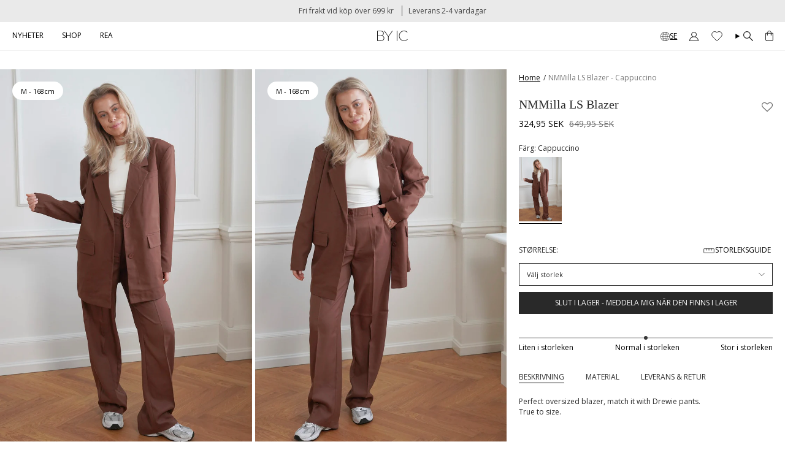

--- FILE ---
content_type: text/html; charset=utf-8
request_url: https://se.byic.com/products/milla-blazer-cappuccino
body_size: 42190
content:
<!doctype html>
<html class="no-js no-touch supports-no-cookies" lang="sv">
  <head><meta charset="UTF-8">
<meta http-equiv="X-UA-Compatible" content="IE=edge">
<meta name="viewport" content="width=device-width,initial-scale=1">
<link rel="preconnect" href="https://fonts.googleapis.com">
<link rel="preconnect" href="https://fonts.gstatic.com" crossorigin>
<link href="https://fonts.googleapis.com/css2?family=Great+Vibes&display=swap" rel="stylesheet"><meta name="theme-color" content="#292929">
<link rel="canonical" href="https://se.byic.com/products/milla-blazer-cappuccino">


<!-- ======================= Broadcast Theme V7.1.1 ========================= -->


<link rel="preconnect" href="https://fonts.shopifycdn.com" crossorigin><!-- Title and description ================================================ -->


<title>
    
    NMMilla LS Blazer - Cappuccino
    
    
    
      &ndash; se.byic.com
    
  </title>


  <meta name="description" content="Perfect oversized blazer, match it with Drewie pants. True to size. ">


<meta property="og:site_name" content="se.byic.com">
<meta property="og:url" content="https://se.byic.com/products/milla-blazer-cappuccino">
<meta property="og:title" content="NMMilla LS Blazer - Cappuccino">
<meta property="og:type" content="product">
<meta property="og:description" content="Perfect oversized blazer, match it with Drewie pants. True to size. "><meta property="og:image" content="http://se.byic.com/cdn/shop/files/0106239801.jpg?v=1732405848">
  <meta property="og:image:secure_url" content="https://se.byic.com/cdn/shop/files/0106239801.jpg?v=1732405848">
  <meta property="og:image:width" content="1365">
  <meta property="og:image:height" content="2048"><meta property="og:price:amount" content="324,95">
  <meta property="og:price:currency" content="SEK"><meta name="twitter:card" content="summary_large_image">
<meta name="twitter:title" content="NMMilla LS Blazer - Cappuccino">
<meta name="twitter:description" content="Perfect oversized blazer, match it with Drewie pants. True to size. ">
<!-- CSS ================================================================== -->
<style data-shopify>
  @font-face {
  font-family: "Source Serif 4";
  font-weight: 400;
  font-style: normal;
  font-display: swap;
  src: url("//se.byic.com/cdn/fonts/source_serif_4/sourceserif4_n4.0b3e8927bb8678aae824c5f2b6a3826350623570.woff2") format("woff2"),
       url("//se.byic.com/cdn/fonts/source_serif_4/sourceserif4_n4.5759d0c758bab9c1ee75668d3957dcd23b6fac99.woff") format("woff");
}

  @font-face {
  font-family: "Open Sans";
  font-weight: 400;
  font-style: normal;
  font-display: swap;
  src: url("//se.byic.com/cdn/fonts/open_sans/opensans_n4.c32e4d4eca5273f6d4ee95ddf54b5bbb75fc9b61.woff2") format("woff2"),
       url("//se.byic.com/cdn/fonts/open_sans/opensans_n4.5f3406f8d94162b37bfa232b486ac93ee892406d.woff") format("woff");
}

  @font-face {
  font-family: "Source Serif 4";
  font-weight: 400;
  font-style: normal;
  font-display: swap;
  src: url("//se.byic.com/cdn/fonts/source_serif_4/sourceserif4_n4.0b3e8927bb8678aae824c5f2b6a3826350623570.woff2") format("woff2"),
       url("//se.byic.com/cdn/fonts/source_serif_4/sourceserif4_n4.5759d0c758bab9c1ee75668d3957dcd23b6fac99.woff") format("woff");
}

  @font-face {
  font-family: "Open Sans";
  font-weight: 400;
  font-style: normal;
  font-display: swap;
  src: url("//se.byic.com/cdn/fonts/open_sans/opensans_n4.c32e4d4eca5273f6d4ee95ddf54b5bbb75fc9b61.woff2") format("woff2"),
       url("//se.byic.com/cdn/fonts/open_sans/opensans_n4.5f3406f8d94162b37bfa232b486ac93ee892406d.woff") format("woff");
}

  @font-face {
  font-family: "Source Serif 4";
  font-weight: 400;
  font-style: normal;
  font-display: swap;
  src: url("//se.byic.com/cdn/fonts/source_serif_4/sourceserif4_n4.0b3e8927bb8678aae824c5f2b6a3826350623570.woff2") format("woff2"),
       url("//se.byic.com/cdn/fonts/source_serif_4/sourceserif4_n4.5759d0c758bab9c1ee75668d3957dcd23b6fac99.woff") format("woff");
}


  
    @font-face {
  font-family: "Open Sans";
  font-weight: 500;
  font-style: normal;
  font-display: swap;
  src: url("//se.byic.com/cdn/fonts/open_sans/opensans_n5.500dcf21ddee5bc5855ad3a20394d3bc363c217c.woff2") format("woff2"),
       url("//se.byic.com/cdn/fonts/open_sans/opensans_n5.af1a06d824dccfb4d400ba874ef19176651ec834.woff") format("woff");
}

  

  
    @font-face {
  font-family: "Open Sans";
  font-weight: 400;
  font-style: italic;
  font-display: swap;
  src: url("//se.byic.com/cdn/fonts/open_sans/opensans_i4.6f1d45f7a46916cc95c694aab32ecbf7509cbf33.woff2") format("woff2"),
       url("//se.byic.com/cdn/fonts/open_sans/opensans_i4.4efaa52d5a57aa9a57c1556cc2b7465d18839daa.woff") format("woff");
}

  

  
    @font-face {
  font-family: "Open Sans";
  font-weight: 500;
  font-style: italic;
  font-display: swap;
  src: url("//se.byic.com/cdn/fonts/open_sans/opensans_i5.3ead07c98afbb2e3ec3fe4a47b127b51213a1971.woff2") format("woff2"),
       url("//se.byic.com/cdn/fonts/open_sans/opensans_i5.b00ab1ae87e1c84d69a00cf4ca69626559fa5f8c.woff") format("woff");
}

  

  
    @font-face {
  font-family: "Source Serif 4";
  font-weight: 500;
  font-style: normal;
  font-display: swap;
  src: url("//se.byic.com/cdn/fonts/source_serif_4/sourceserif4_n5.66195e19da512871e13720719446b02eb0ad6d08.woff2") format("woff2"),
       url("//se.byic.com/cdn/fonts/source_serif_4/sourceserif4_n5.7190fbb7deb53a7711fe3457e449d3c716a05f42.woff") format("woff");
}

  

  

  
    :root,
    .color-scheme-1 {--COLOR-BG-GRADIENT: #ffffff;
      --COLOR-BG: #ffffff;
      --COLOR-BG-RGB: 255, 255, 255;

      --COLOR-BG-ACCENT: #ffffff;
      --COLOR-BG-ACCENT-LIGHTEN: #ffffff;

      /* === Link Color ===*/

      --COLOR-LINK: #000000;
      --COLOR-LINK-A50: rgba(0, 0, 0, 0.5);
      --COLOR-LINK-A70: rgba(0, 0, 0, 0.7);
      --COLOR-LINK-HOVER: rgba(0, 0, 0, 0.7);
      --COLOR-LINK-OPPOSITE: #ffffff;

      --COLOR-TEXT: #292929;
      --COLOR-TEXT-HOVER: rgba(41, 41, 41, 0.7);
      --COLOR-TEXT-LIGHT: #696969;
      --COLOR-TEXT-DARK: #030202;
      --COLOR-TEXT-A5:  rgba(41, 41, 41, 0.05);
      --COLOR-TEXT-A35: rgba(41, 41, 41, 0.35);
      --COLOR-TEXT-A50: rgba(41, 41, 41, 0.5);
      --COLOR-TEXT-A80: rgba(41, 41, 41, 0.8);


      --COLOR-BORDER: rgb(255, 255, 255);
      --COLOR-BORDER-LIGHT: #ffffff;
      --COLOR-BORDER-DARK: #cccccc;
      --COLOR-BORDER-HAIRLINE: #f7f7f7;

      --overlay-bg: #0000004d;

      /* === Bright color ===*/
      --COLOR-ACCENT: #292929;
      --COLOR-ACCENT-HOVER: #030202;
      --COLOR-ACCENT-FADE: rgba(41, 41, 41, 0.05);
      --COLOR-ACCENT-LIGHT: #8c5f5f;

      /* === Default Cart Gradient ===*/

      --FREE-SHIPPING-GRADIENT: linear-gradient(to right, var(--COLOR-ACCENT-LIGHT) 0%, var(--accent) 100%);

      /* === Buttons ===*/
      --BTN-PRIMARY-BG: #292929;
      --BTN-PRIMARY-TEXT: #ffffff;
      --BTN-PRIMARY-BORDER: #292929;
      --BTN-PRIMARY-BORDER-A70: rgba(41, 41, 41, 0.7);

      
      
        --BTN-PRIMARY-BG-BRIGHTER: #363636;
      

      --BTN-SECONDARY-BG: #292929;
      --BTN-SECONDARY-TEXT: #ffffff;
      --BTN-SECONDARY-BORDER: #000000;
      --BTN-SECONDARY-BORDER-A70: rgba(0, 0, 0, 0.7);

      
      
        --BTN-SECONDARY-BG-BRIGHTER: #363636;
      

      
--COLOR-BG-BRIGHTER: #f2f2f2;

      --COLOR-BG-ALPHA-25: rgba(255, 255, 255, 0.25);
      --COLOR-BG-TRANSPARENT: rgba(255, 255, 255, 0);--COLOR-FOOTER-BG-HAIRLINE: #f7f7f7;

      /* Dynamic color variables */
      --accent: var(--COLOR-ACCENT);
      --accent-fade: var(--COLOR-ACCENT-FADE);
      --accent-hover: var(--COLOR-ACCENT-HOVER);
      --border: var(--COLOR-BORDER);
      --border-dark: var(--COLOR-BORDER-DARK);
      --border-light: var(--COLOR-BORDER-LIGHT);
      --border-hairline: var(--COLOR-BORDER-HAIRLINE);
      --bg: var(--COLOR-BG-GRADIENT, var(--COLOR-BG));
      --bg-accent: var(--COLOR-BG-ACCENT);
      --bg-accent-lighten: var(--COLOR-BG-ACCENT-LIGHTEN);
      --icons: var(--COLOR-TEXT);
      --link: var(--COLOR-LINK);
      --link-a50: var(--COLOR-LINK-A50);
      --link-a70: var(--COLOR-LINK-A70);
      --link-hover: var(--COLOR-LINK-HOVER);
      --link-opposite: var(--COLOR-LINK-OPPOSITE);
      --text: var(--COLOR-TEXT);
      --text-dark: var(--COLOR-TEXT-DARK);
      --text-light: var(--COLOR-TEXT-LIGHT);
      --text-hover: var(--COLOR-TEXT-HOVER);
      --text-a5: var(--COLOR-TEXT-A5);
      --text-a35: var(--COLOR-TEXT-A35);
      --text-a50: var(--COLOR-TEXT-A50);
      --text-a80: var(--COLOR-TEXT-A80);
    }
  
    
    .color-scheme-2 {--COLOR-BG-GRADIENT: #212121;
      --COLOR-BG: #212121;
      --COLOR-BG-RGB: 33, 33, 33;

      --COLOR-BG-ACCENT: #f5f2ec;
      --COLOR-BG-ACCENT-LIGHTEN: #ffffff;

      /* === Link Color ===*/

      --COLOR-LINK: #282c2e;
      --COLOR-LINK-A50: rgba(40, 44, 46, 0.5);
      --COLOR-LINK-A70: rgba(40, 44, 46, 0.7);
      --COLOR-LINK-HOVER: rgba(40, 44, 46, 0.7);
      --COLOR-LINK-OPPOSITE: #ffffff;

      --COLOR-TEXT: #ffffff;
      --COLOR-TEXT-HOVER: rgba(255, 255, 255, 0.7);
      --COLOR-TEXT-LIGHT: #bcbcbc;
      --COLOR-TEXT-DARK: #d9d9d9;
      --COLOR-TEXT-A5:  rgba(255, 255, 255, 0.05);
      --COLOR-TEXT-A35: rgba(255, 255, 255, 0.35);
      --COLOR-TEXT-A50: rgba(255, 255, 255, 0.5);
      --COLOR-TEXT-A80: rgba(255, 255, 255, 0.8);


      --COLOR-BORDER: rgb(209, 208, 206);
      --COLOR-BORDER-LIGHT: #8b8a89;
      --COLOR-BORDER-DARK: #a09e99;
      --COLOR-BORDER-HAIRLINE: #191919;

      --overlay-bg: #644d3e4d;

      /* === Bright color ===*/
      --COLOR-ACCENT: #ab8c52;
      --COLOR-ACCENT-HOVER: #806430;
      --COLOR-ACCENT-FADE: rgba(171, 140, 82, 0.05);
      --COLOR-ACCENT-LIGHT: #e8d4ae;

      /* === Default Cart Gradient ===*/

      --FREE-SHIPPING-GRADIENT: linear-gradient(to right, var(--COLOR-ACCENT-LIGHT) 0%, var(--accent) 100%);

      /* === Buttons ===*/
      --BTN-PRIMARY-BG: #212121;
      --BTN-PRIMARY-TEXT: #ffffff;
      --BTN-PRIMARY-BORDER: #212121;
      --BTN-PRIMARY-BORDER-A70: rgba(33, 33, 33, 0.7);

      
      
        --BTN-PRIMARY-BG-BRIGHTER: #2e2e2e;
      

      --BTN-SECONDARY-BG: #ffffff;
      --BTN-SECONDARY-TEXT: #000000;
      --BTN-SECONDARY-BORDER: #ab8c52;
      --BTN-SECONDARY-BORDER-A70: rgba(171, 140, 82, 0.7);

      
      
        --BTN-SECONDARY-BG-BRIGHTER: #f2f2f2;
      

      
--COLOR-BG-BRIGHTER: #2e2e2e;

      --COLOR-BG-ALPHA-25: rgba(33, 33, 33, 0.25);
      --COLOR-BG-TRANSPARENT: rgba(33, 33, 33, 0);--COLOR-FOOTER-BG-HAIRLINE: #292929;

      /* Dynamic color variables */
      --accent: var(--COLOR-ACCENT);
      --accent-fade: var(--COLOR-ACCENT-FADE);
      --accent-hover: var(--COLOR-ACCENT-HOVER);
      --border: var(--COLOR-BORDER);
      --border-dark: var(--COLOR-BORDER-DARK);
      --border-light: var(--COLOR-BORDER-LIGHT);
      --border-hairline: var(--COLOR-BORDER-HAIRLINE);
      --bg: var(--COLOR-BG-GRADIENT, var(--COLOR-BG));
      --bg-accent: var(--COLOR-BG-ACCENT);
      --bg-accent-lighten: var(--COLOR-BG-ACCENT-LIGHTEN);
      --icons: var(--COLOR-TEXT);
      --link: var(--COLOR-LINK);
      --link-a50: var(--COLOR-LINK-A50);
      --link-a70: var(--COLOR-LINK-A70);
      --link-hover: var(--COLOR-LINK-HOVER);
      --link-opposite: var(--COLOR-LINK-OPPOSITE);
      --text: var(--COLOR-TEXT);
      --text-dark: var(--COLOR-TEXT-DARK);
      --text-light: var(--COLOR-TEXT-LIGHT);
      --text-hover: var(--COLOR-TEXT-HOVER);
      --text-a5: var(--COLOR-TEXT-A5);
      --text-a35: var(--COLOR-TEXT-A35);
      --text-a50: var(--COLOR-TEXT-A50);
      --text-a80: var(--COLOR-TEXT-A80);
    }
  
    
    .color-scheme-3 {--COLOR-BG-GRADIENT: #eaeaea;
      --COLOR-BG: #eaeaea;
      --COLOR-BG-RGB: 234, 234, 234;

      --COLOR-BG-ACCENT: #ffffff;
      --COLOR-BG-ACCENT-LIGHTEN: #ffffff;

      /* === Link Color ===*/

      --COLOR-LINK: #282c2e;
      --COLOR-LINK-A50: rgba(40, 44, 46, 0.5);
      --COLOR-LINK-A70: rgba(40, 44, 46, 0.7);
      --COLOR-LINK-HOVER: rgba(40, 44, 46, 0.7);
      --COLOR-LINK-OPPOSITE: #ffffff;

      --COLOR-TEXT: #000000;
      --COLOR-TEXT-HOVER: rgba(0, 0, 0, 0.7);
      --COLOR-TEXT-LIGHT: #464646;
      --COLOR-TEXT-DARK: #000000;
      --COLOR-TEXT-A5:  rgba(0, 0, 0, 0.05);
      --COLOR-TEXT-A35: rgba(0, 0, 0, 0.35);
      --COLOR-TEXT-A50: rgba(0, 0, 0, 0.5);
      --COLOR-TEXT-A80: rgba(0, 0, 0, 0.8);


      --COLOR-BORDER: rgb(209, 205, 196);
      --COLOR-BORDER-LIGHT: #dbd9d3;
      --COLOR-BORDER-DARK: #a49c8b;
      --COLOR-BORDER-HAIRLINE: #e2e2e2;

      --overlay-bg: #0000004d;

      /* === Bright color ===*/
      --COLOR-ACCENT: #ab8c52;
      --COLOR-ACCENT-HOVER: #806430;
      --COLOR-ACCENT-FADE: rgba(171, 140, 82, 0.05);
      --COLOR-ACCENT-LIGHT: #e8d4ae;

      /* === Default Cart Gradient ===*/

      --FREE-SHIPPING-GRADIENT: linear-gradient(to right, var(--COLOR-ACCENT-LIGHT) 0%, var(--accent) 100%);

      /* === Buttons ===*/
      --BTN-PRIMARY-BG: #212121;
      --BTN-PRIMARY-TEXT: #ffffff;
      --BTN-PRIMARY-BORDER: #212121;
      --BTN-PRIMARY-BORDER-A70: rgba(33, 33, 33, 0.7);

      
      
        --BTN-PRIMARY-BG-BRIGHTER: #2e2e2e;
      

      --BTN-SECONDARY-BG: #ab8c52;
      --BTN-SECONDARY-TEXT: #ffffff;
      --BTN-SECONDARY-BORDER: #ab8c52;
      --BTN-SECONDARY-BORDER-A70: rgba(171, 140, 82, 0.7);

      
      
        --BTN-SECONDARY-BG-BRIGHTER: #9a7e4a;
      

      
--COLOR-BG-BRIGHTER: #dddddd;

      --COLOR-BG-ALPHA-25: rgba(234, 234, 234, 0.25);
      --COLOR-BG-TRANSPARENT: rgba(234, 234, 234, 0);--COLOR-FOOTER-BG-HAIRLINE: #e2e2e2;

      /* Dynamic color variables */
      --accent: var(--COLOR-ACCENT);
      --accent-fade: var(--COLOR-ACCENT-FADE);
      --accent-hover: var(--COLOR-ACCENT-HOVER);
      --border: var(--COLOR-BORDER);
      --border-dark: var(--COLOR-BORDER-DARK);
      --border-light: var(--COLOR-BORDER-LIGHT);
      --border-hairline: var(--COLOR-BORDER-HAIRLINE);
      --bg: var(--COLOR-BG-GRADIENT, var(--COLOR-BG));
      --bg-accent: var(--COLOR-BG-ACCENT);
      --bg-accent-lighten: var(--COLOR-BG-ACCENT-LIGHTEN);
      --icons: var(--COLOR-TEXT);
      --link: var(--COLOR-LINK);
      --link-a50: var(--COLOR-LINK-A50);
      --link-a70: var(--COLOR-LINK-A70);
      --link-hover: var(--COLOR-LINK-HOVER);
      --link-opposite: var(--COLOR-LINK-OPPOSITE);
      --text: var(--COLOR-TEXT);
      --text-dark: var(--COLOR-TEXT-DARK);
      --text-light: var(--COLOR-TEXT-LIGHT);
      --text-hover: var(--COLOR-TEXT-HOVER);
      --text-a5: var(--COLOR-TEXT-A5);
      --text-a35: var(--COLOR-TEXT-A35);
      --text-a50: var(--COLOR-TEXT-A50);
      --text-a80: var(--COLOR-TEXT-A80);
    }
  
    
    .color-scheme-4 {--COLOR-BG-GRADIENT: #b0a38b;
      --COLOR-BG: #b0a38b;
      --COLOR-BG-RGB: 176, 163, 139;

      --COLOR-BG-ACCENT: #f5f2ec;
      --COLOR-BG-ACCENT-LIGHTEN: #ffffff;

      /* === Link Color ===*/

      --COLOR-LINK: #282c2e;
      --COLOR-LINK-A50: rgba(40, 44, 46, 0.5);
      --COLOR-LINK-A70: rgba(40, 44, 46, 0.7);
      --COLOR-LINK-HOVER: rgba(40, 44, 46, 0.7);
      --COLOR-LINK-OPPOSITE: #ffffff;

      --COLOR-TEXT: #212121;
      --COLOR-TEXT-HOVER: rgba(33, 33, 33, 0.7);
      --COLOR-TEXT-LIGHT: #4c4841;
      --COLOR-TEXT-DARK: #000000;
      --COLOR-TEXT-A5:  rgba(33, 33, 33, 0.05);
      --COLOR-TEXT-A35: rgba(33, 33, 33, 0.35);
      --COLOR-TEXT-A50: rgba(33, 33, 33, 0.5);
      --COLOR-TEXT-A80: rgba(33, 33, 33, 0.8);


      --COLOR-BORDER: rgb(243, 243, 243);
      --COLOR-BORDER-LIGHT: #d8d3c9;
      --COLOR-BORDER-DARK: #c0c0c0;
      --COLOR-BORDER-HAIRLINE: #aa9c82;

      --overlay-bg: #0000004d;

      /* === Bright color ===*/
      --COLOR-ACCENT: #ab8c52;
      --COLOR-ACCENT-HOVER: #806430;
      --COLOR-ACCENT-FADE: rgba(171, 140, 82, 0.05);
      --COLOR-ACCENT-LIGHT: #e8d4ae;

      /* === Default Cart Gradient ===*/

      --FREE-SHIPPING-GRADIENT: linear-gradient(to right, var(--COLOR-ACCENT-LIGHT) 0%, var(--accent) 100%);

      /* === Buttons ===*/
      --BTN-PRIMARY-BG: #212121;
      --BTN-PRIMARY-TEXT: #ffffff;
      --BTN-PRIMARY-BORDER: #ffffff;
      --BTN-PRIMARY-BORDER-A70: rgba(255, 255, 255, 0.7);

      
      
        --BTN-PRIMARY-BG-BRIGHTER: #2e2e2e;
      

      --BTN-SECONDARY-BG: #ab8c52;
      --BTN-SECONDARY-TEXT: #ffffff;
      --BTN-SECONDARY-BORDER: #ab8c52;
      --BTN-SECONDARY-BORDER-A70: rgba(171, 140, 82, 0.7);

      
      
        --BTN-SECONDARY-BG-BRIGHTER: #9a7e4a;
      

      
--COLOR-BG-BRIGHTER: #a6977c;

      --COLOR-BG-ALPHA-25: rgba(176, 163, 139, 0.25);
      --COLOR-BG-TRANSPARENT: rgba(176, 163, 139, 0);--COLOR-FOOTER-BG-HAIRLINE: #aa9c82;

      /* Dynamic color variables */
      --accent: var(--COLOR-ACCENT);
      --accent-fade: var(--COLOR-ACCENT-FADE);
      --accent-hover: var(--COLOR-ACCENT-HOVER);
      --border: var(--COLOR-BORDER);
      --border-dark: var(--COLOR-BORDER-DARK);
      --border-light: var(--COLOR-BORDER-LIGHT);
      --border-hairline: var(--COLOR-BORDER-HAIRLINE);
      --bg: var(--COLOR-BG-GRADIENT, var(--COLOR-BG));
      --bg-accent: var(--COLOR-BG-ACCENT);
      --bg-accent-lighten: var(--COLOR-BG-ACCENT-LIGHTEN);
      --icons: var(--COLOR-TEXT);
      --link: var(--COLOR-LINK);
      --link-a50: var(--COLOR-LINK-A50);
      --link-a70: var(--COLOR-LINK-A70);
      --link-hover: var(--COLOR-LINK-HOVER);
      --link-opposite: var(--COLOR-LINK-OPPOSITE);
      --text: var(--COLOR-TEXT);
      --text-dark: var(--COLOR-TEXT-DARK);
      --text-light: var(--COLOR-TEXT-LIGHT);
      --text-hover: var(--COLOR-TEXT-HOVER);
      --text-a5: var(--COLOR-TEXT-A5);
      --text-a35: var(--COLOR-TEXT-A35);
      --text-a50: var(--COLOR-TEXT-A50);
      --text-a80: var(--COLOR-TEXT-A80);
    }
  
    
    .color-scheme-5 {--COLOR-BG-GRADIENT: #868154;
      --COLOR-BG: #868154;
      --COLOR-BG-RGB: 134, 129, 84;

      --COLOR-BG-ACCENT: #f5f2ec;
      --COLOR-BG-ACCENT-LIGHTEN: #ffffff;

      /* === Link Color ===*/

      --COLOR-LINK: #282c2e;
      --COLOR-LINK-A50: rgba(40, 44, 46, 0.5);
      --COLOR-LINK-A70: rgba(40, 44, 46, 0.7);
      --COLOR-LINK-HOVER: rgba(40, 44, 46, 0.7);
      --COLOR-LINK-OPPOSITE: #ffffff;

      --COLOR-TEXT: #d8d2b3;
      --COLOR-TEXT-HOVER: rgba(216, 210, 179, 0.7);
      --COLOR-TEXT-LIGHT: #bfba97;
      --COLOR-TEXT-DARK: #c8bb76;
      --COLOR-TEXT-A5:  rgba(216, 210, 179, 0.05);
      --COLOR-TEXT-A35: rgba(216, 210, 179, 0.35);
      --COLOR-TEXT-A50: rgba(216, 210, 179, 0.5);
      --COLOR-TEXT-A80: rgba(216, 210, 179, 0.8);


      --COLOR-BORDER: rgb(243, 243, 243);
      --COLOR-BORDER-LIGHT: #c7c5b3;
      --COLOR-BORDER-DARK: #c0c0c0;
      --COLOR-BORDER-HAIRLINE: #7d784e;

      --overlay-bg: #0000004d;

      /* === Bright color ===*/
      --COLOR-ACCENT: #ab8c52;
      --COLOR-ACCENT-HOVER: #806430;
      --COLOR-ACCENT-FADE: rgba(171, 140, 82, 0.05);
      --COLOR-ACCENT-LIGHT: #e8d4ae;

      /* === Default Cart Gradient ===*/

      --FREE-SHIPPING-GRADIENT: linear-gradient(to right, var(--COLOR-ACCENT-LIGHT) 0%, var(--accent) 100%);

      /* === Buttons ===*/
      --BTN-PRIMARY-BG: #212121;
      --BTN-PRIMARY-TEXT: #ffffff;
      --BTN-PRIMARY-BORDER: #212121;
      --BTN-PRIMARY-BORDER-A70: rgba(33, 33, 33, 0.7);

      
      
        --BTN-PRIMARY-BG-BRIGHTER: #2e2e2e;
      

      --BTN-SECONDARY-BG: #ab8c52;
      --BTN-SECONDARY-TEXT: #ffffff;
      --BTN-SECONDARY-BORDER: #ab8c52;
      --BTN-SECONDARY-BORDER-A70: rgba(171, 140, 82, 0.7);

      
      
        --BTN-SECONDARY-BG-BRIGHTER: #9a7e4a;
      

      
--COLOR-BG-BRIGHTER: #76724a;

      --COLOR-BG-ALPHA-25: rgba(134, 129, 84, 0.25);
      --COLOR-BG-TRANSPARENT: rgba(134, 129, 84, 0);--COLOR-FOOTER-BG-HAIRLINE: #7d784e;

      /* Dynamic color variables */
      --accent: var(--COLOR-ACCENT);
      --accent-fade: var(--COLOR-ACCENT-FADE);
      --accent-hover: var(--COLOR-ACCENT-HOVER);
      --border: var(--COLOR-BORDER);
      --border-dark: var(--COLOR-BORDER-DARK);
      --border-light: var(--COLOR-BORDER-LIGHT);
      --border-hairline: var(--COLOR-BORDER-HAIRLINE);
      --bg: var(--COLOR-BG-GRADIENT, var(--COLOR-BG));
      --bg-accent: var(--COLOR-BG-ACCENT);
      --bg-accent-lighten: var(--COLOR-BG-ACCENT-LIGHTEN);
      --icons: var(--COLOR-TEXT);
      --link: var(--COLOR-LINK);
      --link-a50: var(--COLOR-LINK-A50);
      --link-a70: var(--COLOR-LINK-A70);
      --link-hover: var(--COLOR-LINK-HOVER);
      --link-opposite: var(--COLOR-LINK-OPPOSITE);
      --text: var(--COLOR-TEXT);
      --text-dark: var(--COLOR-TEXT-DARK);
      --text-light: var(--COLOR-TEXT-LIGHT);
      --text-hover: var(--COLOR-TEXT-HOVER);
      --text-a5: var(--COLOR-TEXT-A5);
      --text-a35: var(--COLOR-TEXT-A35);
      --text-a50: var(--COLOR-TEXT-A50);
      --text-a80: var(--COLOR-TEXT-A80);
    }
  
    
    .color-scheme-6 {--COLOR-BG-GRADIENT: #fcfbf9;
      --COLOR-BG: #fcfbf9;
      --COLOR-BG-RGB: 252, 251, 249;

      --COLOR-BG-ACCENT: #f5f2ec;
      --COLOR-BG-ACCENT-LIGHTEN: #ffffff;

      /* === Link Color ===*/

      --COLOR-LINK: #282c2e;
      --COLOR-LINK-A50: rgba(40, 44, 46, 0.5);
      --COLOR-LINK-A70: rgba(40, 44, 46, 0.7);
      --COLOR-LINK-HOVER: rgba(40, 44, 46, 0.7);
      --COLOR-LINK-OPPOSITE: #ffffff;

      --COLOR-TEXT: #212121;
      --COLOR-TEXT-HOVER: rgba(33, 33, 33, 0.7);
      --COLOR-TEXT-LIGHT: #636262;
      --COLOR-TEXT-DARK: #000000;
      --COLOR-TEXT-A5:  rgba(33, 33, 33, 0.05);
      --COLOR-TEXT-A35: rgba(33, 33, 33, 0.35);
      --COLOR-TEXT-A50: rgba(33, 33, 33, 0.5);
      --COLOR-TEXT-A80: rgba(33, 33, 33, 0.8);


      --COLOR-BORDER: rgb(209, 208, 206);
      --COLOR-BORDER-LIGHT: #e2e1df;
      --COLOR-BORDER-DARK: #a09e99;
      --COLOR-BORDER-HAIRLINE: #f7f4ef;

      --overlay-bg: #0000004d;

      /* === Bright color ===*/
      --COLOR-ACCENT: #ab8c52;
      --COLOR-ACCENT-HOVER: #806430;
      --COLOR-ACCENT-FADE: rgba(171, 140, 82, 0.05);
      --COLOR-ACCENT-LIGHT: #e8d4ae;

      /* === Default Cart Gradient ===*/

      --FREE-SHIPPING-GRADIENT: linear-gradient(to right, var(--COLOR-ACCENT-LIGHT) 0%, var(--accent) 100%);

      /* === Buttons ===*/
      --BTN-PRIMARY-BG: #ffffff;
      --BTN-PRIMARY-TEXT: #212121;
      --BTN-PRIMARY-BORDER: #ffffff;
      --BTN-PRIMARY-BORDER-A70: rgba(255, 255, 255, 0.7);

      
      
        --BTN-PRIMARY-BG-BRIGHTER: #f2f2f2;
      

      --BTN-SECONDARY-BG: #ab8c52;
      --BTN-SECONDARY-TEXT: #ffffff;
      --BTN-SECONDARY-BORDER: #ab8c52;
      --BTN-SECONDARY-BORDER-A70: rgba(171, 140, 82, 0.7);

      
      
        --BTN-SECONDARY-BG-BRIGHTER: #9a7e4a;
      

      
--COLOR-BG-BRIGHTER: #f4f0e8;

      --COLOR-BG-ALPHA-25: rgba(252, 251, 249, 0.25);
      --COLOR-BG-TRANSPARENT: rgba(252, 251, 249, 0);--COLOR-FOOTER-BG-HAIRLINE: #f7f4ef;

      /* Dynamic color variables */
      --accent: var(--COLOR-ACCENT);
      --accent-fade: var(--COLOR-ACCENT-FADE);
      --accent-hover: var(--COLOR-ACCENT-HOVER);
      --border: var(--COLOR-BORDER);
      --border-dark: var(--COLOR-BORDER-DARK);
      --border-light: var(--COLOR-BORDER-LIGHT);
      --border-hairline: var(--COLOR-BORDER-HAIRLINE);
      --bg: var(--COLOR-BG-GRADIENT, var(--COLOR-BG));
      --bg-accent: var(--COLOR-BG-ACCENT);
      --bg-accent-lighten: var(--COLOR-BG-ACCENT-LIGHTEN);
      --icons: var(--COLOR-TEXT);
      --link: var(--COLOR-LINK);
      --link-a50: var(--COLOR-LINK-A50);
      --link-a70: var(--COLOR-LINK-A70);
      --link-hover: var(--COLOR-LINK-HOVER);
      --link-opposite: var(--COLOR-LINK-OPPOSITE);
      --text: var(--COLOR-TEXT);
      --text-dark: var(--COLOR-TEXT-DARK);
      --text-light: var(--COLOR-TEXT-LIGHT);
      --text-hover: var(--COLOR-TEXT-HOVER);
      --text-a5: var(--COLOR-TEXT-A5);
      --text-a35: var(--COLOR-TEXT-A35);
      --text-a50: var(--COLOR-TEXT-A50);
      --text-a80: var(--COLOR-TEXT-A80);
    }
  
    
    .color-scheme-7 {--COLOR-BG-GRADIENT: #f5f2ec;
      --COLOR-BG: #f5f2ec;
      --COLOR-BG-RGB: 245, 242, 236;

      --COLOR-BG-ACCENT: #f5f2ec;
      --COLOR-BG-ACCENT-LIGHTEN: #ffffff;

      /* === Link Color ===*/

      --COLOR-LINK: #282c2e;
      --COLOR-LINK-A50: rgba(40, 44, 46, 0.5);
      --COLOR-LINK-A70: rgba(40, 44, 46, 0.7);
      --COLOR-LINK-HOVER: rgba(40, 44, 46, 0.7);
      --COLOR-LINK-OPPOSITE: #ffffff;

      --COLOR-TEXT: #685a3f;
      --COLOR-TEXT-HOVER: rgba(104, 90, 63, 0.7);
      --COLOR-TEXT-LIGHT: #928873;
      --COLOR-TEXT-DARK: #3d321e;
      --COLOR-TEXT-A5:  rgba(104, 90, 63, 0.05);
      --COLOR-TEXT-A35: rgba(104, 90, 63, 0.35);
      --COLOR-TEXT-A50: rgba(104, 90, 63, 0.5);
      --COLOR-TEXT-A80: rgba(104, 90, 63, 0.8);


      --COLOR-BORDER: rgb(209, 205, 196);
      --COLOR-BORDER-LIGHT: #dfdcd4;
      --COLOR-BORDER-DARK: #a49c8b;
      --COLOR-BORDER-HAIRLINE: #f0ebe2;

      --overlay-bg: #0000004d;

      /* === Bright color ===*/
      --COLOR-ACCENT: #ab8c52;
      --COLOR-ACCENT-HOVER: #806430;
      --COLOR-ACCENT-FADE: rgba(171, 140, 82, 0.05);
      --COLOR-ACCENT-LIGHT: #e8d4ae;

      /* === Default Cart Gradient ===*/

      --FREE-SHIPPING-GRADIENT: linear-gradient(to right, var(--COLOR-ACCENT-LIGHT) 0%, var(--accent) 100%);

      /* === Buttons ===*/
      --BTN-PRIMARY-BG: #212121;
      --BTN-PRIMARY-TEXT: #ffffff;
      --BTN-PRIMARY-BORDER: #212121;
      --BTN-PRIMARY-BORDER-A70: rgba(33, 33, 33, 0.7);

      
      
        --BTN-PRIMARY-BG-BRIGHTER: #2e2e2e;
      

      --BTN-SECONDARY-BG: #ab8c52;
      --BTN-SECONDARY-TEXT: #ffffff;
      --BTN-SECONDARY-BORDER: #ab8c52;
      --BTN-SECONDARY-BORDER-A70: rgba(171, 140, 82, 0.7);

      
      
        --BTN-SECONDARY-BG-BRIGHTER: #9a7e4a;
      

      
--COLOR-BG-BRIGHTER: #ece7db;

      --COLOR-BG-ALPHA-25: rgba(245, 242, 236, 0.25);
      --COLOR-BG-TRANSPARENT: rgba(245, 242, 236, 0);--COLOR-FOOTER-BG-HAIRLINE: #f0ebe2;

      /* Dynamic color variables */
      --accent: var(--COLOR-ACCENT);
      --accent-fade: var(--COLOR-ACCENT-FADE);
      --accent-hover: var(--COLOR-ACCENT-HOVER);
      --border: var(--COLOR-BORDER);
      --border-dark: var(--COLOR-BORDER-DARK);
      --border-light: var(--COLOR-BORDER-LIGHT);
      --border-hairline: var(--COLOR-BORDER-HAIRLINE);
      --bg: var(--COLOR-BG-GRADIENT, var(--COLOR-BG));
      --bg-accent: var(--COLOR-BG-ACCENT);
      --bg-accent-lighten: var(--COLOR-BG-ACCENT-LIGHTEN);
      --icons: var(--COLOR-TEXT);
      --link: var(--COLOR-LINK);
      --link-a50: var(--COLOR-LINK-A50);
      --link-a70: var(--COLOR-LINK-A70);
      --link-hover: var(--COLOR-LINK-HOVER);
      --link-opposite: var(--COLOR-LINK-OPPOSITE);
      --text: var(--COLOR-TEXT);
      --text-dark: var(--COLOR-TEXT-DARK);
      --text-light: var(--COLOR-TEXT-LIGHT);
      --text-hover: var(--COLOR-TEXT-HOVER);
      --text-a5: var(--COLOR-TEXT-A5);
      --text-a35: var(--COLOR-TEXT-A35);
      --text-a50: var(--COLOR-TEXT-A50);
      --text-a80: var(--COLOR-TEXT-A80);
    }
  
    
    .color-scheme-8 {--COLOR-BG-GRADIENT: #eae6dd;
      --COLOR-BG: #eae6dd;
      --COLOR-BG-RGB: 234, 230, 221;

      --COLOR-BG-ACCENT: #f5f2ec;
      --COLOR-BG-ACCENT-LIGHTEN: #ffffff;

      /* === Link Color ===*/

      --COLOR-LINK: #282c2e;
      --COLOR-LINK-A50: rgba(40, 44, 46, 0.5);
      --COLOR-LINK-A70: rgba(40, 44, 46, 0.7);
      --COLOR-LINK-HOVER: rgba(40, 44, 46, 0.7);
      --COLOR-LINK-OPPOSITE: #ffffff;

      --COLOR-TEXT: #212121;
      --COLOR-TEXT-HOVER: rgba(33, 33, 33, 0.7);
      --COLOR-TEXT-LIGHT: #5d5c59;
      --COLOR-TEXT-DARK: #000000;
      --COLOR-TEXT-A5:  rgba(33, 33, 33, 0.05);
      --COLOR-TEXT-A35: rgba(33, 33, 33, 0.35);
      --COLOR-TEXT-A50: rgba(33, 33, 33, 0.5);
      --COLOR-TEXT-A80: rgba(33, 33, 33, 0.8);


      --COLOR-BORDER: rgb(209, 205, 196);
      --COLOR-BORDER-LIGHT: #dbd7ce;
      --COLOR-BORDER-DARK: #a49c8b;
      --COLOR-BORDER-HAIRLINE: #e4dfd4;

      --overlay-bg: #0000004d;

      /* === Bright color ===*/
      --COLOR-ACCENT: #ab8c52;
      --COLOR-ACCENT-HOVER: #806430;
      --COLOR-ACCENT-FADE: rgba(171, 140, 82, 0.05);
      --COLOR-ACCENT-LIGHT: #e8d4ae;

      /* === Default Cart Gradient ===*/

      --FREE-SHIPPING-GRADIENT: linear-gradient(to right, var(--COLOR-ACCENT-LIGHT) 0%, var(--accent) 100%);

      /* === Buttons ===*/
      --BTN-PRIMARY-BG: #212121;
      --BTN-PRIMARY-TEXT: #ffffff;
      --BTN-PRIMARY-BORDER: #212121;
      --BTN-PRIMARY-BORDER-A70: rgba(33, 33, 33, 0.7);

      
      
        --BTN-PRIMARY-BG-BRIGHTER: #2e2e2e;
      

      --BTN-SECONDARY-BG: #ab8c52;
      --BTN-SECONDARY-TEXT: #ffffff;
      --BTN-SECONDARY-BORDER: #ab8c52;
      --BTN-SECONDARY-BORDER-A70: rgba(171, 140, 82, 0.7);

      
      
        --BTN-SECONDARY-BG-BRIGHTER: #9a7e4a;
      

      
--COLOR-BG-BRIGHTER: #e0dacd;

      --COLOR-BG-ALPHA-25: rgba(234, 230, 221, 0.25);
      --COLOR-BG-TRANSPARENT: rgba(234, 230, 221, 0);--COLOR-FOOTER-BG-HAIRLINE: #e4dfd4;

      /* Dynamic color variables */
      --accent: var(--COLOR-ACCENT);
      --accent-fade: var(--COLOR-ACCENT-FADE);
      --accent-hover: var(--COLOR-ACCENT-HOVER);
      --border: var(--COLOR-BORDER);
      --border-dark: var(--COLOR-BORDER-DARK);
      --border-light: var(--COLOR-BORDER-LIGHT);
      --border-hairline: var(--COLOR-BORDER-HAIRLINE);
      --bg: var(--COLOR-BG-GRADIENT, var(--COLOR-BG));
      --bg-accent: var(--COLOR-BG-ACCENT);
      --bg-accent-lighten: var(--COLOR-BG-ACCENT-LIGHTEN);
      --icons: var(--COLOR-TEXT);
      --link: var(--COLOR-LINK);
      --link-a50: var(--COLOR-LINK-A50);
      --link-a70: var(--COLOR-LINK-A70);
      --link-hover: var(--COLOR-LINK-HOVER);
      --link-opposite: var(--COLOR-LINK-OPPOSITE);
      --text: var(--COLOR-TEXT);
      --text-dark: var(--COLOR-TEXT-DARK);
      --text-light: var(--COLOR-TEXT-LIGHT);
      --text-hover: var(--COLOR-TEXT-HOVER);
      --text-a5: var(--COLOR-TEXT-A5);
      --text-a35: var(--COLOR-TEXT-A35);
      --text-a50: var(--COLOR-TEXT-A50);
      --text-a80: var(--COLOR-TEXT-A80);
    }
  
    
    .color-scheme-9 {--COLOR-BG-GRADIENT: #fcfbf9;
      --COLOR-BG: #fcfbf9;
      --COLOR-BG-RGB: 252, 251, 249;

      --COLOR-BG-ACCENT: #f5f2ec;
      --COLOR-BG-ACCENT-LIGHTEN: #ffffff;

      /* === Link Color ===*/

      --COLOR-LINK: #282c2e;
      --COLOR-LINK-A50: rgba(40, 44, 46, 0.5);
      --COLOR-LINK-A70: rgba(40, 44, 46, 0.7);
      --COLOR-LINK-HOVER: rgba(40, 44, 46, 0.7);
      --COLOR-LINK-OPPOSITE: #ffffff;

      --COLOR-TEXT: #212121;
      --COLOR-TEXT-HOVER: rgba(33, 33, 33, 0.7);
      --COLOR-TEXT-LIGHT: #636262;
      --COLOR-TEXT-DARK: #000000;
      --COLOR-TEXT-A5:  rgba(33, 33, 33, 0.05);
      --COLOR-TEXT-A35: rgba(33, 33, 33, 0.35);
      --COLOR-TEXT-A50: rgba(33, 33, 33, 0.5);
      --COLOR-TEXT-A80: rgba(33, 33, 33, 0.8);


      --COLOR-BORDER: rgb(234, 234, 234);
      --COLOR-BORDER-LIGHT: #f1f1f0;
      --COLOR-BORDER-DARK: #b7b7b7;
      --COLOR-BORDER-HAIRLINE: #f7f4ef;

      --overlay-bg: #0000004d;

      /* === Bright color ===*/
      --COLOR-ACCENT: #ab8c52;
      --COLOR-ACCENT-HOVER: #806430;
      --COLOR-ACCENT-FADE: rgba(171, 140, 82, 0.05);
      --COLOR-ACCENT-LIGHT: #e8d4ae;

      /* === Default Cart Gradient ===*/

      --FREE-SHIPPING-GRADIENT: linear-gradient(to right, var(--COLOR-ACCENT-LIGHT) 0%, var(--accent) 100%);

      /* === Buttons ===*/
      --BTN-PRIMARY-BG: #212121;
      --BTN-PRIMARY-TEXT: #ffffff;
      --BTN-PRIMARY-BORDER: #212121;
      --BTN-PRIMARY-BORDER-A70: rgba(33, 33, 33, 0.7);

      
      
        --BTN-PRIMARY-BG-BRIGHTER: #2e2e2e;
      

      --BTN-SECONDARY-BG: #f5f2ec;
      --BTN-SECONDARY-TEXT: #212121;
      --BTN-SECONDARY-BORDER: #f5f2ec;
      --BTN-SECONDARY-BORDER-A70: rgba(245, 242, 236, 0.7);

      
      
        --BTN-SECONDARY-BG-BRIGHTER: #ece7db;
      

      
--COLOR-BG-BRIGHTER: #f4f0e8;

      --COLOR-BG-ALPHA-25: rgba(252, 251, 249, 0.25);
      --COLOR-BG-TRANSPARENT: rgba(252, 251, 249, 0);--COLOR-FOOTER-BG-HAIRLINE: #f7f4ef;

      /* Dynamic color variables */
      --accent: var(--COLOR-ACCENT);
      --accent-fade: var(--COLOR-ACCENT-FADE);
      --accent-hover: var(--COLOR-ACCENT-HOVER);
      --border: var(--COLOR-BORDER);
      --border-dark: var(--COLOR-BORDER-DARK);
      --border-light: var(--COLOR-BORDER-LIGHT);
      --border-hairline: var(--COLOR-BORDER-HAIRLINE);
      --bg: var(--COLOR-BG-GRADIENT, var(--COLOR-BG));
      --bg-accent: var(--COLOR-BG-ACCENT);
      --bg-accent-lighten: var(--COLOR-BG-ACCENT-LIGHTEN);
      --icons: var(--COLOR-TEXT);
      --link: var(--COLOR-LINK);
      --link-a50: var(--COLOR-LINK-A50);
      --link-a70: var(--COLOR-LINK-A70);
      --link-hover: var(--COLOR-LINK-HOVER);
      --link-opposite: var(--COLOR-LINK-OPPOSITE);
      --text: var(--COLOR-TEXT);
      --text-dark: var(--COLOR-TEXT-DARK);
      --text-light: var(--COLOR-TEXT-LIGHT);
      --text-hover: var(--COLOR-TEXT-HOVER);
      --text-a5: var(--COLOR-TEXT-A5);
      --text-a35: var(--COLOR-TEXT-A35);
      --text-a50: var(--COLOR-TEXT-A50);
      --text-a80: var(--COLOR-TEXT-A80);
    }
  
    
    .color-scheme-10 {--COLOR-BG-GRADIENT: rgba(0,0,0,0);
      --COLOR-BG: rgba(0,0,0,0);
      --COLOR-BG-RGB: 0, 0, 0;

      --COLOR-BG-ACCENT: #f5f2ec;
      --COLOR-BG-ACCENT-LIGHTEN: #ffffff;

      /* === Link Color ===*/

      --COLOR-LINK: #282c2e;
      --COLOR-LINK-A50: rgba(40, 44, 46, 0.5);
      --COLOR-LINK-A70: rgba(40, 44, 46, 0.7);
      --COLOR-LINK-HOVER: rgba(40, 44, 46, 0.7);
      --COLOR-LINK-OPPOSITE: #ffffff;

      --COLOR-TEXT: #ffffff;
      --COLOR-TEXT-HOVER: rgba(255, 255, 255, 0.7);
      --COLOR-TEXT-LIGHT: rgba(179, 179, 179, 0.7);
      --COLOR-TEXT-DARK: #d9d9d9;
      --COLOR-TEXT-A5:  rgba(255, 255, 255, 0.05);
      --COLOR-TEXT-A35: rgba(255, 255, 255, 0.35);
      --COLOR-TEXT-A50: rgba(255, 255, 255, 0.5);
      --COLOR-TEXT-A80: rgba(255, 255, 255, 0.8);


      --COLOR-BORDER: rgb(209, 205, 196);
      --COLOR-BORDER-LIGHT: rgba(125, 123, 118, 0.6);
      --COLOR-BORDER-DARK: #a49c8b;
      --COLOR-BORDER-HAIRLINE: rgba(0, 0, 0, 0.0);

      --overlay-bg: #0000004d;

      /* === Bright color ===*/
      --COLOR-ACCENT: #ab8c52;
      --COLOR-ACCENT-HOVER: #806430;
      --COLOR-ACCENT-FADE: rgba(171, 140, 82, 0.05);
      --COLOR-ACCENT-LIGHT: #e8d4ae;

      /* === Default Cart Gradient ===*/

      --FREE-SHIPPING-GRADIENT: linear-gradient(to right, var(--COLOR-ACCENT-LIGHT) 0%, var(--accent) 100%);

      /* === Buttons ===*/
      --BTN-PRIMARY-BG: #212121;
      --BTN-PRIMARY-TEXT: #ffffff;
      --BTN-PRIMARY-BORDER: #ffffff;
      --BTN-PRIMARY-BORDER-A70: rgba(255, 255, 255, 0.7);

      
      
        --BTN-PRIMARY-BG-BRIGHTER: #2e2e2e;
      

      --BTN-SECONDARY-BG: #ab8c52;
      --BTN-SECONDARY-TEXT: #ffffff;
      --BTN-SECONDARY-BORDER: #ab8c52;
      --BTN-SECONDARY-BORDER-A70: rgba(171, 140, 82, 0.7);

      
      
        --BTN-SECONDARY-BG-BRIGHTER: #9a7e4a;
      

      
--COLOR-BG-BRIGHTER: rgba(26, 26, 26, 0.0);

      --COLOR-BG-ALPHA-25: rgba(0, 0, 0, 0.25);
      --COLOR-BG-TRANSPARENT: rgba(0, 0, 0, 0);--COLOR-FOOTER-BG-HAIRLINE: rgba(8, 8, 8, 0.0);

      /* Dynamic color variables */
      --accent: var(--COLOR-ACCENT);
      --accent-fade: var(--COLOR-ACCENT-FADE);
      --accent-hover: var(--COLOR-ACCENT-HOVER);
      --border: var(--COLOR-BORDER);
      --border-dark: var(--COLOR-BORDER-DARK);
      --border-light: var(--COLOR-BORDER-LIGHT);
      --border-hairline: var(--COLOR-BORDER-HAIRLINE);
      --bg: var(--COLOR-BG-GRADIENT, var(--COLOR-BG));
      --bg-accent: var(--COLOR-BG-ACCENT);
      --bg-accent-lighten: var(--COLOR-BG-ACCENT-LIGHTEN);
      --icons: var(--COLOR-TEXT);
      --link: var(--COLOR-LINK);
      --link-a50: var(--COLOR-LINK-A50);
      --link-a70: var(--COLOR-LINK-A70);
      --link-hover: var(--COLOR-LINK-HOVER);
      --link-opposite: var(--COLOR-LINK-OPPOSITE);
      --text: var(--COLOR-TEXT);
      --text-dark: var(--COLOR-TEXT-DARK);
      --text-light: var(--COLOR-TEXT-LIGHT);
      --text-hover: var(--COLOR-TEXT-HOVER);
      --text-a5: var(--COLOR-TEXT-A5);
      --text-a35: var(--COLOR-TEXT-A35);
      --text-a50: var(--COLOR-TEXT-A50);
      --text-a80: var(--COLOR-TEXT-A80);
    }
  
    
    .color-scheme-11 {--COLOR-BG-GRADIENT: rgba(0,0,0,0);
      --COLOR-BG: rgba(0,0,0,0);
      --COLOR-BG-RGB: 0, 0, 0;

      --COLOR-BG-ACCENT: #f5f2ec;
      --COLOR-BG-ACCENT-LIGHTEN: #ffffff;

      /* === Link Color ===*/

      --COLOR-LINK: #282c2e;
      --COLOR-LINK-A50: rgba(40, 44, 46, 0.5);
      --COLOR-LINK-A70: rgba(40, 44, 46, 0.7);
      --COLOR-LINK-HOVER: rgba(40, 44, 46, 0.7);
      --COLOR-LINK-OPPOSITE: #ffffff;

      --COLOR-TEXT: #ffffff;
      --COLOR-TEXT-HOVER: rgba(255, 255, 255, 0.7);
      --COLOR-TEXT-LIGHT: rgba(179, 179, 179, 0.7);
      --COLOR-TEXT-DARK: #d9d9d9;
      --COLOR-TEXT-A5:  rgba(255, 255, 255, 0.05);
      --COLOR-TEXT-A35: rgba(255, 255, 255, 0.35);
      --COLOR-TEXT-A50: rgba(255, 255, 255, 0.5);
      --COLOR-TEXT-A80: rgba(255, 255, 255, 0.8);


      --COLOR-BORDER: rgb(209, 205, 196);
      --COLOR-BORDER-LIGHT: rgba(125, 123, 118, 0.6);
      --COLOR-BORDER-DARK: #a49c8b;
      --COLOR-BORDER-HAIRLINE: rgba(0, 0, 0, 0.0);

      --overlay-bg: #0000004d;

      /* === Bright color ===*/
      --COLOR-ACCENT: #ab8c52;
      --COLOR-ACCENT-HOVER: #806430;
      --COLOR-ACCENT-FADE: rgba(171, 140, 82, 0.05);
      --COLOR-ACCENT-LIGHT: #e8d4ae;

      /* === Default Cart Gradient ===*/

      --FREE-SHIPPING-GRADIENT: linear-gradient(to right, var(--COLOR-ACCENT-LIGHT) 0%, var(--accent) 100%);

      /* === Buttons ===*/
      --BTN-PRIMARY-BG: #212121;
      --BTN-PRIMARY-TEXT: #ffffff;
      --BTN-PRIMARY-BORDER: #ffffff;
      --BTN-PRIMARY-BORDER-A70: rgba(255, 255, 255, 0.7);

      
      
        --BTN-PRIMARY-BG-BRIGHTER: #2e2e2e;
      

      --BTN-SECONDARY-BG: #ab8c52;
      --BTN-SECONDARY-TEXT: #ffffff;
      --BTN-SECONDARY-BORDER: #ab8c52;
      --BTN-SECONDARY-BORDER-A70: rgba(171, 140, 82, 0.7);

      
      
        --BTN-SECONDARY-BG-BRIGHTER: #9a7e4a;
      

      
--COLOR-BG-BRIGHTER: rgba(26, 26, 26, 0.0);

      --COLOR-BG-ALPHA-25: rgba(0, 0, 0, 0.25);
      --COLOR-BG-TRANSPARENT: rgba(0, 0, 0, 0);--COLOR-FOOTER-BG-HAIRLINE: rgba(8, 8, 8, 0.0);

      /* Dynamic color variables */
      --accent: var(--COLOR-ACCENT);
      --accent-fade: var(--COLOR-ACCENT-FADE);
      --accent-hover: var(--COLOR-ACCENT-HOVER);
      --border: var(--COLOR-BORDER);
      --border-dark: var(--COLOR-BORDER-DARK);
      --border-light: var(--COLOR-BORDER-LIGHT);
      --border-hairline: var(--COLOR-BORDER-HAIRLINE);
      --bg: var(--COLOR-BG-GRADIENT, var(--COLOR-BG));
      --bg-accent: var(--COLOR-BG-ACCENT);
      --bg-accent-lighten: var(--COLOR-BG-ACCENT-LIGHTEN);
      --icons: var(--COLOR-TEXT);
      --link: var(--COLOR-LINK);
      --link-a50: var(--COLOR-LINK-A50);
      --link-a70: var(--COLOR-LINK-A70);
      --link-hover: var(--COLOR-LINK-HOVER);
      --link-opposite: var(--COLOR-LINK-OPPOSITE);
      --text: var(--COLOR-TEXT);
      --text-dark: var(--COLOR-TEXT-DARK);
      --text-light: var(--COLOR-TEXT-LIGHT);
      --text-hover: var(--COLOR-TEXT-HOVER);
      --text-a5: var(--COLOR-TEXT-A5);
      --text-a35: var(--COLOR-TEXT-A35);
      --text-a50: var(--COLOR-TEXT-A50);
      --text-a80: var(--COLOR-TEXT-A80);
    }
  

  body, .color-scheme-1, .color-scheme-2, .color-scheme-3, .color-scheme-4, .color-scheme-5, .color-scheme-6, .color-scheme-7, .color-scheme-8, .color-scheme-9, .color-scheme-10, .color-scheme-11 {
    color: var(--text);
    background: var(--bg);
  }

  :root {
    --scrollbar-width: 0px;

    /* === Product grid badges ===*/
    --COLOR-SALE-BG: #ffffff;
    --COLOR-SALE-TEXT: #000000;

    --COLOR-BADGE-BG: #ffffff;
    --COLOR-BADGE-TEXT: #212121;

    --COLOR-SOLD-BG: #ffffff;
    --COLOR-SOLD-TEXT: #000000;

    --COLOR-NEW-BADGE-BG: #ffffff;
    --COLOR-NEW-BADGE-TEXT: #000000;

    --COLOR-PREORDER-BG: #000000;
    --COLOR-PREORDER-TEXT: #ffffff;

    /* === Quick Add ===*/
    --COLOR-QUICK-ADD-BG: #ffffff;
    --COLOR-QUICK-ADD-BG-BRIGHTER: #f2f2f2;
    --COLOR-QUICK-ADD-TEXT: #000000;

    /* === Product sale color ===*/
    --COLOR-SALE: #000000;

    /* === Helper colors for form error states ===*/
    --COLOR-ERROR: #721C24;
    --COLOR-ERROR-BG: #F8D7DA;
    --COLOR-ERROR-BORDER: #F5C6CB;

    --COLOR-SUCCESS: #56AD6A;
    --COLOR-SUCCESS-BG: rgba(86, 173, 106, 0.2);

    
      --RADIUS: 0px;
      --RADIUS-SELECT: 0px;
    

    --COLOR-HEADER-LINK: #000000;
    --COLOR-HEADER-LINK-HOVER: #000000;

    --COLOR-MENU-BG: #ffffff;
    --COLOR-SUBMENU-BG: #ffffff;
    --COLOR-SUBMENU-LINK: #000000;
    --COLOR-SUBMENU-LINK-HOVER: rgba(0, 0, 0, 0.7);
    --COLOR-SUBMENU-TEXT-LIGHT: #4d4d4d;

    
      --COLOR-MENU-TRANSPARENT: #000000;
      --COLOR-MENU-TRANSPARENT-HOVER: #000000;
    

    --TRANSPARENT: rgba(255, 255, 255, 0);

    /* === Default overlay opacity ===*/
    --overlay-opacity: 0;
    --underlay-opacity: 1;
    --underlay-bg: rgba(0,0,0,0.4);
    --header-overlay-color: transparent;

    /* === Custom Cursor ===*/
    --ICON-ZOOM-IN: url( "//se.byic.com/cdn/shop/t/45/assets/icon-zoom-in.svg?v=182473373117644429561765457579" );
    --ICON-ZOOM-OUT: url( "//se.byic.com/cdn/shop/t/45/assets/icon-zoom-out.svg?v=101497157853986683871765457579" );

    /* === Custom Icons ===*/
    
    
      
      --ICON-ADD-BAG: url( "//se.byic.com/cdn/shop/t/45/assets/icon-add-bag.svg?v=23763382405227654651765457582" );
      --ICON-ADD-CART: url( "//se.byic.com/cdn/shop/t/45/assets/icon-add-cart.svg?v=3962293684743587821765457578" );
      --ICON-ARROW-LEFT: url( "//se.byic.com/cdn/shop/t/45/assets/icon-nav-arrow-left.svg?v=106782211883556531691765457580" );
      --ICON-ARROW-RIGHT: url( "//se.byic.com/cdn/shop/t/45/assets/icon-nav-arrow-right.svg?v=159363876971816882971765457582" );
      --ICON-SELECT: url("//se.byic.com/cdn/shop/t/45/assets/icon-select.svg?v=150573211567947701091765457578");
    

    --PRODUCT-GRID-ASPECT-RATIO: 150.0%;

    /* === Typography ===*/
    --FONT-HEADING-MINI: 11px;
    --FONT-HEADING-X-SMALL: 12px;
    --FONT-HEADING-SMALL: 13px;
    --FONT-HEADING-BASE: 14px;
    --FONT-HEADING-MEDIUM: 18px;
    --FONT-HEADING-LARGE: 35px;
    --FONT-HEADING-X-LARGE: 60px;
    --FONT-HEADING-2X-LARGE: 70px;
    --FONT-HEADING-3X-LARGE: px;
    --FONT-HEADING-4X-LARGE: px;

    --FONT-HEADING-MINI-MOBILE: 10px;
    --FONT-HEADING-X-SMALL-MOBILE: 10px;
    --FONT-HEADING-SMALL-MOBILE: 11px;
    --FONT-HEADING-BASE-MOBILE: 12px;
    --FONT-HEADING-MEDIUM-MOBILE: 16px;
    --FONT-HEADING-LARGE-MOBILE: 30px;
    --FONT-HEADING-X-LARGE-MOBILE: 40px;
    --FONT-HEADING-2X-LARGE-MOBILE: 45px;
    --FONT-HEADING-3X-LARGE-MOBILE: px;
    --FONT-HEADING-4X-LARGE-MOBILE: px;

    --FONT-STACK-BODY: "Open Sans",  "Open Sans", sans-serif;
    --FONT-STYLE-BODY: normal;
    --FONT-WEIGHT-BODY: 400;
    --FONT-WEIGHT-BODY-BOLD: 500;

    --LETTER-SPACING-BODY: 0.0em;

    --FONT-STACK-HEADING:  "Source Serif 4", serif, "Open Sans",   "Source Serif 4", serif;
    "Open Sans",   "Source Serif 4", serif;
    --FONT-WEIGHT-HEADING: 400;
    --FONT-STYLE-HEADING: normal;

    --FONT-UPPERCASE-HEADING: none;
    --LETTER-SPACING-HEADING: 0.0em;

    --FONT-STACK-SUBHEADING: "Open Sans",  "Source Serif 4", serif;
    --FONT-WEIGHT-SUBHEADING: 400;
    --FONT-STYLE-SUBHEADING: normal;
    --FONT-SIZE-SUBHEADING-DESKTOP: 12px;
    --FONT-SIZE-SUBHEADING-MOBILE: 14px;

    --FONT-UPPERCASE-SUBHEADING:  none;
    --LETTER-SPACING-SUBHEADING: 0.0em;

    --FONT-STACK-NAV: "Open Sans",  "Source Serif 4", serif;
    --FONT-WEIGHT-NAV: 400;
    --FONT-WEIGHT-NAV-BOLD: 500;
    --FONT-STYLE-NAV: normal;
    --FONT-SIZE-NAV: 12px;


    --LETTER-SPACING-NAV: 0.0em;

    --FONT-SIZE-BASE: 12px;

    /* === Parallax ===*/
    --PARALLAX-STRENGTH-MIN: 120.0%;
    --PARALLAX-STRENGTH-MAX: 130.0%;--COLUMNS: 4;
    --COLUMNS-MEDIUM: 3;
    --COLUMNS-SMALL: 2;
    --COLUMNS-MOBILE: 1;--LAYOUT-OUTER: 20px;
      --LAYOUT-GUTTER: 20px;
      --LAYOUT-OUTER-MEDIUM: 20px;
      --LAYOUT-GUTTER-MEDIUM: 20px;
      --LAYOUT-OUTER-SMALL: 15px;
      --LAYOUT-GUTTER-SMALL: 15px;--base-animation-delay: 0ms;
    --line-height-normal: 1.375; /* Equals to line-height: normal; */--SIDEBAR-WIDTH: 270px;
      --SIDEBAR-WIDTH-MEDIUM: 258px;--DRAWER-WIDTH: 414px;--ICON-STROKE-WIDTH: 1px;

    /* === Button General ===*/
    --BTN-FONT-STACK: "Open Sans", sans-serif;
    --BTN-FONT-WEIGHT: 400;
    --BTN-FONT-STYLE: normal;
    --BTN-FONT-SIZE: 12px;
    --BTN-SIZE-SMALL: 10px;
    --BTN-SIZE-MEDIUM: 10px;
    --BTN-SIZE-LARGE: 10px;--BTN-FONT-SIZE-BODY: 1.0rem;

    --BTN-LETTER-SPACING: 0.0em;
    --BTN-UPPERCASE: uppercase;
    --BTN-TEXT-ARROW-OFFSET: -1px;

    /* === Button White ===*/
    --COLOR-TEXT-BTN-BG-WHITE: #fff;
    --COLOR-TEXT-BTN-BORDER-WHITE: #fff;
    --COLOR-TEXT-BTN-WHITE: #000;
    --COLOR-TEXT-BTN-WHITE-A70: rgba(255, 255, 255, 0.7);
    --COLOR-TEXT-BTN-BG-WHITE-BRIGHTER: #f2f2f2;

    /* === Button Black ===*/
    --COLOR-TEXT-BTN-BG-BLACK: #000;
    --COLOR-TEXT-BTN-BORDER-BLACK: #000;
    --COLOR-TEXT-BTN-BLACK: #fff;
    --COLOR-TEXT-BTN-BLACK-A70: rgba(0, 0, 0, 0.7);
    --COLOR-TEXT-BTN-BG-BLACK-BRIGHTER: #0d0d0d;

    /* === Swatch Size ===*/
    --swatch-size-filters: 1.15rem;
    --swatch-size-product: 2.2rem;
  }

  /* === Backdrop ===*/
  ::backdrop {
    --underlay-opacity: 1;
    --underlay-bg: rgba(0,0,0,0.4);
  }

  /* === Gray background on Product grid items ===*/
  

  *,
  *::before,
  *::after {
    box-sizing: inherit;
  }

  * { -webkit-font-smoothing: antialiased; }

  html {
    box-sizing: border-box;
    font-size: var(--FONT-SIZE-BASE);
  }

  html,
  body { min-height: 100%; }

  body {
    position: relative;
    min-width: 320px;
    font-size: var(--FONT-SIZE-BASE);
    text-size-adjust: 100%;
    -webkit-text-size-adjust: 100%;
  }
</style>
<link rel="preload" as="font" href="//se.byic.com/cdn/fonts/open_sans/opensans_n4.c32e4d4eca5273f6d4ee95ddf54b5bbb75fc9b61.woff2" type="font/woff2" crossorigin><link rel="preload" as="font" href="//se.byic.com/cdn/fonts/source_serif_4/sourceserif4_n4.0b3e8927bb8678aae824c5f2b6a3826350623570.woff2" type="font/woff2" crossorigin><link rel="preload" as="font" href="//se.byic.com/cdn/fonts/source_serif_4/sourceserif4_n4.0b3e8927bb8678aae824c5f2b6a3826350623570.woff2" type="font/woff2" crossorigin><link rel="preload" as="font" href="//se.byic.com/cdn/fonts/open_sans/opensans_n4.c32e4d4eca5273f6d4ee95ddf54b5bbb75fc9b61.woff2" type="font/woff2" crossorigin><link rel="preload" as="font" href="//se.byic.com/cdn/fonts/source_serif_4/sourceserif4_n4.0b3e8927bb8678aae824c5f2b6a3826350623570.woff2" type="font/woff2" crossorigin><link href="//se.byic.com/cdn/shop/t/45/assets/theme.css?v=38391836248977115001768477380" rel="stylesheet" type="text/css" media="all" />
<link href="//se.byic.com/cdn/shop/t/45/assets/dev.css?v=157566890636410177301765457579" rel="stylesheet" type="text/css" media="all" />
<link href="//se.byic.com/cdn/shop/t/45/assets/swatches.css?v=157844926215047500451765457579" rel="stylesheet" type="text/css" media="all" />
<style data-shopify>.swatches {
    --black: #000000;--white: #fafafa;--blank: url(//se.byic.com/cdn/shop/files/blank_small.png?14928);--bronze: #A07636;--silver: #CECBC7;
  }</style>
<!-- TrustBox script -->
<script type="text/javascript" src="//widget.trustpilot.com/bootstrap/v5/tp.widget.bootstrap.min.js" async></script>
<!-- End TrustBox script -->

<script>
    if (window.navigator.userAgent.indexOf('MSIE ') > 0 || window.navigator.userAgent.indexOf('Trident/') > 0) {
      document.documentElement.className = document.documentElement.className + ' ie';

      var scripts = document.getElementsByTagName('script')[0];
      var polyfill = document.createElement("script");
      polyfill.defer = true;
      polyfill.src = "//se.byic.com/cdn/shop/t/45/assets/ie11.js?v=144489047535103983231765457580";

      scripts.parentNode.insertBefore(polyfill, scripts);
    } else {
      document.documentElement.className = document.documentElement.className.replace('no-js', 'js');
    }

    document.documentElement.style.setProperty('--scrollbar-width', `${getScrollbarWidth()}px`);

    function getScrollbarWidth() {
      // Creating invisible container
      const outer = document.createElement('div');
      outer.style.visibility = 'hidden';
      outer.style.overflow = 'scroll'; // forcing scrollbar to appear
      outer.style.msOverflowStyle = 'scrollbar'; // needed for WinJS apps
      document.documentElement.appendChild(outer);

      // Creating inner element and placing it in the container
      const inner = document.createElement('div');
      outer.appendChild(inner);

      // Calculating difference between container's full width and the child width
      const scrollbarWidth = outer.offsetWidth - inner.offsetWidth;

      // Removing temporary elements from the DOM
      outer.parentNode.removeChild(outer);

      return scrollbarWidth;
    }

    let root = '/';
    if (root[root.length - 1] !== '/') {
      root = root + '/';
    }

    window.theme = {
      routes: {
        root: root,
        cart_url: '/cart',
        cart_add_url: '/cart/add',
        cart_change_url: '/cart/change',
        cart_update_url: '/cart/update',
        product_recommendations_url: '/recommendations/products',
        predictive_search_url: '/search/suggest',
        addresses_url: '/account/addresses'
      },
      assets: {
        photoswipe: '//se.byic.com/cdn/shop/t/45/assets/photoswipe.js?v=162613001030112971491765457581',
        rellax: '//se.byic.com/cdn/shop/t/45/assets/rellax.js?v=4664090443844197101765457584',
        smoothscroll: '//se.byic.com/cdn/shop/t/45/assets/smoothscroll.js?v=37906625415260927261765457578',
      },
      strings: {
        addToCart: "Lägg i varukorg",
        selectSize: "Välj storlek",
        cartAcceptanceError: "Du måste acceptera våra köpvillkor.",
        soldOut: "Slut i lager",
        preOrder: "Förbeställ",
        sale: "Rea",
        subscription: "Prenumeration",
        unavailable: "Ej tillgänglig",
        discount_not_applicable: "Rabatten kan inte användas",
        discount_already_applied: "Rabatten är redan tillämpad",
        shippingCalcSubmitButton: "Beräkna frakt",
        shippingCalcSubmitButtonDisabled: "Beräknar...",
        oneColor: "färg",
        otherColor: "färger",
        free: "Gratis",
        sku: "SKU",
      },
      settings: {
        cartType: "drawer",
        customerLoggedIn: null ? true : false,
        enableQuickAdd: true,
        enableAnimations: true,
        variantOnSale: true,
        collectionSwatchStyle: "limited",
        swatchesType: "theme",
        mobileMenuType: "new",
        atcButtonShowPrice: false,
      },
      variables: {
        productPageSticky: false,
      },
      sliderArrows: {
        prev: '<button type="button" class="slider__button slider__button--prev" data-button-arrow data-button-prev>' + "Föregående" + '</button>',
        next: '<button type="button" class="slider__button slider__button--next" data-button-arrow data-button-next>' + "Nästa" + '</button>',
      },
      moneyFormat: false ? "{{amount_with_comma_separator}} SEK" : "{{amount_with_comma_separator}} SEK",
      moneyWithoutCurrencyFormat: "{{amount_with_comma_separator}} SEK",
      moneyWithCurrencyFormat: "{{amount_with_comma_separator}} SEK",
      subtotal: 0,
      info: {
        name: 'broadcast'
      },
      version: '7.1.1'
    };

    let windowInnerHeight = window.innerHeight;
    document.documentElement.style.setProperty('--full-height', `${windowInnerHeight}px`);
    document.documentElement.style.setProperty('--three-quarters', `${windowInnerHeight * 0.75}px`);
    document.documentElement.style.setProperty('--two-thirds', `${windowInnerHeight * 0.66}px`);
    document.documentElement.style.setProperty('--one-half', `${windowInnerHeight * 0.5}px`);
    document.documentElement.style.setProperty('--one-third', `${windowInnerHeight * 0.33}px`);
    document.documentElement.style.setProperty('--one-fifth', `${windowInnerHeight * 0.2}px`);
</script>




<!-- Theme Javascript ============================================================== -->
<script src="//se.byic.com/cdn/shop/t/45/assets/vendor.js?v=9664966025159750891765457579" defer="defer"></script><script src="//se.byic.com/cdn/shop/t/45/assets/theme.dev.js?v=107717902685022894141768294384" defer="defer"></script>

<script src="//se.byic.com/cdn/shop/t/45/assets/custom.js?v=70194631592953719361768379794" defer="defer"></script><!-- Shopify app scripts =========================================================== -->
<script>window.performance && window.performance.mark && window.performance.mark('shopify.content_for_header.start');</script><meta id="shopify-digital-wallet" name="shopify-digital-wallet" content="/25183518801/digital_wallets/dialog">
<link rel="alternate" type="application/json+oembed" href="https://se.byic.com/products/milla-blazer-cappuccino.oembed">
<script async="async" src="/checkouts/internal/preloads.js?locale=sv-SE"></script>
<script id="shopify-features" type="application/json">{"accessToken":"7b37de835efc1401beb2426591262a58","betas":["rich-media-storefront-analytics"],"domain":"se.byic.com","predictiveSearch":true,"shopId":25183518801,"locale":"sv"}</script>
<script>var Shopify = Shopify || {};
Shopify.shop = "byicstudios-com.myshopify.com";
Shopify.locale = "sv";
Shopify.currency = {"active":"SEK","rate":"1.0"};
Shopify.country = "SE";
Shopify.theme = {"name":"[Mercive] WIP","id":188227551615,"schema_name":"Broadcast","schema_version":"7.1.1","theme_store_id":null,"role":"main"};
Shopify.theme.handle = "null";
Shopify.theme.style = {"id":null,"handle":null};
Shopify.cdnHost = "se.byic.com/cdn";
Shopify.routes = Shopify.routes || {};
Shopify.routes.root = "/";</script>
<script type="module">!function(o){(o.Shopify=o.Shopify||{}).modules=!0}(window);</script>
<script>!function(o){function n(){var o=[];function n(){o.push(Array.prototype.slice.apply(arguments))}return n.q=o,n}var t=o.Shopify=o.Shopify||{};t.loadFeatures=n(),t.autoloadFeatures=n()}(window);</script>
<script id="shop-js-analytics" type="application/json">{"pageType":"product"}</script>
<script defer="defer" async type="module" src="//se.byic.com/cdn/shopifycloud/shop-js/modules/v2/client.init-shop-cart-sync_D-iVwhuG.sv.esm.js"></script>
<script defer="defer" async type="module" src="//se.byic.com/cdn/shopifycloud/shop-js/modules/v2/chunk.common_D_3wwUAB.esm.js"></script>
<script type="module">
  await import("//se.byic.com/cdn/shopifycloud/shop-js/modules/v2/client.init-shop-cart-sync_D-iVwhuG.sv.esm.js");
await import("//se.byic.com/cdn/shopifycloud/shop-js/modules/v2/chunk.common_D_3wwUAB.esm.js");

  window.Shopify.SignInWithShop?.initShopCartSync?.({"fedCMEnabled":true,"windoidEnabled":true});

</script>
<script>(function() {
  var isLoaded = false;
  function asyncLoad() {
    if (isLoaded) return;
    isLoaded = true;
    var urls = ["https:\/\/assets.smartwishlist.webmarked.net\/static\/v6\/smartwishlist.js?shop=byicstudios-com.myshopify.com","https:\/\/cdn.nfcube.com\/instafeed-bd3f8b5a5546061d97ef6aa829fcf4ea.js?shop=byicstudios-com.myshopify.com","https:\/\/static.klaviyo.com\/onsite\/js\/klaviyo.js?company_id=HvPK7s\u0026shop=byicstudios-com.myshopify.com","https:\/\/cdn1.profitmetrics.io\/3B6D8A51AEDCE714\/shopify-bundle.js?shop=byicstudios-com.myshopify.com","https:\/\/s3.eu-west-1.amazonaws.com\/production-klarna-il-shopify-osm\/d3bc5d6366701989e2db5a93793900883f2d31a6\/byicstudios-com.myshopify.com-1768381115623.js?shop=byicstudios-com.myshopify.com"];
    for (var i = 0; i < urls.length; i++) {
      var s = document.createElement('script');
      s.type = 'text/javascript';
      s.async = true;
      s.src = urls[i];
      var x = document.getElementsByTagName('script')[0];
      x.parentNode.insertBefore(s, x);
    }
  };
  if(window.attachEvent) {
    window.attachEvent('onload', asyncLoad);
  } else {
    window.addEventListener('load', asyncLoad, false);
  }
})();</script>
<script id="__st">var __st={"a":25183518801,"offset":3600,"reqid":"1efcaf4f-233f-4902-b5a9-7fcfbb789879-1768672969","pageurl":"se.byic.com\/products\/milla-blazer-cappuccino","u":"9696a61a3cb3","p":"product","rtyp":"product","rid":7058362171473};</script>
<script>window.ShopifyPaypalV4VisibilityTracking = true;</script>
<script id="captcha-bootstrap">!function(){'use strict';const t='contact',e='account',n='new_comment',o=[[t,t],['blogs',n],['comments',n],[t,'customer']],c=[[e,'customer_login'],[e,'guest_login'],[e,'recover_customer_password'],[e,'create_customer']],r=t=>t.map((([t,e])=>`form[action*='/${t}']:not([data-nocaptcha='true']) input[name='form_type'][value='${e}']`)).join(','),a=t=>()=>t?[...document.querySelectorAll(t)].map((t=>t.form)):[];function s(){const t=[...o],e=r(t);return a(e)}const i='password',u='form_key',d=['recaptcha-v3-token','g-recaptcha-response','h-captcha-response',i],f=()=>{try{return window.sessionStorage}catch{return}},m='__shopify_v',_=t=>t.elements[u];function p(t,e,n=!1){try{const o=window.sessionStorage,c=JSON.parse(o.getItem(e)),{data:r}=function(t){const{data:e,action:n}=t;return t[m]||n?{data:e,action:n}:{data:t,action:n}}(c);for(const[e,n]of Object.entries(r))t.elements[e]&&(t.elements[e].value=n);n&&o.removeItem(e)}catch(o){console.error('form repopulation failed',{error:o})}}const l='form_type',E='cptcha';function T(t){t.dataset[E]=!0}const w=window,h=w.document,L='Shopify',v='ce_forms',y='captcha';let A=!1;((t,e)=>{const n=(g='f06e6c50-85a8-45c8-87d0-21a2b65856fe',I='https://cdn.shopify.com/shopifycloud/storefront-forms-hcaptcha/ce_storefront_forms_captcha_hcaptcha.v1.5.2.iife.js',D={infoText:'Skyddas av hCaptcha',privacyText:'Integritet',termsText:'Villkor'},(t,e,n)=>{const o=w[L][v],c=o.bindForm;if(c)return c(t,g,e,D).then(n);var r;o.q.push([[t,g,e,D],n]),r=I,A||(h.body.append(Object.assign(h.createElement('script'),{id:'captcha-provider',async:!0,src:r})),A=!0)});var g,I,D;w[L]=w[L]||{},w[L][v]=w[L][v]||{},w[L][v].q=[],w[L][y]=w[L][y]||{},w[L][y].protect=function(t,e){n(t,void 0,e),T(t)},Object.freeze(w[L][y]),function(t,e,n,w,h,L){const[v,y,A,g]=function(t,e,n){const i=e?o:[],u=t?c:[],d=[...i,...u],f=r(d),m=r(i),_=r(d.filter((([t,e])=>n.includes(e))));return[a(f),a(m),a(_),s()]}(w,h,L),I=t=>{const e=t.target;return e instanceof HTMLFormElement?e:e&&e.form},D=t=>v().includes(t);t.addEventListener('submit',(t=>{const e=I(t);if(!e)return;const n=D(e)&&!e.dataset.hcaptchaBound&&!e.dataset.recaptchaBound,o=_(e),c=g().includes(e)&&(!o||!o.value);(n||c)&&t.preventDefault(),c&&!n&&(function(t){try{if(!f())return;!function(t){const e=f();if(!e)return;const n=_(t);if(!n)return;const o=n.value;o&&e.removeItem(o)}(t);const e=Array.from(Array(32),(()=>Math.random().toString(36)[2])).join('');!function(t,e){_(t)||t.append(Object.assign(document.createElement('input'),{type:'hidden',name:u})),t.elements[u].value=e}(t,e),function(t,e){const n=f();if(!n)return;const o=[...t.querySelectorAll(`input[type='${i}']`)].map((({name:t})=>t)),c=[...d,...o],r={};for(const[a,s]of new FormData(t).entries())c.includes(a)||(r[a]=s);n.setItem(e,JSON.stringify({[m]:1,action:t.action,data:r}))}(t,e)}catch(e){console.error('failed to persist form',e)}}(e),e.submit())}));const S=(t,e)=>{t&&!t.dataset[E]&&(n(t,e.some((e=>e===t))),T(t))};for(const o of['focusin','change'])t.addEventListener(o,(t=>{const e=I(t);D(e)&&S(e,y())}));const B=e.get('form_key'),M=e.get(l),P=B&&M;t.addEventListener('DOMContentLoaded',(()=>{const t=y();if(P)for(const e of t)e.elements[l].value===M&&p(e,B);[...new Set([...A(),...v().filter((t=>'true'===t.dataset.shopifyCaptcha))])].forEach((e=>S(e,t)))}))}(h,new URLSearchParams(w.location.search),n,t,e,['guest_login'])})(!0,!0)}();</script>
<script integrity="sha256-4kQ18oKyAcykRKYeNunJcIwy7WH5gtpwJnB7kiuLZ1E=" data-source-attribution="shopify.loadfeatures" defer="defer" src="//se.byic.com/cdn/shopifycloud/storefront/assets/storefront/load_feature-a0a9edcb.js" crossorigin="anonymous"></script>
<script data-source-attribution="shopify.dynamic_checkout.dynamic.init">var Shopify=Shopify||{};Shopify.PaymentButton=Shopify.PaymentButton||{isStorefrontPortableWallets:!0,init:function(){window.Shopify.PaymentButton.init=function(){};var t=document.createElement("script");t.src="https://se.byic.com/cdn/shopifycloud/portable-wallets/latest/portable-wallets.sv.js",t.type="module",document.head.appendChild(t)}};
</script>
<script data-source-attribution="shopify.dynamic_checkout.buyer_consent">
  function portableWalletsHideBuyerConsent(e){var t=document.getElementById("shopify-buyer-consent"),n=document.getElementById("shopify-subscription-policy-button");t&&n&&(t.classList.add("hidden"),t.setAttribute("aria-hidden","true"),n.removeEventListener("click",e))}function portableWalletsShowBuyerConsent(e){var t=document.getElementById("shopify-buyer-consent"),n=document.getElementById("shopify-subscription-policy-button");t&&n&&(t.classList.remove("hidden"),t.removeAttribute("aria-hidden"),n.addEventListener("click",e))}window.Shopify?.PaymentButton&&(window.Shopify.PaymentButton.hideBuyerConsent=portableWalletsHideBuyerConsent,window.Shopify.PaymentButton.showBuyerConsent=portableWalletsShowBuyerConsent);
</script>
<script data-source-attribution="shopify.dynamic_checkout.cart.bootstrap">document.addEventListener("DOMContentLoaded",(function(){function t(){return document.querySelector("shopify-accelerated-checkout-cart, shopify-accelerated-checkout")}if(t())Shopify.PaymentButton.init();else{new MutationObserver((function(e,n){t()&&(Shopify.PaymentButton.init(),n.disconnect())})).observe(document.body,{childList:!0,subtree:!0})}}));
</script>

<script>window.performance && window.performance.mark && window.performance.mark('shopify.content_for_header.end');</script>
  <link href="https://monorail-edge.shopifysvc.com" rel="dns-prefetch">
<script>(function(){if ("sendBeacon" in navigator && "performance" in window) {try {var session_token_from_headers = performance.getEntriesByType('navigation')[0].serverTiming.find(x => x.name == '_s').description;} catch {var session_token_from_headers = undefined;}var session_cookie_matches = document.cookie.match(/_shopify_s=([^;]*)/);var session_token_from_cookie = session_cookie_matches && session_cookie_matches.length === 2 ? session_cookie_matches[1] : "";var session_token = session_token_from_headers || session_token_from_cookie || "";function handle_abandonment_event(e) {var entries = performance.getEntries().filter(function(entry) {return /monorail-edge.shopifysvc.com/.test(entry.name);});if (!window.abandonment_tracked && entries.length === 0) {window.abandonment_tracked = true;var currentMs = Date.now();var navigation_start = performance.timing.navigationStart;var payload = {shop_id: 25183518801,url: window.location.href,navigation_start,duration: currentMs - navigation_start,session_token,page_type: "product"};window.navigator.sendBeacon("https://monorail-edge.shopifysvc.com/v1/produce", JSON.stringify({schema_id: "online_store_buyer_site_abandonment/1.1",payload: payload,metadata: {event_created_at_ms: currentMs,event_sent_at_ms: currentMs}}));}}window.addEventListener('pagehide', handle_abandonment_event);}}());</script>
<script id="web-pixels-manager-setup">(function e(e,d,r,n,o){if(void 0===o&&(o={}),!Boolean(null===(a=null===(i=window.Shopify)||void 0===i?void 0:i.analytics)||void 0===a?void 0:a.replayQueue)){var i,a;window.Shopify=window.Shopify||{};var t=window.Shopify;t.analytics=t.analytics||{};var s=t.analytics;s.replayQueue=[],s.publish=function(e,d,r){return s.replayQueue.push([e,d,r]),!0};try{self.performance.mark("wpm:start")}catch(e){}var l=function(){var e={modern:/Edge?\/(1{2}[4-9]|1[2-9]\d|[2-9]\d{2}|\d{4,})\.\d+(\.\d+|)|Firefox\/(1{2}[4-9]|1[2-9]\d|[2-9]\d{2}|\d{4,})\.\d+(\.\d+|)|Chrom(ium|e)\/(9{2}|\d{3,})\.\d+(\.\d+|)|(Maci|X1{2}).+ Version\/(15\.\d+|(1[6-9]|[2-9]\d|\d{3,})\.\d+)([,.]\d+|)( \(\w+\)|)( Mobile\/\w+|) Safari\/|Chrome.+OPR\/(9{2}|\d{3,})\.\d+\.\d+|(CPU[ +]OS|iPhone[ +]OS|CPU[ +]iPhone|CPU IPhone OS|CPU iPad OS)[ +]+(15[._]\d+|(1[6-9]|[2-9]\d|\d{3,})[._]\d+)([._]\d+|)|Android:?[ /-](13[3-9]|1[4-9]\d|[2-9]\d{2}|\d{4,})(\.\d+|)(\.\d+|)|Android.+Firefox\/(13[5-9]|1[4-9]\d|[2-9]\d{2}|\d{4,})\.\d+(\.\d+|)|Android.+Chrom(ium|e)\/(13[3-9]|1[4-9]\d|[2-9]\d{2}|\d{4,})\.\d+(\.\d+|)|SamsungBrowser\/([2-9]\d|\d{3,})\.\d+/,legacy:/Edge?\/(1[6-9]|[2-9]\d|\d{3,})\.\d+(\.\d+|)|Firefox\/(5[4-9]|[6-9]\d|\d{3,})\.\d+(\.\d+|)|Chrom(ium|e)\/(5[1-9]|[6-9]\d|\d{3,})\.\d+(\.\d+|)([\d.]+$|.*Safari\/(?![\d.]+ Edge\/[\d.]+$))|(Maci|X1{2}).+ Version\/(10\.\d+|(1[1-9]|[2-9]\d|\d{3,})\.\d+)([,.]\d+|)( \(\w+\)|)( Mobile\/\w+|) Safari\/|Chrome.+OPR\/(3[89]|[4-9]\d|\d{3,})\.\d+\.\d+|(CPU[ +]OS|iPhone[ +]OS|CPU[ +]iPhone|CPU IPhone OS|CPU iPad OS)[ +]+(10[._]\d+|(1[1-9]|[2-9]\d|\d{3,})[._]\d+)([._]\d+|)|Android:?[ /-](13[3-9]|1[4-9]\d|[2-9]\d{2}|\d{4,})(\.\d+|)(\.\d+|)|Mobile Safari.+OPR\/([89]\d|\d{3,})\.\d+\.\d+|Android.+Firefox\/(13[5-9]|1[4-9]\d|[2-9]\d{2}|\d{4,})\.\d+(\.\d+|)|Android.+Chrom(ium|e)\/(13[3-9]|1[4-9]\d|[2-9]\d{2}|\d{4,})\.\d+(\.\d+|)|Android.+(UC? ?Browser|UCWEB|U3)[ /]?(15\.([5-9]|\d{2,})|(1[6-9]|[2-9]\d|\d{3,})\.\d+)\.\d+|SamsungBrowser\/(5\.\d+|([6-9]|\d{2,})\.\d+)|Android.+MQ{2}Browser\/(14(\.(9|\d{2,})|)|(1[5-9]|[2-9]\d|\d{3,})(\.\d+|))(\.\d+|)|K[Aa][Ii]OS\/(3\.\d+|([4-9]|\d{2,})\.\d+)(\.\d+|)/},d=e.modern,r=e.legacy,n=navigator.userAgent;return n.match(d)?"modern":n.match(r)?"legacy":"unknown"}(),u="modern"===l?"modern":"legacy",c=(null!=n?n:{modern:"",legacy:""})[u],f=function(e){return[e.baseUrl,"/wpm","/b",e.hashVersion,"modern"===e.buildTarget?"m":"l",".js"].join("")}({baseUrl:d,hashVersion:r,buildTarget:u}),m=function(e){var d=e.version,r=e.bundleTarget,n=e.surface,o=e.pageUrl,i=e.monorailEndpoint;return{emit:function(e){var a=e.status,t=e.errorMsg,s=(new Date).getTime(),l=JSON.stringify({metadata:{event_sent_at_ms:s},events:[{schema_id:"web_pixels_manager_load/3.1",payload:{version:d,bundle_target:r,page_url:o,status:a,surface:n,error_msg:t},metadata:{event_created_at_ms:s}}]});if(!i)return console&&console.warn&&console.warn("[Web Pixels Manager] No Monorail endpoint provided, skipping logging."),!1;try{return self.navigator.sendBeacon.bind(self.navigator)(i,l)}catch(e){}var u=new XMLHttpRequest;try{return u.open("POST",i,!0),u.setRequestHeader("Content-Type","text/plain"),u.send(l),!0}catch(e){return console&&console.warn&&console.warn("[Web Pixels Manager] Got an unhandled error while logging to Monorail."),!1}}}}({version:r,bundleTarget:l,surface:e.surface,pageUrl:self.location.href,monorailEndpoint:e.monorailEndpoint});try{o.browserTarget=l,function(e){var d=e.src,r=e.async,n=void 0===r||r,o=e.onload,i=e.onerror,a=e.sri,t=e.scriptDataAttributes,s=void 0===t?{}:t,l=document.createElement("script"),u=document.querySelector("head"),c=document.querySelector("body");if(l.async=n,l.src=d,a&&(l.integrity=a,l.crossOrigin="anonymous"),s)for(var f in s)if(Object.prototype.hasOwnProperty.call(s,f))try{l.dataset[f]=s[f]}catch(e){}if(o&&l.addEventListener("load",o),i&&l.addEventListener("error",i),u)u.appendChild(l);else{if(!c)throw new Error("Did not find a head or body element to append the script");c.appendChild(l)}}({src:f,async:!0,onload:function(){if(!function(){var e,d;return Boolean(null===(d=null===(e=window.Shopify)||void 0===e?void 0:e.analytics)||void 0===d?void 0:d.initialized)}()){var d=window.webPixelsManager.init(e)||void 0;if(d){var r=window.Shopify.analytics;r.replayQueue.forEach((function(e){var r=e[0],n=e[1],o=e[2];d.publishCustomEvent(r,n,o)})),r.replayQueue=[],r.publish=d.publishCustomEvent,r.visitor=d.visitor,r.initialized=!0}}},onerror:function(){return m.emit({status:"failed",errorMsg:"".concat(f," has failed to load")})},sri:function(e){var d=/^sha384-[A-Za-z0-9+/=]+$/;return"string"==typeof e&&d.test(e)}(c)?c:"",scriptDataAttributes:o}),m.emit({status:"loading"})}catch(e){m.emit({status:"failed",errorMsg:(null==e?void 0:e.message)||"Unknown error"})}}})({shopId: 25183518801,storefrontBaseUrl: "https://se.byic.com",extensionsBaseUrl: "https://extensions.shopifycdn.com/cdn/shopifycloud/web-pixels-manager",monorailEndpoint: "https://monorail-edge.shopifysvc.com/unstable/produce_batch",surface: "storefront-renderer",enabledBetaFlags: ["2dca8a86"],webPixelsConfigList: [{"id":"2441052543","configuration":"{\"accountID\":\"HvPK7s\",\"webPixelConfig\":\"eyJlbmFibGVBZGRlZFRvQ2FydEV2ZW50cyI6IHRydWV9\"}","eventPayloadVersion":"v1","runtimeContext":"STRICT","scriptVersion":"524f6c1ee37bacdca7657a665bdca589","type":"APP","apiClientId":123074,"privacyPurposes":["ANALYTICS","MARKETING"],"dataSharingAdjustments":{"protectedCustomerApprovalScopes":["read_customer_address","read_customer_email","read_customer_name","read_customer_personal_data","read_customer_phone"]}},{"id":"1828159871","configuration":"{\"shopId\":\"byicstudios-com.myshopify.com\"}","eventPayloadVersion":"v1","runtimeContext":"STRICT","scriptVersion":"674c31de9c131805829c42a983792da6","type":"APP","apiClientId":2753413,"privacyPurposes":["ANALYTICS","MARKETING","SALE_OF_DATA"],"dataSharingAdjustments":{"protectedCustomerApprovalScopes":["read_customer_address","read_customer_email","read_customer_name","read_customer_personal_data","read_customer_phone"]}},{"id":"815858005","configuration":"{\"pixelCode\":\"CH3Q54BC77U1EJ53C66G\"}","eventPayloadVersion":"v1","runtimeContext":"STRICT","scriptVersion":"22e92c2ad45662f435e4801458fb78cc","type":"APP","apiClientId":4383523,"privacyPurposes":["ANALYTICS","MARKETING","SALE_OF_DATA"],"dataSharingAdjustments":{"protectedCustomerApprovalScopes":["read_customer_address","read_customer_email","read_customer_name","read_customer_personal_data","read_customer_phone"]}},{"id":"439976277","configuration":"{\"pixel_id\":\"698361970299650\",\"pixel_type\":\"facebook_pixel\",\"metaapp_system_user_token\":\"-\"}","eventPayloadVersion":"v1","runtimeContext":"OPEN","scriptVersion":"ca16bc87fe92b6042fbaa3acc2fbdaa6","type":"APP","apiClientId":2329312,"privacyPurposes":["ANALYTICS","MARKETING","SALE_OF_DATA"],"dataSharingAdjustments":{"protectedCustomerApprovalScopes":["read_customer_address","read_customer_email","read_customer_name","read_customer_personal_data","read_customer_phone"]}},{"id":"83067221","eventPayloadVersion":"1","runtimeContext":"LAX","scriptVersion":"1","type":"CUSTOM","privacyPurposes":["ANALYTICS","MARKETING","SALE_OF_DATA"],"name":"Reaktion"},{"id":"159875455","eventPayloadVersion":"1","runtimeContext":"LAX","scriptVersion":"1","type":"CUSTOM","privacyPurposes":[],"name":"PM - Conversion Booster"},{"id":"159908223","eventPayloadVersion":"1","runtimeContext":"LAX","scriptVersion":"1","type":"CUSTOM","privacyPurposes":[],"name":"PM - Script"},{"id":"167084415","eventPayloadVersion":"v1","runtimeContext":"LAX","scriptVersion":"1","type":"CUSTOM","privacyPurposes":["MARKETING"],"name":"Meta pixel (migrated)"},{"id":"247464319","eventPayloadVersion":"1","runtimeContext":"LAX","scriptVersion":"9","type":"CUSTOM","privacyPurposes":[],"name":"GTM + gtag + partnerads\/track"},{"id":"shopify-app-pixel","configuration":"{}","eventPayloadVersion":"v1","runtimeContext":"STRICT","scriptVersion":"0450","apiClientId":"shopify-pixel","type":"APP","privacyPurposes":["ANALYTICS","MARKETING"]},{"id":"shopify-custom-pixel","eventPayloadVersion":"v1","runtimeContext":"LAX","scriptVersion":"0450","apiClientId":"shopify-pixel","type":"CUSTOM","privacyPurposes":["ANALYTICS","MARKETING"]}],isMerchantRequest: false,initData: {"shop":{"name":"se.byic.com","paymentSettings":{"currencyCode":"SEK"},"myshopifyDomain":"byicstudios-com.myshopify.com","countryCode":"DK","storefrontUrl":"https:\/\/se.byic.com"},"customer":null,"cart":null,"checkout":null,"productVariants":[{"price":{"amount":324.95,"currencyCode":"SEK"},"product":{"title":"NMMilla LS Blazer - Cappuccino","vendor":"Noisy May","id":"7058362171473","untranslatedTitle":"NMMilla LS Blazer - Cappuccino","url":"\/products\/milla-blazer-cappuccino","type":"Blazere"},"id":"40288504086609","image":{"src":"\/\/se.byic.com\/cdn\/shop\/files\/0106239801.jpg?v=1732405848"},"sku":"5715324833948","title":"XS","untranslatedTitle":"XS"},{"price":{"amount":324.95,"currencyCode":"SEK"},"product":{"title":"NMMilla LS Blazer - Cappuccino","vendor":"Noisy May","id":"7058362171473","untranslatedTitle":"NMMilla LS Blazer - Cappuccino","url":"\/products\/milla-blazer-cappuccino","type":"Blazere"},"id":"40288504119377","image":{"src":"\/\/se.byic.com\/cdn\/shop\/files\/0106239801.jpg?v=1732405848"},"sku":"5715324833955","title":"S","untranslatedTitle":"S"},{"price":{"amount":324.95,"currencyCode":"SEK"},"product":{"title":"NMMilla LS Blazer - Cappuccino","vendor":"Noisy May","id":"7058362171473","untranslatedTitle":"NMMilla LS Blazer - Cappuccino","url":"\/products\/milla-blazer-cappuccino","type":"Blazere"},"id":"40288504152145","image":{"src":"\/\/se.byic.com\/cdn\/shop\/files\/0106239801.jpg?v=1732405848"},"sku":"5715317535019","title":"M","untranslatedTitle":"M"},{"price":{"amount":324.95,"currencyCode":"SEK"},"product":{"title":"NMMilla LS Blazer - Cappuccino","vendor":"Noisy May","id":"7058362171473","untranslatedTitle":"NMMilla LS Blazer - Cappuccino","url":"\/products\/milla-blazer-cappuccino","type":"Blazere"},"id":"40288504184913","image":{"src":"\/\/se.byic.com\/cdn\/shop\/files\/0106239801.jpg?v=1732405848"},"sku":"5715324833962","title":"L","untranslatedTitle":"L"},{"price":{"amount":324.95,"currencyCode":"SEK"},"product":{"title":"NMMilla LS Blazer - Cappuccino","vendor":"Noisy May","id":"7058362171473","untranslatedTitle":"NMMilla LS Blazer - Cappuccino","url":"\/products\/milla-blazer-cappuccino","type":"Blazere"},"id":"40288504217681","image":{"src":"\/\/se.byic.com\/cdn\/shop\/files\/0106239801.jpg?v=1732405848"},"sku":"5715324833979","title":"XL","untranslatedTitle":"XL"}],"purchasingCompany":null},},"https://se.byic.com/cdn","fcfee988w5aeb613cpc8e4bc33m6693e112",{"modern":"","legacy":""},{"shopId":"25183518801","storefrontBaseUrl":"https:\/\/se.byic.com","extensionBaseUrl":"https:\/\/extensions.shopifycdn.com\/cdn\/shopifycloud\/web-pixels-manager","surface":"storefront-renderer","enabledBetaFlags":"[\"2dca8a86\"]","isMerchantRequest":"false","hashVersion":"fcfee988w5aeb613cpc8e4bc33m6693e112","publish":"custom","events":"[[\"page_viewed\",{}],[\"product_viewed\",{\"productVariant\":{\"price\":{\"amount\":324.95,\"currencyCode\":\"SEK\"},\"product\":{\"title\":\"NMMilla LS Blazer - Cappuccino\",\"vendor\":\"Noisy May\",\"id\":\"7058362171473\",\"untranslatedTitle\":\"NMMilla LS Blazer - Cappuccino\",\"url\":\"\/products\/milla-blazer-cappuccino\",\"type\":\"Blazere\"},\"id\":\"40288504086609\",\"image\":{\"src\":\"\/\/se.byic.com\/cdn\/shop\/files\/0106239801.jpg?v=1732405848\"},\"sku\":\"5715324833948\",\"title\":\"XS\",\"untranslatedTitle\":\"XS\"}}]]"});</script><script>
  window.ShopifyAnalytics = window.ShopifyAnalytics || {};
  window.ShopifyAnalytics.meta = window.ShopifyAnalytics.meta || {};
  window.ShopifyAnalytics.meta.currency = 'SEK';
  var meta = {"product":{"id":7058362171473,"gid":"gid:\/\/shopify\/Product\/7058362171473","vendor":"Noisy May","type":"Blazere","handle":"milla-blazer-cappuccino","variants":[{"id":40288504086609,"price":32495,"name":"NMMilla LS Blazer - Cappuccino - XS","public_title":"XS","sku":"5715324833948"},{"id":40288504119377,"price":32495,"name":"NMMilla LS Blazer - Cappuccino - S","public_title":"S","sku":"5715324833955"},{"id":40288504152145,"price":32495,"name":"NMMilla LS Blazer - Cappuccino - M","public_title":"M","sku":"5715317535019"},{"id":40288504184913,"price":32495,"name":"NMMilla LS Blazer - Cappuccino - L","public_title":"L","sku":"5715324833962"},{"id":40288504217681,"price":32495,"name":"NMMilla LS Blazer - Cappuccino - XL","public_title":"XL","sku":"5715324833979"}],"remote":false},"page":{"pageType":"product","resourceType":"product","resourceId":7058362171473,"requestId":"1efcaf4f-233f-4902-b5a9-7fcfbb789879-1768672969"}};
  for (var attr in meta) {
    window.ShopifyAnalytics.meta[attr] = meta[attr];
  }
</script>
<script class="analytics">
  (function () {
    var customDocumentWrite = function(content) {
      var jquery = null;

      if (window.jQuery) {
        jquery = window.jQuery;
      } else if (window.Checkout && window.Checkout.$) {
        jquery = window.Checkout.$;
      }

      if (jquery) {
        jquery('body').append(content);
      }
    };

    var hasLoggedConversion = function(token) {
      if (token) {
        return document.cookie.indexOf('loggedConversion=' + token) !== -1;
      }
      return false;
    }

    var setCookieIfConversion = function(token) {
      if (token) {
        var twoMonthsFromNow = new Date(Date.now());
        twoMonthsFromNow.setMonth(twoMonthsFromNow.getMonth() + 2);

        document.cookie = 'loggedConversion=' + token + '; expires=' + twoMonthsFromNow;
      }
    }

    var trekkie = window.ShopifyAnalytics.lib = window.trekkie = window.trekkie || [];
    if (trekkie.integrations) {
      return;
    }
    trekkie.methods = [
      'identify',
      'page',
      'ready',
      'track',
      'trackForm',
      'trackLink'
    ];
    trekkie.factory = function(method) {
      return function() {
        var args = Array.prototype.slice.call(arguments);
        args.unshift(method);
        trekkie.push(args);
        return trekkie;
      };
    };
    for (var i = 0; i < trekkie.methods.length; i++) {
      var key = trekkie.methods[i];
      trekkie[key] = trekkie.factory(key);
    }
    trekkie.load = function(config) {
      trekkie.config = config || {};
      trekkie.config.initialDocumentCookie = document.cookie;
      var first = document.getElementsByTagName('script')[0];
      var script = document.createElement('script');
      script.type = 'text/javascript';
      script.onerror = function(e) {
        var scriptFallback = document.createElement('script');
        scriptFallback.type = 'text/javascript';
        scriptFallback.onerror = function(error) {
                var Monorail = {
      produce: function produce(monorailDomain, schemaId, payload) {
        var currentMs = new Date().getTime();
        var event = {
          schema_id: schemaId,
          payload: payload,
          metadata: {
            event_created_at_ms: currentMs,
            event_sent_at_ms: currentMs
          }
        };
        return Monorail.sendRequest("https://" + monorailDomain + "/v1/produce", JSON.stringify(event));
      },
      sendRequest: function sendRequest(endpointUrl, payload) {
        // Try the sendBeacon API
        if (window && window.navigator && typeof window.navigator.sendBeacon === 'function' && typeof window.Blob === 'function' && !Monorail.isIos12()) {
          var blobData = new window.Blob([payload], {
            type: 'text/plain'
          });

          if (window.navigator.sendBeacon(endpointUrl, blobData)) {
            return true;
          } // sendBeacon was not successful

        } // XHR beacon

        var xhr = new XMLHttpRequest();

        try {
          xhr.open('POST', endpointUrl);
          xhr.setRequestHeader('Content-Type', 'text/plain');
          xhr.send(payload);
        } catch (e) {
          console.log(e);
        }

        return false;
      },
      isIos12: function isIos12() {
        return window.navigator.userAgent.lastIndexOf('iPhone; CPU iPhone OS 12_') !== -1 || window.navigator.userAgent.lastIndexOf('iPad; CPU OS 12_') !== -1;
      }
    };
    Monorail.produce('monorail-edge.shopifysvc.com',
      'trekkie_storefront_load_errors/1.1',
      {shop_id: 25183518801,
      theme_id: 188227551615,
      app_name: "storefront",
      context_url: window.location.href,
      source_url: "//se.byic.com/cdn/s/trekkie.storefront.cd680fe47e6c39ca5d5df5f0a32d569bc48c0f27.min.js"});

        };
        scriptFallback.async = true;
        scriptFallback.src = '//se.byic.com/cdn/s/trekkie.storefront.cd680fe47e6c39ca5d5df5f0a32d569bc48c0f27.min.js';
        first.parentNode.insertBefore(scriptFallback, first);
      };
      script.async = true;
      script.src = '//se.byic.com/cdn/s/trekkie.storefront.cd680fe47e6c39ca5d5df5f0a32d569bc48c0f27.min.js';
      first.parentNode.insertBefore(script, first);
    };
    trekkie.load(
      {"Trekkie":{"appName":"storefront","development":false,"defaultAttributes":{"shopId":25183518801,"isMerchantRequest":null,"themeId":188227551615,"themeCityHash":"18029770030802096523","contentLanguage":"sv","currency":"SEK"},"isServerSideCookieWritingEnabled":true,"monorailRegion":"shop_domain","enabledBetaFlags":["65f19447"]},"Session Attribution":{},"S2S":{"facebookCapiEnabled":true,"source":"trekkie-storefront-renderer","apiClientId":580111}}
    );

    var loaded = false;
    trekkie.ready(function() {
      if (loaded) return;
      loaded = true;

      window.ShopifyAnalytics.lib = window.trekkie;

      var originalDocumentWrite = document.write;
      document.write = customDocumentWrite;
      try { window.ShopifyAnalytics.merchantGoogleAnalytics.call(this); } catch(error) {};
      document.write = originalDocumentWrite;

      window.ShopifyAnalytics.lib.page(null,{"pageType":"product","resourceType":"product","resourceId":7058362171473,"requestId":"1efcaf4f-233f-4902-b5a9-7fcfbb789879-1768672969","shopifyEmitted":true});

      var match = window.location.pathname.match(/checkouts\/(.+)\/(thank_you|post_purchase)/)
      var token = match? match[1]: undefined;
      if (!hasLoggedConversion(token)) {
        setCookieIfConversion(token);
        window.ShopifyAnalytics.lib.track("Viewed Product",{"currency":"SEK","variantId":40288504086609,"productId":7058362171473,"productGid":"gid:\/\/shopify\/Product\/7058362171473","name":"NMMilla LS Blazer - Cappuccino - XS","price":"324.95","sku":"5715324833948","brand":"Noisy May","variant":"XS","category":"Blazere","nonInteraction":true,"remote":false},undefined,undefined,{"shopifyEmitted":true});
      window.ShopifyAnalytics.lib.track("monorail:\/\/trekkie_storefront_viewed_product\/1.1",{"currency":"SEK","variantId":40288504086609,"productId":7058362171473,"productGid":"gid:\/\/shopify\/Product\/7058362171473","name":"NMMilla LS Blazer - Cappuccino - XS","price":"324.95","sku":"5715324833948","brand":"Noisy May","variant":"XS","category":"Blazere","nonInteraction":true,"remote":false,"referer":"https:\/\/se.byic.com\/products\/milla-blazer-cappuccino"});
      }
    });


        var eventsListenerScript = document.createElement('script');
        eventsListenerScript.async = true;
        eventsListenerScript.src = "//se.byic.com/cdn/shopifycloud/storefront/assets/shop_events_listener-3da45d37.js";
        document.getElementsByTagName('head')[0].appendChild(eventsListenerScript);

})();</script>
  <script>
  if (!window.ga || (window.ga && typeof window.ga !== 'function')) {
    window.ga = function ga() {
      (window.ga.q = window.ga.q || []).push(arguments);
      if (window.Shopify && window.Shopify.analytics && typeof window.Shopify.analytics.publish === 'function') {
        window.Shopify.analytics.publish("ga_stub_called", {}, {sendTo: "google_osp_migration"});
      }
      console.error("Shopify's Google Analytics stub called with:", Array.from(arguments), "\nSee https://help.shopify.com/manual/promoting-marketing/pixels/pixel-migration#google for more information.");
    };
    if (window.Shopify && window.Shopify.analytics && typeof window.Shopify.analytics.publish === 'function') {
      window.Shopify.analytics.publish("ga_stub_initialized", {}, {sendTo: "google_osp_migration"});
    }
  }
</script>
<script
  defer
  src="https://se.byic.com/cdn/shopifycloud/perf-kit/shopify-perf-kit-3.0.4.min.js"
  data-application="storefront-renderer"
  data-shop-id="25183518801"
  data-render-region="gcp-us-east1"
  data-page-type="product"
  data-theme-instance-id="188227551615"
  data-theme-name="Broadcast"
  data-theme-version="7.1.1"
  data-monorail-region="shop_domain"
  data-resource-timing-sampling-rate="10"
  data-shs="true"
  data-shs-beacon="true"
  data-shs-export-with-fetch="true"
  data-shs-logs-sample-rate="1"
  data-shs-beacon-endpoint="https://se.byic.com/api/collect"
></script>
</head>

  <body
    id="nmmilla-ls-blazer-cappuccino"
    class="template-product grid-compact aos-initialized"
    data-animations="true"
  ><a class="in-page-link visually-hidden skip-link" data-skip-content href="#MainContent">Hoppa till innehåll</a>

    <div class="container" data-site-container>
      <div class="header-sections">
        <!-- BEGIN sections: group-header -->
<div id="shopify-section-sections--26980197794175__announcement" class="shopify-section shopify-section-group-group-header page-announcement"><style data-shopify>:root {
      
    --ANNOUNCEMENT-HEIGHT-DESKTOP: max(calc(var(--font-body-x-small) * var(--line-height-normal)), 36px);
    --ANNOUNCEMENT-HEIGHT-MOBILE: max(calc(var(--font-body-x-small) * var(--line-height-normal)), 36px);
    }</style><script src="//se.byic.com/cdn/shop/t/45/assets/announcement.js?v=121915734915431842201765457578" defer="defer"></script>
  <script src="//se.byic.com/cdn/shop/t/45/assets/ticker.js?v=110416271335913772181765457585" defer="defer"></script><div
  id="Announcement--sections--26980197794175__announcement"
  class="announcement__wrapper announcement__wrapper--top color-scheme-3"
  data-announcement-wrapper
  data-section-id="sections--26980197794175__announcement"
  data-section-type="announcement"
  style="--PT: 0px;
  --PB: 0px;

  --ticker-direction: ticker-rtl;--text-size: var(--font-body-x-small);
  --text-align: center;
  --justify-content: center;"
><div class="announcement__bar announcement__bar--error section-padding">
      <div class="announcement__message">
        <div class="announcement__text body-x-small">
          <div class="announcement__main">Denna webbplats stöder endast din webbläsare i begränsad utsträckning. Vi rekommenderar att du byter till Edge, Chrome, Safari eller Firefox.</div>
        </div>
      </div>
    </div><announcement-bar
        class="announcement__bar-outer section-padding"
        style="--padding-scrolling: 10px;"
      ><div class="announcement__bar-holder announcement__bar-holder--slider">
            <slider-component
              class="announcement__slider"
              data-slider
              data-options='{"fade": true, "pageDots": false, "adaptiveHeight": false, "autoPlay": 5000, "prevNextButtons": false, "draggable": ">1"}'
            >
              <ticker-bar style="" class="announcement__slide announcement__bar"data-slide="code_nJHn6F"
    data-block-id="code_nJHn6F"
    
>
          <div data-ticker-frame class="announcement__message">
            <div data-ticker-scale class="announcement__scale ticker--unloaded"><div data-ticker-text class="announcement__text">
                  <div class="body-x-small"><!-- TrustBox widget - Horizontal -->
<div class="trustpilot-widget" data-locale="en-US" data-template-id="5406e65db0d04a09e042d5fc" data-businessunit-id="618a8d5531723d1506ccd88a" data-style-height="28px" data-style-width="100%" data-token="eb908b69-adbf-459b-8e81-14f35476abf4">
  <a href="https://www.trustpilot.com/review/byic.com" target="_blank" rel="noopener">Trustpilot</a>
</div>
<!-- End TrustBox widget -->
</div>
                </div></div>
          </div>
        </ticker-bar><ticker-bar style="" class="announcement__slide announcement__bar"data-slide="text_discount"
    data-block-id="text_discount"
    
>
          <div data-ticker-frame class="announcement__message">
            <div data-ticker-scale class="announcement__scale ticker--unloaded"><div data-ticker-text class="announcement__text">
                  <div class="body-x-small"><p>Fri frakt vid köp över 699 kr <span class="announcement__divider"></span> Leverans 2-4 vardagar</p>
</div>
                </div></div>
          </div>
        </ticker-bar>
            </slider-component>
          </div></announcement-bar></div>
</div><div id="shopify-section-sections--26980197794175__header" class="shopify-section shopify-section-group-group-header page-header"><style data-shopify>:root {
    --HEADER-HEIGHT: 47px;
    --HEADER-HEIGHT-MEDIUM: 42.0px;
    --HEADER-HEIGHT-MOBILE: 42.0px;

    
--icon-add-cart: var(--ICON-ADD-BAG);}

  .theme__header {
    --PT: 0px;
    --PB: 0px;

    
      
        --border-color: #f1f1f1;
      
      --border-opacity: 1.0;
    
  }.header__logo__link {
      --logo-padding: 34.48275862068966%;
      --logo-width-desktop: 50px;
      --logo-width-mobile: 50px;
    }.main-content > .shopify-section:first-of-type .backdrop--linear:before { display: none; }</style><header-component
  class="header__wrapper"
  data-header-wrapper
  
  
    data-header-sticky
  
  data-header-style="logo_center_menu_left"
  data-section-id="sections--26980197794175__header"
  data-section-type="header"
>
  <header
    class="theme__header has-border"
    role="banner"
    data-header-height
    data-aos="fade"
  ><div class="section-padding">
      <div class="header__mobile">
        <div class="header__mobile__left">
    <div class="header__mobile__button">
      <button class="header__mobile__hamburger"
        data-drawer-toggle="hamburger"
        aria-label="Visa meny"
        aria-haspopup="true"
        aria-expanded="false"
        aria-controls="header-menu"><span class="icon-menu"><svg width="17" height="16" viewBox="0 0 17 16" fill="none" xmlns="http://www.w3.org/2000/svg">
<line y1="2.5" x2="17" y2="2.5" stroke="#232323"/>
<line y1="8.5" x2="17" y2="8.5" stroke="#232323"/>
<line y1="14.5" x2="17" y2="14.5" stroke="#232323"/>
</svg>
</span>
        <span class="icon-close"><svg aria-hidden="true" focusable="false" role="presentation" class="icon icon-cancel" viewBox="0 0 24 24"><path d="M6.758 17.243 12.001 12m5.243-5.243L12 12m0 0L6.758 6.757M12.001 12l5.243 5.243" stroke="currentColor" stroke-linecap="round" stroke-linejoin="round"/></svg></span>     
         </button>
    </div><div class="header__mobile__button">
        <header-search-popdown>
          <details>
            <summary class="navlink navlink--search" aria-haspopup="dialog" title="Sök"><svg width="16" height="16" viewBox="0 0 16 16" fill="none" xmlns="http://www.w3.org/2000/svg">
<g clip-path="url(#clip0_2496_12328)">
<path d="M15.424 16C15.538 16.0001 15.6494 15.9664 15.7442 15.9031C15.839 15.8398 15.9129 15.7498 15.9566 15.6445C16.0002 15.5392 16.0116 15.4233 15.9893 15.3115C15.9671 15.1997 15.9121 15.0971 15.8315 15.0165L10.4585 9.64444C10.3788 9.56193 10.2762 9.50511 10.164 9.48126C10.0518 9.45741 9.93498 9.46761 9.8286 9.51057C9.72221 9.55353 9.63108 9.62728 9.56688 9.72236C9.50268 9.81745 9.46834 9.92954 9.46826 10.0443C9.46825 10.136 9.49031 10.2264 9.53258 10.3078C9.55963 10.361 9.59495 10.4096 9.63722 10.4518L15.0165 15.831C15.07 15.8846 15.1335 15.9271 15.2034 15.9561C15.2733 15.9851 15.3483 16 15.424 16Z" fill="#232323"/>
<path d="M5.95333 11.9066C7.1305 11.9066 8.28123 11.5576 9.26002 10.9036C10.2388 10.2496 11.0017 9.32002 11.4521 8.23245C11.9026 7.14489 12.0205 5.94816 11.7908 4.79361C11.5612 3.63906 10.9943 2.57854 10.1619 1.74615C9.32956 0.913767 8.26903 0.346905 7.11448 0.11725C5.95993 -0.112404 4.76321 0.00546276 3.67564 0.455947C2.58808 0.90643 1.65852 1.6693 1.00452 2.64808C0.35052 3.62686 0.00144846 4.7776 0.00144846 5.95477C0.00360724 7.53264 0.631372 9.04527 1.7471 10.161C2.86283 11.2767 4.37545 11.9045 5.95333 11.9066ZM5.95333 1.15198C6.90266 1.15198 7.83067 1.43349 8.62001 1.96091C9.40935 2.48833 10.0246 3.23798 10.3879 4.11504C10.7512 4.99211 10.8462 5.95721 10.661 6.8883C10.4758 7.81939 10.0187 8.67465 9.34737 9.34593C8.67609 10.0172 7.82083 10.4744 6.88974 10.6596C5.95865 10.8448 4.99355 10.7497 4.11649 10.3864C3.23942 10.0231 2.48977 9.40791 1.96235 8.61857C1.43493 7.82923 1.15343 6.90122 1.15343 5.95189C1.1552 4.67942 1.66148 3.45958 2.56125 2.55981C3.46102 1.66003 4.68086 1.15376 5.95333 1.15198Z" fill="#232323"/>
</g>
<defs>
<clipPath id="clip0_2496_12328">
<rect width="16" height="16" fill="white" transform="matrix(-1 0 0 1 16 0)"/>
</clipPath>
</defs>
</svg>
<svg aria-hidden="true" focusable="false" role="presentation" class="icon icon-cancel" viewBox="0 0 24 24"><path d="M6.758 17.243 12.001 12m5.243-5.243L12 12m0 0L6.758 6.757M12.001 12l5.243 5.243" stroke="currentColor" stroke-linecap="round" stroke-linejoin="round"/></svg><span class="visually-hidden">Sök</span>
            </summary><div class="search-popdown" aria-label="Sök" data-popdown>
  <div class="">
    <div class="search-popdown__main"><predictive-search><form
        class="search-form"
        action="/search"
        method="get"
        role="search"
      >
        <input name="options[prefix]" type="hidden" value="last">

        <button class="search-popdown__submit" type="submit" aria-label="Sök"><svg width="16" height="16" viewBox="0 0 16 16" fill="none" xmlns="http://www.w3.org/2000/svg">
<g clip-path="url(#clip0_2496_12328)">
<path d="M15.424 16C15.538 16.0001 15.6494 15.9664 15.7442 15.9031C15.839 15.8398 15.9129 15.7498 15.9566 15.6445C16.0002 15.5392 16.0116 15.4233 15.9893 15.3115C15.9671 15.1997 15.9121 15.0971 15.8315 15.0165L10.4585 9.64444C10.3788 9.56193 10.2762 9.50511 10.164 9.48126C10.0518 9.45741 9.93498 9.46761 9.8286 9.51057C9.72221 9.55353 9.63108 9.62728 9.56688 9.72236C9.50268 9.81745 9.46834 9.92954 9.46826 10.0443C9.46825 10.136 9.49031 10.2264 9.53258 10.3078C9.55963 10.361 9.59495 10.4096 9.63722 10.4518L15.0165 15.831C15.07 15.8846 15.1335 15.9271 15.2034 15.9561C15.2733 15.9851 15.3483 16 15.424 16Z" fill="#232323"/>
<path d="M5.95333 11.9066C7.1305 11.9066 8.28123 11.5576 9.26002 10.9036C10.2388 10.2496 11.0017 9.32002 11.4521 8.23245C11.9026 7.14489 12.0205 5.94816 11.7908 4.79361C11.5612 3.63906 10.9943 2.57854 10.1619 1.74615C9.32956 0.913767 8.26903 0.346905 7.11448 0.11725C5.95993 -0.112404 4.76321 0.00546276 3.67564 0.455947C2.58808 0.90643 1.65852 1.6693 1.00452 2.64808C0.35052 3.62686 0.00144846 4.7776 0.00144846 5.95477C0.00360724 7.53264 0.631372 9.04527 1.7471 10.161C2.86283 11.2767 4.37545 11.9045 5.95333 11.9066ZM5.95333 1.15198C6.90266 1.15198 7.83067 1.43349 8.62001 1.96091C9.40935 2.48833 10.0246 3.23798 10.3879 4.11504C10.7512 4.99211 10.8462 5.95721 10.661 6.8883C10.4758 7.81939 10.0187 8.67465 9.34737 9.34593C8.67609 10.0172 7.82083 10.4744 6.88974 10.6596C5.95865 10.8448 4.99355 10.7497 4.11649 10.3864C3.23942 10.0231 2.48977 9.40791 1.96235 8.61857C1.43493 7.82923 1.15343 6.90122 1.15343 5.95189C1.1552 4.67942 1.66148 3.45958 2.56125 2.55981C3.46102 1.66003 4.68086 1.15376 5.95333 1.15198Z" fill="#232323"/>
</g>
<defs>
<clipPath id="clip0_2496_12328">
<rect width="16" height="16" fill="white" transform="matrix(-1 0 0 1 16 0)"/>
</clipPath>
</defs>
</svg>
</button>

        <div class="input-holder">
          <label for="SearchInput--mobile" class="visually-hidden">Sök</label>
          <input
            type="search"
            id="SearchInput--mobile"
            data-predictive-search-input="search-popdown-results"
            name="q"
            value=""
            placeholder="Sök"
            role="combobox"
            aria-label="Sök i butiken"
            aria-owns="predictive-search-results"
            aria-controls="predictive-search-results"
            aria-expanded="false"
            aria-haspopup="listbox"
            aria-autocomplete="list"
            autocorrect="off"
            autocomplete="off"
            autocapitalize="off"
            spellcheck="false"
          >

          <button
            type="reset"
            class="search-reset hidden"
            aria-label="Återställ"
          >Rensa</button>
        </div><div class="predictive-search" tabindex="-1" data-predictive-search-results data-scroll-lock-scrollable>
            <div class="predictive-search__loading-state">
              <div class="predictive-search__loader loader"><div class="loader-indeterminate"></div></div>
            </div>
          </div>

          <span
            class="predictive-search-status visually-hidden"
            role="status"
            aria-hidden="true"
            data-predictive-search-status
          ></span></form></predictive-search><div class="predictive-search predictive-search--empty" data-popular-searches data-scroll-lock-scrollable>
          <div class="wrapper"><div class="predictive-search__layout"><div class="predictive-search__column">
                <p class="predictive-search__heading">Populära sökningar</p>

                <div class="predictive-search__group"><div class="predictive-search__item">
                      <a class="predictive-search__link" href="/collections/signatureic-collection">SignatureIC</a>
                    </div><div class="predictive-search__item">
                      <a class="predictive-search__link" href="/collections/dresses">Klänningar</a>
                    </div><div class="predictive-search__item">
                      <a class="predictive-search__link" href="https://se.byic.com/search?options%5Bprefix%5D=last&q=claraic">ClaraIC</a>
                    </div><div class="predictive-search__item">
                      <a class="predictive-search__link" href="/collections/party-dresses">Festklänningar</a>
                    </div><div class="predictive-search__item">
                      <a class="predictive-search__link" href="/collections/blazers">Blazers</a>
                    </div><div class="predictive-search__item">
                      <a class="predictive-search__link" href="/collections/trousers">Byxor</a>
                    </div></div>
              </div><div
                class="predictive-search__column"
                style="--columns: repeat(4, minmax(0, 1fr));"
              >

                <div class="predictive-search__group collection">
                  <div class="predictive-search__products__list grid-outer">
                    <div class="grid"><!-- /snippets/search-results-item.liquid --><div class="grid-item  text-left" id="item--sections--26980197794175__header-685209223551" data-grid-item>
  <div class="search-results-item__image" data-product-image role="option" aria-selected="false">
    <a class="item-link" href="/collections/signatureic-collection" aria-label="SignatureIC Collection"><div class="search-results-item__bg"
          data-aos="img-in"
          data-aos-delay="300"
          data-aos-duration="800"
          data-aos-anchor="#item--sections--26980197794175__header-685209223551"
          data-aos-easing="ease-out-quart"><figure class="image-wrapper image-wrapper--cover lazy-image lazy-image--backfill is-loading" style="--aspect-ratio: 0.625;"><img src="//se.byic.com/cdn/shop/files/IMG_1485.jpg?crop=center&amp;height=2048&amp;v=1767694304&amp;width=1280" width="1280" height="2048" loading="eager" srcset="//se.byic.com/cdn/shop/files/IMG_1485.jpg?v=1767694304&amp;width=180 180w, //se.byic.com/cdn/shop/files/IMG_1485.jpg?v=1767694304&amp;width=360 360w, //se.byic.com/cdn/shop/files/IMG_1485.jpg?v=1767694304&amp;width=540 540w, //se.byic.com/cdn/shop/files/IMG_1485.jpg?v=1767694304&amp;width=720 720w, //se.byic.com/cdn/shop/files/IMG_1485.jpg?v=1767694304&amp;width=900 900w, //se.byic.com/cdn/shop/files/IMG_1485.jpg?v=1767694304&amp;width=1080 1080w" sizes="(min-width: 1400px) 25vw, (min-width: 750px) 33vw, (min-width: 480px) 50vw, 100vw" class=" is-loading ">
</figure>
</div></a>
  </div>

  <div class="item-information"
    data-aos="fade"
    data-aos-delay="300"
    data-aos-duration="800"
    data-aos-anchor="#item--sections--26980197794175__header-685209223551">
    <a class="item-link" href="/collections/signatureic-collection">
      SignatureIC Collection
    </a>
  </div>
</div><!-- /snippets/search-results-item.liquid --><div class="grid-item  text-left" id="item--sections--26980197794175__header-154549485649" data-grid-item>
  <div class="search-results-item__image" data-product-image role="option" aria-selected="false">
    <a class="item-link" href="/collections/sweaters-cardigans" aria-label="Tröjor &amp; Koftor"><div class="search-results-item__bg"
          data-aos="img-in"
          data-aos-delay="300"
          data-aos-duration="800"
          data-aos-anchor="#item--sections--26980197794175__header-154549485649"
          data-aos-easing="ease-out-quart"><figure class="image-wrapper image-wrapper--cover lazy-image lazy-image--backfill is-loading" style="--aspect-ratio: 0.66650390625;"><img src="//se.byic.com/cdn/shop/files/IMG_2679_1d292f8b-ea98-421c-84d9-03329fb2b731.jpg?crop=center&amp;height=2048&amp;v=1767694305&amp;width=1365" width="1365" height="2048" loading="eager" srcset="//se.byic.com/cdn/shop/files/IMG_2679_1d292f8b-ea98-421c-84d9-03329fb2b731.jpg?v=1767694305&amp;width=180 180w, //se.byic.com/cdn/shop/files/IMG_2679_1d292f8b-ea98-421c-84d9-03329fb2b731.jpg?v=1767694305&amp;width=360 360w, //se.byic.com/cdn/shop/files/IMG_2679_1d292f8b-ea98-421c-84d9-03329fb2b731.jpg?v=1767694305&amp;width=540 540w, //se.byic.com/cdn/shop/files/IMG_2679_1d292f8b-ea98-421c-84d9-03329fb2b731.jpg?v=1767694305&amp;width=720 720w, //se.byic.com/cdn/shop/files/IMG_2679_1d292f8b-ea98-421c-84d9-03329fb2b731.jpg?v=1767694305&amp;width=900 900w, //se.byic.com/cdn/shop/files/IMG_2679_1d292f8b-ea98-421c-84d9-03329fb2b731.jpg?v=1767694305&amp;width=1080 1080w, //se.byic.com/cdn/shop/files/IMG_2679_1d292f8b-ea98-421c-84d9-03329fb2b731.jpg?v=1767694305&amp;width=1296 1296w" sizes="(min-width: 1400px) 25vw, (min-width: 750px) 33vw, (min-width: 480px) 50vw, 100vw" class=" is-loading ">
</figure>
</div></a>
  </div>

  <div class="item-information"
    data-aos="fade"
    data-aos-delay="300"
    data-aos-duration="800"
    data-aos-anchor="#item--sections--26980197794175__header-154549485649">
    <a class="item-link" href="/collections/sweaters-cardigans">
      Tröjor &amp; Koftor
    </a>
  </div>
</div><!-- /snippets/search-results-item.liquid --><div class="grid-item  text-left" id="item--sections--26980197794175__header-154707066961" data-grid-item>
  <div class="search-results-item__image" data-product-image role="option" aria-selected="false">
    <a class="item-link" href="/collections/blazers" aria-label="Blazers"><div class="search-results-item__bg"
          data-aos="img-in"
          data-aos-delay="300"
          data-aos-duration="800"
          data-aos-anchor="#item--sections--26980197794175__header-154707066961"
          data-aos-easing="ease-out-quart"><figure class="image-wrapper image-wrapper--cover lazy-image lazy-image--backfill is-loading" style="--aspect-ratio: 0.625;"><img src="//se.byic.com/cdn/shop/files/IMG_4576-2.jpg?crop=center&amp;height=2048&amp;v=1767799279&amp;width=1280" width="1280" height="2048" loading="eager" srcset="//se.byic.com/cdn/shop/files/IMG_4576-2.jpg?v=1767799279&amp;width=180 180w, //se.byic.com/cdn/shop/files/IMG_4576-2.jpg?v=1767799279&amp;width=360 360w, //se.byic.com/cdn/shop/files/IMG_4576-2.jpg?v=1767799279&amp;width=540 540w, //se.byic.com/cdn/shop/files/IMG_4576-2.jpg?v=1767799279&amp;width=720 720w, //se.byic.com/cdn/shop/files/IMG_4576-2.jpg?v=1767799279&amp;width=900 900w, //se.byic.com/cdn/shop/files/IMG_4576-2.jpg?v=1767799279&amp;width=1080 1080w" sizes="(min-width: 1400px) 25vw, (min-width: 750px) 33vw, (min-width: 480px) 50vw, 100vw" class=" is-loading ">
</figure>
</div></a>
  </div>

  <div class="item-information"
    data-aos="fade"
    data-aos-delay="300"
    data-aos-duration="800"
    data-aos-anchor="#item--sections--26980197794175__header-154707066961">
    <a class="item-link" href="/collections/blazers">
      Blazers
    </a>
  </div>
</div><!-- /snippets/search-results-item.liquid --><div class="grid-item  text-left" id="item--sections--26980197794175__header-154548830289" data-grid-item>
  <div class="search-results-item__image" data-product-image role="option" aria-selected="false">
    <a class="item-link" href="/collections/blouses-shirts" aria-label="Blusar &amp; Skjortor"><div class="search-results-item__bg"
          data-aos="img-in"
          data-aos-delay="300"
          data-aos-duration="800"
          data-aos-anchor="#item--sections--26980197794175__header-154548830289"
          data-aos-easing="ease-out-quart"><figure class="image-wrapper image-wrapper--cover lazy-image lazy-image--backfill is-loading" style="--aspect-ratio: 0.66650390625;"><img src="//se.byic.com/cdn/shop/files/IMG_3012_58c6e84a-5c74-4869-9636-e0fd196aa2b5.jpg?crop=center&amp;height=2048&amp;v=1767694304&amp;width=1365" width="1365" height="2048" loading="eager" srcset="//se.byic.com/cdn/shop/files/IMG_3012_58c6e84a-5c74-4869-9636-e0fd196aa2b5.jpg?v=1767694304&amp;width=180 180w, //se.byic.com/cdn/shop/files/IMG_3012_58c6e84a-5c74-4869-9636-e0fd196aa2b5.jpg?v=1767694304&amp;width=360 360w, //se.byic.com/cdn/shop/files/IMG_3012_58c6e84a-5c74-4869-9636-e0fd196aa2b5.jpg?v=1767694304&amp;width=540 540w, //se.byic.com/cdn/shop/files/IMG_3012_58c6e84a-5c74-4869-9636-e0fd196aa2b5.jpg?v=1767694304&amp;width=720 720w, //se.byic.com/cdn/shop/files/IMG_3012_58c6e84a-5c74-4869-9636-e0fd196aa2b5.jpg?v=1767694304&amp;width=900 900w, //se.byic.com/cdn/shop/files/IMG_3012_58c6e84a-5c74-4869-9636-e0fd196aa2b5.jpg?v=1767694304&amp;width=1080 1080w, //se.byic.com/cdn/shop/files/IMG_3012_58c6e84a-5c74-4869-9636-e0fd196aa2b5.jpg?v=1767694304&amp;width=1296 1296w" sizes="(min-width: 1400px) 25vw, (min-width: 750px) 33vw, (min-width: 480px) 50vw, 100vw" class=" is-loading ">
</figure>
</div></a>
  </div>

  <div class="item-information"
    data-aos="fade"
    data-aos-delay="300"
    data-aos-duration="800"
    data-aos-anchor="#item--sections--26980197794175__header-154548830289">
    <a class="item-link" href="/collections/blouses-shirts">
      Blusar &amp; Skjortor
    </a>
  </div>
</div></div>
                  </div>
                </div>
              </div></div></div>
        </div><div class="search-popdown__close">
        <button
          type="button"
          class="search-popdown__close__button"
          title="Stäng"
          data-popdown-close
        ><svg aria-hidden="true" focusable="false" role="presentation" class="icon icon-cancel" viewBox="0 0 24 24"><path d="M6.758 17.243 12.001 12m5.243-5.243L12 12m0 0L6.758 6.757M12.001 12l5.243 5.243" stroke="currentColor" stroke-linecap="round" stroke-linejoin="round"/></svg></button>
      </div>
    </div>
  </div>
</div>
<span class="underlay" data-popdown-underlay></span>
          </details>
        </header-search-popdown>
      </div></div>

  <div class="header__logo header__logo--image">
    <a class="header__logo__link" href="/" data-logo-link><figure class="logo__img logo__img--color image-wrapper lazy-image is-loading" style="--aspect-ratio: 2.9;"><img src="//se.byic.com/cdn/shop/files/logo.svg?crop=center&amp;height=34&amp;v=1765474768&amp;width=100" alt="se.byic.com" width="100" height="34" loading="eager" srcset="//se.byic.com/cdn/shop/files/logo.svg?v=1765474768&amp;width=50 50w, //se.byic.com/cdn/shop/files/logo.svg?v=1765474768&amp;width=50 50w" sizes="(min-width: 750px) 50px, (min-width: 100px) 50px, calc((100vw - 64px) * 0.5)" fetchpriority="high" class=" is-loading ">
</figure>
</a>
  </div>

  <div class="header__mobile__right">
    
<div class="header__mobile__button">
        <a href="/account" class="navlink"><svg width="15" height="15" viewBox="0 0 15 15" fill="none" xmlns="http://www.w3.org/2000/svg">
<path fill-rule="evenodd" clip-rule="evenodd" d="M7.56667 0C9.95456 0 11.8903 1.91878 11.8903 4.28571C11.8903 5.79825 11.0986 7.12542 9.90478 7.88818C12.5759 8.77506 14.5828 11.0974 14.9906 13.9317C15.0696 14.4808 14.6419 14.9394 14.0965 14.9948L13.9857 15H1.01468L0.903844 14.9948C0.394782 14.9432 -0.0119055 14.5403 0.000266257 14.0405L0.00976649 13.9317C0.421896 11.0671 2.46735 8.72418 5.18106 7.85889C4.01367 7.09148 3.24301 5.77822 3.24301 4.28571C3.24301 1.91887 5.1789 0.000142742 7.56667 0ZM6.48048 8.43436C3.57465 8.87441 1.28148 11.164 0.865843 14.0531C0.864224 14.0646 0.865843 14.0709 0.865843 14.0709C0.866855 14.0738 0.87108 14.0818 0.881676 14.0928C0.904806 14.1168 0.951144 14.143 1.01468 14.1431H13.9857C14.0491 14.143 14.0955 14.1168 14.1187 14.0928C14.129 14.0821 14.1324 14.074 14.1334 14.0709C14.1334 14.0709 14.1362 14.065 14.1345 14.0531C13.7226 11.19 11.4668 8.91583 8.59797 8.44692C8.26743 8.52711 7.92215 8.57143 7.56667 8.57143C7.19147 8.57141 6.82759 8.52342 6.48048 8.43436ZM7.56667 0.856933C5.65648 0.857076 4.10753 2.39225 4.10753 4.28571C4.10753 5.82502 5.13144 7.12722 6.54065 7.56069C7.02595 7.64797 7.28355 7.64798 7.60863 7.64797C7.82162 7.64796 8.14909 7.64797 8.14909 7.64797C8.14909 7.64797 8.33849 7.63557 8.55364 7.5722C9.98317 7.15109 11.0258 5.83936 11.0258 4.28571C11.0258 2.39217 9.47698 0.856933 7.56667 0.856933Z" fill="black"/>
</svg>
<span class="visually-hidden">Konto</span>
        </a>
      </div><div class="Action Action--nav" data-action-id="wishlist">
      <div class="Action-inner">
        <a href="/a/wishlist">
          <span class="Action-icon Icon"><svg aria-hidden="true" focusable="false" role="presentation" class="icon icon-heart" viewBox="0 0 24 24"><path d="M22 8.862a5.95 5.95 0 0 1-1.654 4.13c-2.441 2.531-4.809 5.17-7.34 7.608-.581.55-1.502.53-2.057-.045l-7.295-7.562c-2.205-2.286-2.205-5.976 0-8.261a5.58 5.58 0 0 1 8.08 0l.266.274.265-.274A5.612 5.612 0 0 1 16.305 3c1.52 0 2.973.624 4.04 1.732A5.95 5.95 0 0 1 22 8.862z" stroke="#000" stroke-linejoin="round"/></svg></span>
        </a>
      </div>
    </div>

    
    <div class="header__mobile__button">
      <a href="/cart" class="navlink navlink--cart navlink--cart--icon" data-cart-toggle>
        <div class="navlink__cart__content">
    <span class="visually-hidden">Varukorg</span>

    <span class="header__cart__status__holder">
      <cart-count class="header__cart__status" data-status-separator=": " data-cart-count="0" data-limit="10">
        0
      </cart-count><!-- /snippets/social-icon.liquid -->


<svg width="13" height="18" viewBox="0 0 13 18" fill="none" xmlns="http://www.w3.org/2000/svg">
<g clip-path="url(#clip0_2496_12335)">
<path d="M10.0221 17.1H2.79634C2.05505 17.0988 1.34444 16.7917 0.820263 16.2458C0.296091 15.7 0.00111837 14.96 0 14.188L0 4.95456C0.000372718 4.63349 0.122985 4.32567 0.340957 4.0986C0.558928 3.87152 0.854471 3.74371 1.16279 3.74319H11.6613C11.9699 3.74332 12.2658 3.87094 12.4842 4.09805C12.7025 4.32515 12.8254 4.63319 12.8259 4.95456V14.1807C12.8252 14.9548 12.5295 15.6969 12.0039 16.2443C11.4782 16.7916 10.7654 17.0994 10.0221 17.1ZM1.16185 4.78088C1.11762 4.78088 1.0752 4.79918 1.04392 4.83175C1.01264 4.86432 0.995067 4.9085 0.995067 4.95456V14.188C0.995441 14.6849 1.18512 15.1614 1.52248 15.5128C1.85984 15.8642 2.3173 16.0618 2.79446 16.0623H10.0221C10.5007 16.0617 10.9595 15.8634 11.2979 15.5109C11.6363 15.1584 11.8266 14.6806 11.8271 14.1822V4.95456C11.8271 4.9085 11.8095 4.86432 11.7783 4.83175C11.747 4.79918 11.7046 4.78088 11.6603 4.78088H1.16185Z" fill="#232323"/>
<path d="M6.41205 0.25C8.17268 0.250011 9.65326 1.87128 9.65326 3.9209V6.97559C9.65326 7.0012 9.6488 7.02666 9.63959 7.0498C9.6304 7.07284 9.6165 7.09272 9.60052 7.10938C9.58456 7.12598 9.56631 7.13903 9.54681 7.14746C9.52738 7.15582 9.50666 7.16012 9.48627 7.16016H9.48529C9.44438 7.16008 9.40317 7.14284 9.37103 7.10938C9.33853 7.07549 9.3183 7.02766 9.3183 6.97559V3.91992C9.3183 2.13293 8.04634 0.619152 6.41205 0.619141C4.77766 0.619141 3.50482 2.13499 3.50482 3.9209V6.97559C3.50482 7.02753 3.48542 7.07551 3.45306 7.10938C3.42086 7.14292 3.37883 7.16016 3.33783 7.16016C3.2969 7.1601 3.25573 7.14286 3.22357 7.10938C3.19105 7.07549 3.17084 7.02768 3.17084 6.97559V3.91992C3.17084 1.86804 4.65124 0.25 6.41205 0.25Z" fill="#232323" stroke="#232323" stroke-width="0.5"/>
<path d="M3.33803 7.75205C3.19047 7.75214 3.0462 7.70667 2.92346 7.62138C2.80071 7.5361 2.70502 7.41482 2.64846 7.27289C2.59191 7.13097 2.57704 6.97477 2.60574 6.82404C2.63443 6.67331 2.7054 6.53483 2.80968 6.42611C2.91395 6.31739 3.04684 6.24331 3.19155 6.21324C3.33625 6.18316 3.48627 6.19845 3.62263 6.25716C3.75899 6.31588 3.87557 6.41538 3.95763 6.54309C4.03968 6.6708 4.08353 6.82098 4.08362 6.97464C4.0835 7.18061 4.00494 7.37813 3.86516 7.52386C3.72539 7.6696 3.53582 7.75166 3.33803 7.75205ZM3.33803 6.85086C3.31433 6.85076 3.29114 6.85799 3.27139 6.87162C3.25164 6.88524 3.23621 6.90466 3.22706 6.92742C3.2179 6.95018 3.21544 6.97526 3.21997 6.99948C3.2245 7.0237 3.23582 7.04597 3.25251 7.06349C3.2692 7.081 3.2905 7.09297 3.31373 7.09788C3.33695 7.10279 3.36104 7.10042 3.38297 7.09106C3.4049 7.08171 3.42367 7.0658 3.43691 7.04534C3.45015 7.02487 3.45727 7.00078 3.45736 6.97611C3.45755 6.95962 3.4546 6.94325 3.4487 6.92795C3.4428 6.91265 3.43405 6.89871 3.42297 6.88694C3.41188 6.87517 3.39867 6.86579 3.38409 6.85935C3.36952 6.8529 3.35386 6.84952 3.33803 6.84939V6.85086Z" fill="#232323"/>
<path d="M9.48555 7.75205C9.33799 7.75214 9.19372 7.70667 9.07098 7.62138C8.94824 7.5361 8.85254 7.41482 8.79598 7.27289C8.73943 7.13097 8.72456 6.97477 8.75326 6.82404C8.78195 6.67331 8.85293 6.53483 8.9572 6.42611C9.06147 6.31739 9.19436 6.24331 9.33907 6.21324C9.48377 6.18316 9.63379 6.19845 9.77015 6.25716C9.90651 6.31588 10.0231 6.41538 10.1051 6.54309C10.1872 6.6708 10.2311 6.82098 10.2311 6.97464C10.2311 7.18065 10.1526 7.37824 10.0128 7.524C9.87302 7.66977 9.68338 7.75179 9.48555 7.75205ZM9.48555 6.85086C9.46185 6.85076 9.43866 6.85799 9.41891 6.87162C9.39916 6.88524 9.38373 6.90466 9.37458 6.92742C9.36542 6.95018 9.36296 6.97526 9.36749 6.99948C9.37202 7.0237 9.38335 7.04597 9.40004 7.06349C9.41672 7.081 9.43803 7.09297 9.46125 7.09788C9.48447 7.10279 9.50857 7.10042 9.53049 7.09106C9.55242 7.08171 9.57119 7.0658 9.58443 7.04534C9.59767 7.02487 9.60479 7.00078 9.60488 6.97611C9.60513 6.9596 9.60223 6.94321 9.59635 6.92788C9.59047 6.91255 9.58173 6.89858 9.57063 6.8868C9.55953 6.87501 9.54629 6.86564 9.53169 6.85921C9.51709 6.85279 9.5014 6.84946 9.48555 6.84939V6.85086Z" fill="#232323"/>
</g>
<defs>
<clipPath id="clip0_2496_12335">
<rect width="12.825" height="17.1" fill="white"/>
</clipPath>
</defs>
</svg>
</span>
  </div>
      </a>
    </div>
  </div>
      </div>

      <div class="header__desktop" data-header-desktop><div class="header__desktop__upper header__desktop__upper--reverse" data-takes-space-wrapper>
              <div data-child-takes-space class="header__desktop__bar__l"><div class="header__logo header__logo--image">
    <a class="header__logo__link" href="/" data-logo-link><figure class="logo__img logo__img--color image-wrapper lazy-image is-loading" style="--aspect-ratio: 2.9;"><img src="//se.byic.com/cdn/shop/files/logo.svg?crop=center&amp;height=34&amp;v=1765474768&amp;width=100" alt="se.byic.com" width="100" height="34" loading="eager" srcset="//se.byic.com/cdn/shop/files/logo.svg?v=1765474768&amp;width=50 50w, //se.byic.com/cdn/shop/files/logo.svg?v=1765474768&amp;width=50 50w" sizes="(min-width: 750px) 50px, (min-width: 100px) 50px, calc((100vw - 64px) * 0.5)" fetchpriority="high" class=" is-loading ">
</figure>
</a>
  </div></div>

              <div data-child-takes-space class="header__desktop__bar__c"><nav class="header__menu" style="--highlight: #d02e2e;">

<div
  class="menu__item  child"
  
>
  <a
    href="/collections/latest-arrivals"
    data-top-link
    class="navlink navlink--toplevel"
  >
    <span class="navtext">NYHETER</span>
  </a>
  
</div>


<hover-disclosure
  class="menu__item  grandparent kids-3 images-3  "
  
    aria-haspopup="true"
    aria-expanded="false"
    aria-controls="dropdown-75164e16f295b1a3445f6ff14208103b"
    role="button"
  
>
  <a
    href="#"
    data-top-link
    class="navlink navlink--toplevel"
  >
    <span class="navtext">SHOP</span>
  </a>
  
    <div
      class="header__dropdown"
      id="dropdown-75164e16f295b1a3445f6ff14208103b"
    >
      <div class="header__dropdown__wrapper">
        <div class="header__dropdown__inner"><div class="header__grandparent__links">
                
                  
<div class="dropdown__family">
                      <a
                        href="#"
                        data-stagger-first
                        class="navlink navlink--child"
                      >
                        <span class="navtext">
                          Utvalda
</span>
                      </a>
                      
<a
                          href="/collections/sale"
                          data-stagger-second
                          class="navlink navlink--grandchild"
                        >
                          <span class="navtext">
                            Rea
</span>
                        </a>
                      
<a
                          href="/products/presentkort"
                          data-stagger-second
                          class="navlink navlink--grandchild"
                        >
                          <span class="navtext">
                            Presentkort
</span>
                        </a>
                      
<a
                          href="/collections/signatureic-collection"
                          data-stagger-second
                          class="navlink navlink--grandchild"
                        >
                          <span class="navtext">
                            Alle kollektioner
</span>
                        </a>
                      
<a
                          href="/collections/dresses"
                          data-stagger-second
                          class="navlink navlink--grandchild"
                        >
                          <span class="navtext">
                            Klänningar
</span>
                        </a>
                      
                    </div>
                  
<div class="dropdown__family">
                      <a
                        href="/collections"
                        data-stagger-first
                        class="navlink navlink--child"
                      >
                        <span class="navtext">
                          Kläder
</span>
                      </a>
                      
<a
                          href="/collections/alla-produkter"
                          data-stagger-second
                          class="navlink navlink--grandchild"
                        >
                          <span class="navtext">
                            Visa alt
</span>
                        </a>
                      
<a
                          href="/collections/dresses"
                          data-stagger-second
                          class="navlink navlink--grandchild"
                        >
                          <span class="navtext">
                            Klänningar
</span>
                        </a>
                      
<a
                          href="/collections/t-shirts-tops"
                          data-stagger-second
                          class="navlink navlink--grandchild"
                        >
                          <span class="navtext">
                            T-shirts &amp; Toppar
</span>
                        </a>
                      
<a
                          href="/collections/blouses-shirts"
                          data-stagger-second
                          class="navlink navlink--grandchild"
                        >
                          <span class="navtext">
                            Blusar &amp; Skjortor
</span>
                        </a>
                      
<a
                          href="/collections/sweaters-cardigans"
                          data-stagger-second
                          class="navlink navlink--grandchild"
                        >
                          <span class="navtext">
                            Tröjor &amp; Koftor
</span>
                        </a>
                      
<a
                          href="/collections/trousers"
                          data-stagger-second
                          class="navlink navlink--grandchild"
                        >
                          <span class="navtext">
                            Byxor
</span>
                        </a>
                      
<a
                          href="/collections/shorts"
                          data-stagger-second
                          class="navlink navlink--grandchild"
                        >
                          <span class="navtext">
                            Shorts
</span>
                        </a>
                      
<a
                          href="/collections/skirts"
                          data-stagger-second
                          class="navlink navlink--grandchild"
                        >
                          <span class="navtext">
                            Kjolar
</span>
                        </a>
                      
<a
                          href="/collections/blazers"
                          data-stagger-second
                          class="navlink navlink--grandchild"
                        >
                          <span class="navtext">
                            Blazers
</span>
                        </a>
                      
<a
                          href="/collections/suits"
                          data-stagger-second
                          class="navlink navlink--grandchild"
                        >
                          <span class="navtext">
                            Suits
</span>
                        </a>
                      
<a
                          href="/collections/jackets-coats"
                          data-stagger-second
                          class="navlink navlink--grandchild"
                        >
                          <span class="navtext">
                            Jackor &amp; Kappor
</span>
                        </a>
                      
<a
                          href="/collections/basics"
                          data-stagger-second
                          class="navlink navlink--grandchild"
                        >
                          <span class="navtext">
                            Basics
</span>
                        </a>
                      
                    </div>
                  
<div class="dropdown__family">
                      <a
                        href="/collections/accessories"
                        data-stagger-first
                        class="navlink navlink--child"
                      >
                        <span class="navtext">
                          Accessoarer
</span>
                      </a>
                      
<a
                          href="/collections/accessories"
                          data-stagger-second
                          class="navlink navlink--grandchild"
                        >
                          <span class="navtext">
                            Visa alt
</span>
                        </a>
                      
<a
                          href="/collections/tops-slip-dresses"
                          data-stagger-second
                          class="navlink navlink--grandchild"
                        >
                          <span class="navtext">
                            Toppar &amp; Underklänningar
</span>
                        </a>
                      
<a
                          href="/collections/scarfs"
                          data-stagger-second
                          class="navlink navlink--grandchild"
                        >
                          <span class="navtext">
                            Halsdukar
</span>
                        </a>
                      
<a
                          href="/collections/bags"
                          data-stagger-second
                          class="navlink navlink--grandchild"
                        >
                          <span class="navtext">
                            Väskor
</span>
                        </a>
                      
                    </div>
                  
                
              </div><div class="menu__blocks" style="--images-space: 3;">
<div
  class="menu__block menu__block--narrow"
  
  
>
  <div
    class="header__dropdown__image"
    
    data-stagger-first
  ><figure class="image-wrapper lazy-image lazy-image--backfill is-loading" style="--aspect-ratio: 0.6666666666666666;"><img src="//se.byic.com/cdn/shop/files/IMG_0021_2-2.jpg?crop=center&amp;height=1920&amp;v=1767799164&amp;width=1280" width="1280" height="1920" loading="lazy" srcset="//se.byic.com/cdn/shop/files/IMG_0021_2-2.jpg?v=1767799164&amp;width=180 180w, //se.byic.com/cdn/shop/files/IMG_0021_2-2.jpg?v=1767799164&amp;width=360 360w, //se.byic.com/cdn/shop/files/IMG_0021_2-2.jpg?v=1767799164&amp;width=540 540w, //se.byic.com/cdn/shop/files/IMG_0021_2-2.jpg?v=1767799164&amp;width=720 720w, //se.byic.com/cdn/shop/files/IMG_0021_2-2.jpg?v=1767799164&amp;width=900 900w, //se.byic.com/cdn/shop/files/IMG_0021_2-2.jpg?v=1767799164&amp;width=1080 1080w" sizes="(min-width: 990px) calc(100vw / 6), (min-width: 380px) 350px, calc(100vw - 30px)" fetchpriority="high" class=" fit-cover is-loading ">
</figure>
<a href="/collections/suits" class="link-over-image"></a></div><div
      class="header__dropdown__text"
      
    ><a href="/collections/suits" class="header__dropdown__text-link"><h2 class="hero__title heading-medium">
          Suits
</h2></a></div></div>

<div
  class="menu__block menu__block--narrow"
  
  
>
  <div
    class="header__dropdown__image"
    
    data-stagger-first
  ><figure class="image-wrapper lazy-image lazy-image--backfill is-loading" style="--aspect-ratio: 0.6666666666666666;"><img src="//se.byic.com/cdn/shop/files/IMG_2209.jpg?crop=center&amp;height=1920&amp;v=1767799184&amp;width=1280" width="1280" height="1920" loading="lazy" srcset="//se.byic.com/cdn/shop/files/IMG_2209.jpg?v=1767799184&amp;width=180 180w, //se.byic.com/cdn/shop/files/IMG_2209.jpg?v=1767799184&amp;width=360 360w, //se.byic.com/cdn/shop/files/IMG_2209.jpg?v=1767799184&amp;width=540 540w, //se.byic.com/cdn/shop/files/IMG_2209.jpg?v=1767799184&amp;width=720 720w, //se.byic.com/cdn/shop/files/IMG_2209.jpg?v=1767799184&amp;width=900 900w, //se.byic.com/cdn/shop/files/IMG_2209.jpg?v=1767799184&amp;width=1080 1080w" sizes="(min-width: 990px) calc(100vw / 6), (min-width: 380px) 350px, calc(100vw - 30px)" fetchpriority="high" class=" fit-cover is-loading ">
</figure>
<a href="/collections/trousers" class="link-over-image"></a></div><div
      class="header__dropdown__text"
      
    ><a href="/collections/trousers" class="header__dropdown__text-link"><h2 class="hero__title heading-medium">
          Byxor
</h2></a></div></div>

<div
  class="menu__block menu__block--narrow"
  
  
>
  <div
    class="header__dropdown__image"
    
    data-stagger-first
  ><figure class="image-wrapper lazy-image lazy-image--backfill is-loading" style="--aspect-ratio: 0.6666666666666666;"><img src="//se.byic.com/cdn/shop/files/IMG_8819-2.jpg?crop=center&amp;height=1920&amp;v=1767799183&amp;width=1280" width="1280" height="1920" loading="lazy" srcset="//se.byic.com/cdn/shop/files/IMG_8819-2.jpg?v=1767799183&amp;width=180 180w, //se.byic.com/cdn/shop/files/IMG_8819-2.jpg?v=1767799183&amp;width=360 360w, //se.byic.com/cdn/shop/files/IMG_8819-2.jpg?v=1767799183&amp;width=540 540w, //se.byic.com/cdn/shop/files/IMG_8819-2.jpg?v=1767799183&amp;width=720 720w, //se.byic.com/cdn/shop/files/IMG_8819-2.jpg?v=1767799183&amp;width=900 900w, //se.byic.com/cdn/shop/files/IMG_8819-2.jpg?v=1767799183&amp;width=1080 1080w" sizes="(min-width: 990px) calc(100vw / 6), (min-width: 380px) 350px, calc(100vw - 30px)" fetchpriority="high" class=" fit-cover is-loading ">
</figure>
<a href="/collections/sweaters-cardigans" class="link-over-image"></a></div><div
      class="header__dropdown__text"
      
    ><a href="/collections/sweaters-cardigans" class="header__dropdown__text-link"><h2 class="hero__title heading-medium">
          Tröjor &amp; Koftor
</h2></a></div></div>
</div></div>
      </div>
    </div>
  
</hover-disclosure>


<div
  class="menu__item  child"
  
>
  <a
    href="/collections/sale"
    data-top-link
    class="navlink navlink--toplevel"
  >
    <span class="navtext">REA</span>
  </a>
  
</div>
<div class="hover__bar"></div>

    <div class="hover__bg"></div>
  </nav></div>

              <div data-child-takes-space class="header__desktop__bar__r"><div class="header__desktop__buttons header__desktop__buttons--icons">
<div class="header__desktop__button">
        <button
          type="button"
          class="navlink CountrySelect-trigger"
          data-country-modal-open
          aria-haspopup="dialog"
          aria-controls="CountrySelectModal"
        ><svg width="15" height="15" viewBox="0 0 15 15" fill="none" xmlns="http://www.w3.org/2000/svg">
<path d="M13.1862 2.61783C13.1725 2.59833 13.1573 2.5805 13.1403 2.56483C11.7647 0.9945 9.74683 0 7.5 0C5.25917 0 3.24617 0.989167 1.87067 2.55217C1.84683 2.57217 1.82667 2.59683 1.80867 2.62367C0.682667 3.936 0 5.63933 0 7.5C0 9.36833 0.688333 11.0778 1.8225 12.3923C1.8335 12.4067 1.8445 12.4205 1.85733 12.4325C3.23317 14.0043 5.25183 15 7.5 15C11.6355 15 15 11.6355 15 7.5C15 5.6365 14.3153 3.93083 13.1862 2.61783ZM12.825 11.7755C12.2152 11.478 11.604 11.2312 10.9918 11.0363C11.2553 10.0793 11.4135 8.99467 11.439 7.83333H14.325C14.253 9.32117 13.7023 10.685 12.825 11.7755ZM0.675167 7.83333H3.56117C3.58667 8.99433 3.74483 10.0788 4.00817 11.0358C3.396 11.2307 2.78483 11.478 2.175 11.7755C1.29767 10.6848 0.747 9.32117 0.675167 7.83333ZM2.175 3.22467C2.78483 3.52217 3.396 3.76933 4.00817 3.96417C3.74483 4.921 3.58667 6.0055 3.56117 7.16667H0.675167C0.747 5.67883 1.29767 4.31517 2.175 3.22467ZM7.83333 4.5135C8.6695 4.48817 9.5055 4.36717 10.3402 4.15133C10.5908 5.05567 10.746 6.08217 10.7723 7.1665H7.83333V4.5135ZM7.83333 3.84267V0.703833C8.76883 0.911667 9.60133 1.98167 10.1403 3.513C9.37217 3.70817 8.60283 3.818 7.83333 3.84267ZM7.16667 0.703833V3.84267C6.39717 3.818 5.62783 3.70817 4.85967 3.51283C5.39867 1.9815 6.23117 0.9115 7.16667 0.703833ZM7.16667 4.5135V7.16667H4.22767C4.25417 6.08233 4.40917 5.05583 4.65983 4.15133C5.4945 4.36717 6.3305 4.48817 7.16667 4.5135ZM4.22767 7.83333H7.16667V10.4867C6.3305 10.512 5.4945 10.6327 4.65983 10.8485C4.40917 9.94417 4.25417 8.91767 4.22767 7.83333ZM7.16667 11.1575V14.2962C6.23117 14.0883 5.39867 13.0185 4.85983 11.4872C5.62783 11.292 6.39717 11.1822 7.16667 11.1575ZM7.83333 14.2962V11.1577C8.60283 11.1823 9.372 11.2923 10.1402 11.4875C9.60117 13.0187 8.76883 14.0885 7.83333 14.2962ZM7.83333 10.4862V7.83333H10.7723C10.7458 8.91783 10.5908 9.94433 10.34 10.8488C9.5055 10.633 8.6695 10.5115 7.83333 10.4862ZM11.4388 7.16667C11.4133 6.0055 11.2552 4.921 10.9918 3.964C11.604 3.76917 12.2152 3.522 12.8252 3.22467C13.7025 4.31517 14.2532 5.67883 14.325 7.16667H11.4388ZM12.3642 2.7065C11.8418 2.9525 11.3185 3.1595 10.7943 3.326C10.4533 2.342 9.99267 1.52817 9.44883 0.951333C10.5668 1.28467 11.5655 1.89633 12.3642 2.7065ZM5.55117 0.951333C5.00733 1.52817 4.54667 2.342 4.20567 3.326C3.68167 3.15967 3.15817 2.9525 2.63583 2.7065C3.4345 1.89633 4.43317 1.28467 5.55117 0.951333ZM2.636 12.2935C3.15833 12.0475 3.68167 11.8405 4.20583 11.6742C4.54683 12.658 5.0075 13.4718 5.55133 14.0487C4.43333 13.7153 3.4345 13.1037 2.636 12.2935ZM9.44883 14.0487C9.99267 13.472 10.4532 12.6582 10.7942 11.6743C11.3183 11.8408 11.8418 12.047 12.3643 12.2932C11.5658 13.1035 10.567 13.7153 9.44883 14.0487Z" fill="#383838"/>
</svg>
<span class="localization-country-name" aria-hidden="true">SE</span>
        </button>
      </div><div class="CountrySelectModal" id="CountrySelectModal" data-country-modal>
  <div class="CountrySelectModal__overlay" data-country-modal-close></div>
  <div class="CountrySelectModal__dialog">
    <button class="CountrySelect__close" type="button" aria-label="Close country selector" data-country-modal-close>&times;</button>

    <div class="CountrySelect">
      <div class="CountrySelect-inner">
        <div class="CountrySelect__grid">
          <div class="CountrySelect__header">
            <p class="CountrySelect-title">Select your country</p>
          </div>
          <div class="CountrySelect__content">
            <div class="CountrySelect__select"><div class="CountrySelect__flags-grid"><a href="https://se.byic.com/" class="CountrySelect__flag-link" title="Sweden"><img src="//se.byic.com/cdn/shop/files/se_8678b990-544e-47e7-8e3f-f8dcbdeb2385.svg?v=1765550804&amp;width=100" alt="Sweden" srcset="//se.byic.com/cdn/shop/files/se_8678b990-544e-47e7-8e3f-f8dcbdeb2385.svg?v=1765550804&amp;width=100 100w" width="100" height="75" loading="lazy" class="CountrySelect__flag-image">
<span class="CountrySelect__flag-label">Sweden</span>
                    </a><a href="https://dk.byic.com/" class="CountrySelect__flag-link" title="Danmark"><img src="//se.byic.com/cdn/shop/files/dk_f3acaa5a-a8e4-449d-a6ce-edf632c995e8.svg?v=1765550785&amp;width=100" alt="Danmark" srcset="//se.byic.com/cdn/shop/files/dk_f3acaa5a-a8e4-449d-a6ce-edf632c995e8.svg?v=1765550785&amp;width=100 100w" width="100" height="75" loading="lazy" class="CountrySelect__flag-image">
<span class="CountrySelect__flag-label">Danmark</span>
                    </a><a href="https://no.byic.com/" class="CountrySelect__flag-link" title="Norway"><img src="//se.byic.com/cdn/shop/files/no_478fc87d-84c9-485a-bd00-c72015f9171c.svg?v=1765550864&amp;width=100" alt="Norway" srcset="//se.byic.com/cdn/shop/files/no_478fc87d-84c9-485a-bd00-c72015f9171c.svg?v=1765550864&amp;width=100 100w" width="100" height="75" loading="lazy" class="CountrySelect__flag-image">
<span class="CountrySelect__flag-label">Norway</span>
                    </a><a href="https://en.byic.com" class="CountrySelect__flag-link" title="Europe"><img src="//se.byic.com/cdn/shop/files/eu_100x100_ab4f93e8-d4bd-4d7e-b4c0-05f2b08d2cb7.svg?v=1765550870&amp;width=100" alt="Europe" srcset="//se.byic.com/cdn/shop/files/eu_100x100_ab4f93e8-d4bd-4d7e-b4c0-05f2b08d2cb7.svg?v=1765550870&amp;width=100 100w" width="100" height="68" loading="lazy" class="CountrySelect__flag-image">
<span class="CountrySelect__flag-label">Europe</span>
                    </a></div>
            </div>
          </div>
        </div>
      </div>
    </div>
  </div>
</div>

<script>
  document.addEventListener('DOMContentLoaded', function() {
    var modals = Array.prototype.slice.call(document.querySelectorAll('[data-country-modal]'));
    if (!modals.length) return;

    // Keep a single modal instance attached to <body> so it isn't clipped by transformed ancestors.
    var modal = modals[0];
    if (modal.parentNode !== document.body) {
      document.body.appendChild(modal);
    }
    modals.slice(1).forEach(function(extraModal){ if (extraModal !== modal) extraModal.remove(); });

    var openers = document.querySelectorAll('[data-country-modal-open]');
    var currentHost = window.location.host.toLowerCase();

    function openModal(e) {
      if (e) e.preventDefault();
      if (!modal) return;
      modal.classList.add('is-open');
      document.body.classList.add('country-modal-open');
    }

    function closeModal(e, modalOverride) {
      if (e) e.preventDefault();
      var targetModal = modalOverride || modal;
      if (!targetModal) return;
      targetModal.classList.remove('is-open');
      document.body.classList.remove('country-modal-open');
    }

    openers.forEach(function(btn) {
      btn.addEventListener('click', openModal);
    });

    var closeButtons = modal.querySelectorAll('[data-country-modal-close]');
    var links = modal.querySelectorAll('.CountrySelect__flag-link');

    closeButtons.forEach(function(btn) {
      btn.addEventListener('click', function(e) { closeModal(e, modal); });
    });

    modal.addEventListener('click', function(event) {
      if (event.target === modal) closeModal(event, modal);
    });

    links.forEach(function(link) {
      link.addEventListener('click', function(e) {
        var targetHost = (new URL(this.href)).host.toLowerCase();

        if (targetHost === currentHost) {
          e.preventDefault();
          localStorage.setItem('redirect', 'noredirect');
          closeModal(e, modal);
          return;
        }

        localStorage.setItem('redirect', 'redirect');
        var hash = 'no_redirect';
        var url = new URL(this.href);
        url.hash = hash;
        window.location.replace(url.toString());
        e.preventDefault();
      });
    });

    document.addEventListener('keydown', function(event) {
      if (event.key === 'Escape') closeModal();
    });
  });
</script>


<div class="header__desktop__button">
        <a href="/account" class="navlink" title="Mitt konto"><svg width="15" height="15" viewBox="0 0 15 15" fill="none" xmlns="http://www.w3.org/2000/svg">
<path fill-rule="evenodd" clip-rule="evenodd" d="M7.56667 0C9.95456 0 11.8903 1.91878 11.8903 4.28571C11.8903 5.79825 11.0986 7.12542 9.90478 7.88818C12.5759 8.77506 14.5828 11.0974 14.9906 13.9317C15.0696 14.4808 14.6419 14.9394 14.0965 14.9948L13.9857 15H1.01468L0.903844 14.9948C0.394782 14.9432 -0.0119055 14.5403 0.000266257 14.0405L0.00976649 13.9317C0.421896 11.0671 2.46735 8.72418 5.18106 7.85889C4.01367 7.09148 3.24301 5.77822 3.24301 4.28571C3.24301 1.91887 5.1789 0.000142742 7.56667 0ZM6.48048 8.43436C3.57465 8.87441 1.28148 11.164 0.865843 14.0531C0.864224 14.0646 0.865843 14.0709 0.865843 14.0709C0.866855 14.0738 0.87108 14.0818 0.881676 14.0928C0.904806 14.1168 0.951144 14.143 1.01468 14.1431H13.9857C14.0491 14.143 14.0955 14.1168 14.1187 14.0928C14.129 14.0821 14.1324 14.074 14.1334 14.0709C14.1334 14.0709 14.1362 14.065 14.1345 14.0531C13.7226 11.19 11.4668 8.91583 8.59797 8.44692C8.26743 8.52711 7.92215 8.57143 7.56667 8.57143C7.19147 8.57141 6.82759 8.52342 6.48048 8.43436ZM7.56667 0.856933C5.65648 0.857076 4.10753 2.39225 4.10753 4.28571C4.10753 5.82502 5.13144 7.12722 6.54065 7.56069C7.02595 7.64797 7.28355 7.64798 7.60863 7.64797C7.82162 7.64796 8.14909 7.64797 8.14909 7.64797C8.14909 7.64797 8.33849 7.63557 8.55364 7.5722C9.98317 7.15109 11.0258 5.83936 11.0258 4.28571C11.0258 2.39217 9.47698 0.856933 7.56667 0.856933Z" fill="black"/>
</svg>
<span class="visually-hidden">Konto</span>
        </a>
      </div><div class="Action Action--nav" data-action-id="wishlist">
      <div class="Action-inner">
        <a href="/a/wishlist">
          <span class="Action-icon Icon"><svg aria-hidden="true" focusable="false" role="presentation" class="icon icon-heart" viewBox="0 0 24 24"><path d="M22 8.862a5.95 5.95 0 0 1-1.654 4.13c-2.441 2.531-4.809 5.17-7.34 7.608-.581.55-1.502.53-2.057-.045l-7.295-7.562c-2.205-2.286-2.205-5.976 0-8.261a5.58 5.58 0 0 1 8.08 0l.266.274.265-.274A5.612 5.612 0 0 1 16.305 3c1.52 0 2.973.624 4.04 1.732A5.95 5.95 0 0 1 22 8.862z" stroke="#000" stroke-linejoin="round"/></svg></span>
        </a>
      </div>
    </div><div class="header__desktop__button">
        <header-search-popdown>
          <details>
            <summary class="navlink navlink--search" aria-haspopup="dialog" title="Sök"><svg width="16" height="16" viewBox="0 0 16 16" fill="none" xmlns="http://www.w3.org/2000/svg">
<g clip-path="url(#clip0_2496_12328)">
<path d="M15.424 16C15.538 16.0001 15.6494 15.9664 15.7442 15.9031C15.839 15.8398 15.9129 15.7498 15.9566 15.6445C16.0002 15.5392 16.0116 15.4233 15.9893 15.3115C15.9671 15.1997 15.9121 15.0971 15.8315 15.0165L10.4585 9.64444C10.3788 9.56193 10.2762 9.50511 10.164 9.48126C10.0518 9.45741 9.93498 9.46761 9.8286 9.51057C9.72221 9.55353 9.63108 9.62728 9.56688 9.72236C9.50268 9.81745 9.46834 9.92954 9.46826 10.0443C9.46825 10.136 9.49031 10.2264 9.53258 10.3078C9.55963 10.361 9.59495 10.4096 9.63722 10.4518L15.0165 15.831C15.07 15.8846 15.1335 15.9271 15.2034 15.9561C15.2733 15.9851 15.3483 16 15.424 16Z" fill="#232323"/>
<path d="M5.95333 11.9066C7.1305 11.9066 8.28123 11.5576 9.26002 10.9036C10.2388 10.2496 11.0017 9.32002 11.4521 8.23245C11.9026 7.14489 12.0205 5.94816 11.7908 4.79361C11.5612 3.63906 10.9943 2.57854 10.1619 1.74615C9.32956 0.913767 8.26903 0.346905 7.11448 0.11725C5.95993 -0.112404 4.76321 0.00546276 3.67564 0.455947C2.58808 0.90643 1.65852 1.6693 1.00452 2.64808C0.35052 3.62686 0.00144846 4.7776 0.00144846 5.95477C0.00360724 7.53264 0.631372 9.04527 1.7471 10.161C2.86283 11.2767 4.37545 11.9045 5.95333 11.9066ZM5.95333 1.15198C6.90266 1.15198 7.83067 1.43349 8.62001 1.96091C9.40935 2.48833 10.0246 3.23798 10.3879 4.11504C10.7512 4.99211 10.8462 5.95721 10.661 6.8883C10.4758 7.81939 10.0187 8.67465 9.34737 9.34593C8.67609 10.0172 7.82083 10.4744 6.88974 10.6596C5.95865 10.8448 4.99355 10.7497 4.11649 10.3864C3.23942 10.0231 2.48977 9.40791 1.96235 8.61857C1.43493 7.82923 1.15343 6.90122 1.15343 5.95189C1.1552 4.67942 1.66148 3.45958 2.56125 2.55981C3.46102 1.66003 4.68086 1.15376 5.95333 1.15198Z" fill="#232323"/>
</g>
<defs>
<clipPath id="clip0_2496_12328">
<rect width="16" height="16" fill="white" transform="matrix(-1 0 0 1 16 0)"/>
</clipPath>
</defs>
</svg>
<svg aria-hidden="true" focusable="false" role="presentation" class="icon icon-cancel" viewBox="0 0 24 24"><path d="M6.758 17.243 12.001 12m5.243-5.243L12 12m0 0L6.758 6.757M12.001 12l5.243 5.243" stroke="currentColor" stroke-linecap="round" stroke-linejoin="round"/></svg><span class="visually-hidden">Sök</span>
            </summary><div class="search-popdown" aria-label="Sök" data-popdown>
  <div class="">
    <div class="search-popdown__main"><predictive-search><form
        class="search-form"
        action="/search"
        method="get"
        role="search"
      >
        <input name="options[prefix]" type="hidden" value="last">

        <button class="search-popdown__submit" type="submit" aria-label="Sök"><svg width="16" height="16" viewBox="0 0 16 16" fill="none" xmlns="http://www.w3.org/2000/svg">
<g clip-path="url(#clip0_2496_12328)">
<path d="M15.424 16C15.538 16.0001 15.6494 15.9664 15.7442 15.9031C15.839 15.8398 15.9129 15.7498 15.9566 15.6445C16.0002 15.5392 16.0116 15.4233 15.9893 15.3115C15.9671 15.1997 15.9121 15.0971 15.8315 15.0165L10.4585 9.64444C10.3788 9.56193 10.2762 9.50511 10.164 9.48126C10.0518 9.45741 9.93498 9.46761 9.8286 9.51057C9.72221 9.55353 9.63108 9.62728 9.56688 9.72236C9.50268 9.81745 9.46834 9.92954 9.46826 10.0443C9.46825 10.136 9.49031 10.2264 9.53258 10.3078C9.55963 10.361 9.59495 10.4096 9.63722 10.4518L15.0165 15.831C15.07 15.8846 15.1335 15.9271 15.2034 15.9561C15.2733 15.9851 15.3483 16 15.424 16Z" fill="#232323"/>
<path d="M5.95333 11.9066C7.1305 11.9066 8.28123 11.5576 9.26002 10.9036C10.2388 10.2496 11.0017 9.32002 11.4521 8.23245C11.9026 7.14489 12.0205 5.94816 11.7908 4.79361C11.5612 3.63906 10.9943 2.57854 10.1619 1.74615C9.32956 0.913767 8.26903 0.346905 7.11448 0.11725C5.95993 -0.112404 4.76321 0.00546276 3.67564 0.455947C2.58808 0.90643 1.65852 1.6693 1.00452 2.64808C0.35052 3.62686 0.00144846 4.7776 0.00144846 5.95477C0.00360724 7.53264 0.631372 9.04527 1.7471 10.161C2.86283 11.2767 4.37545 11.9045 5.95333 11.9066ZM5.95333 1.15198C6.90266 1.15198 7.83067 1.43349 8.62001 1.96091C9.40935 2.48833 10.0246 3.23798 10.3879 4.11504C10.7512 4.99211 10.8462 5.95721 10.661 6.8883C10.4758 7.81939 10.0187 8.67465 9.34737 9.34593C8.67609 10.0172 7.82083 10.4744 6.88974 10.6596C5.95865 10.8448 4.99355 10.7497 4.11649 10.3864C3.23942 10.0231 2.48977 9.40791 1.96235 8.61857C1.43493 7.82923 1.15343 6.90122 1.15343 5.95189C1.1552 4.67942 1.66148 3.45958 2.56125 2.55981C3.46102 1.66003 4.68086 1.15376 5.95333 1.15198Z" fill="#232323"/>
</g>
<defs>
<clipPath id="clip0_2496_12328">
<rect width="16" height="16" fill="white" transform="matrix(-1 0 0 1 16 0)"/>
</clipPath>
</defs>
</svg>
</button>

        <div class="input-holder">
          <label for="SearchInput--desktop" class="visually-hidden">Sök</label>
          <input
            type="search"
            id="SearchInput--desktop"
            data-predictive-search-input="search-popdown-results"
            name="q"
            value=""
            placeholder="Sök"
            role="combobox"
            aria-label="Sök i butiken"
            aria-owns="predictive-search-results"
            aria-controls="predictive-search-results"
            aria-expanded="false"
            aria-haspopup="listbox"
            aria-autocomplete="list"
            autocorrect="off"
            autocomplete="off"
            autocapitalize="off"
            spellcheck="false"
          >

          <button
            type="reset"
            class="search-reset hidden"
            aria-label="Återställ"
          >Rensa</button>
        </div><div class="predictive-search" tabindex="-1" data-predictive-search-results data-scroll-lock-scrollable>
            <div class="predictive-search__loading-state">
              <div class="predictive-search__loader loader"><div class="loader-indeterminate"></div></div>
            </div>
          </div>

          <span
            class="predictive-search-status visually-hidden"
            role="status"
            aria-hidden="true"
            data-predictive-search-status
          ></span></form></predictive-search><div class="predictive-search predictive-search--empty" data-popular-searches data-scroll-lock-scrollable>
          <div class="wrapper"><div class="predictive-search__layout"><div class="predictive-search__column">
                <p class="predictive-search__heading">Populära sökningar</p>

                <div class="predictive-search__group"><div class="predictive-search__item">
                      <a class="predictive-search__link" href="/collections/signatureic-collection">SignatureIC</a>
                    </div><div class="predictive-search__item">
                      <a class="predictive-search__link" href="/collections/dresses">Klänningar</a>
                    </div><div class="predictive-search__item">
                      <a class="predictive-search__link" href="https://se.byic.com/search?options%5Bprefix%5D=last&q=claraic">ClaraIC</a>
                    </div><div class="predictive-search__item">
                      <a class="predictive-search__link" href="/collections/party-dresses">Festklänningar</a>
                    </div><div class="predictive-search__item">
                      <a class="predictive-search__link" href="/collections/blazers">Blazers</a>
                    </div><div class="predictive-search__item">
                      <a class="predictive-search__link" href="/collections/trousers">Byxor</a>
                    </div></div>
              </div><div
                class="predictive-search__column"
                style="--columns: repeat(4, minmax(0, 1fr));"
              >

                <div class="predictive-search__group collection">
                  <div class="predictive-search__products__list grid-outer">
                    <div class="grid"><!-- /snippets/search-results-item.liquid --><div class="grid-item  text-left" id="item--sections--26980197794175__header-685209223551" data-grid-item>
  <div class="search-results-item__image" data-product-image role="option" aria-selected="false">
    <a class="item-link" href="/collections/signatureic-collection" aria-label="SignatureIC Collection"><div class="search-results-item__bg"
          data-aos="img-in"
          data-aos-delay="300"
          data-aos-duration="800"
          data-aos-anchor="#item--sections--26980197794175__header-685209223551"
          data-aos-easing="ease-out-quart"><figure class="image-wrapper image-wrapper--cover lazy-image lazy-image--backfill is-loading" style="--aspect-ratio: 0.625;"><img src="//se.byic.com/cdn/shop/files/IMG_1485.jpg?crop=center&amp;height=2048&amp;v=1767694304&amp;width=1280" width="1280" height="2048" loading="eager" srcset="//se.byic.com/cdn/shop/files/IMG_1485.jpg?v=1767694304&amp;width=180 180w, //se.byic.com/cdn/shop/files/IMG_1485.jpg?v=1767694304&amp;width=360 360w, //se.byic.com/cdn/shop/files/IMG_1485.jpg?v=1767694304&amp;width=540 540w, //se.byic.com/cdn/shop/files/IMG_1485.jpg?v=1767694304&amp;width=720 720w, //se.byic.com/cdn/shop/files/IMG_1485.jpg?v=1767694304&amp;width=900 900w, //se.byic.com/cdn/shop/files/IMG_1485.jpg?v=1767694304&amp;width=1080 1080w" sizes="(min-width: 1400px) 25vw, (min-width: 750px) 33vw, (min-width: 480px) 50vw, 100vw" class=" is-loading ">
</figure>
</div></a>
  </div>

  <div class="item-information"
    data-aos="fade"
    data-aos-delay="300"
    data-aos-duration="800"
    data-aos-anchor="#item--sections--26980197794175__header-685209223551">
    <a class="item-link" href="/collections/signatureic-collection">
      SignatureIC Collection
    </a>
  </div>
</div><!-- /snippets/search-results-item.liquid --><div class="grid-item  text-left" id="item--sections--26980197794175__header-154549485649" data-grid-item>
  <div class="search-results-item__image" data-product-image role="option" aria-selected="false">
    <a class="item-link" href="/collections/sweaters-cardigans" aria-label="Tröjor &amp; Koftor"><div class="search-results-item__bg"
          data-aos="img-in"
          data-aos-delay="300"
          data-aos-duration="800"
          data-aos-anchor="#item--sections--26980197794175__header-154549485649"
          data-aos-easing="ease-out-quart"><figure class="image-wrapper image-wrapper--cover lazy-image lazy-image--backfill is-loading" style="--aspect-ratio: 0.66650390625;"><img src="//se.byic.com/cdn/shop/files/IMG_2679_1d292f8b-ea98-421c-84d9-03329fb2b731.jpg?crop=center&amp;height=2048&amp;v=1767694305&amp;width=1365" width="1365" height="2048" loading="eager" srcset="//se.byic.com/cdn/shop/files/IMG_2679_1d292f8b-ea98-421c-84d9-03329fb2b731.jpg?v=1767694305&amp;width=180 180w, //se.byic.com/cdn/shop/files/IMG_2679_1d292f8b-ea98-421c-84d9-03329fb2b731.jpg?v=1767694305&amp;width=360 360w, //se.byic.com/cdn/shop/files/IMG_2679_1d292f8b-ea98-421c-84d9-03329fb2b731.jpg?v=1767694305&amp;width=540 540w, //se.byic.com/cdn/shop/files/IMG_2679_1d292f8b-ea98-421c-84d9-03329fb2b731.jpg?v=1767694305&amp;width=720 720w, //se.byic.com/cdn/shop/files/IMG_2679_1d292f8b-ea98-421c-84d9-03329fb2b731.jpg?v=1767694305&amp;width=900 900w, //se.byic.com/cdn/shop/files/IMG_2679_1d292f8b-ea98-421c-84d9-03329fb2b731.jpg?v=1767694305&amp;width=1080 1080w, //se.byic.com/cdn/shop/files/IMG_2679_1d292f8b-ea98-421c-84d9-03329fb2b731.jpg?v=1767694305&amp;width=1296 1296w" sizes="(min-width: 1400px) 25vw, (min-width: 750px) 33vw, (min-width: 480px) 50vw, 100vw" class=" is-loading ">
</figure>
</div></a>
  </div>

  <div class="item-information"
    data-aos="fade"
    data-aos-delay="300"
    data-aos-duration="800"
    data-aos-anchor="#item--sections--26980197794175__header-154549485649">
    <a class="item-link" href="/collections/sweaters-cardigans">
      Tröjor &amp; Koftor
    </a>
  </div>
</div><!-- /snippets/search-results-item.liquid --><div class="grid-item  text-left" id="item--sections--26980197794175__header-154707066961" data-grid-item>
  <div class="search-results-item__image" data-product-image role="option" aria-selected="false">
    <a class="item-link" href="/collections/blazers" aria-label="Blazers"><div class="search-results-item__bg"
          data-aos="img-in"
          data-aos-delay="300"
          data-aos-duration="800"
          data-aos-anchor="#item--sections--26980197794175__header-154707066961"
          data-aos-easing="ease-out-quart"><figure class="image-wrapper image-wrapper--cover lazy-image lazy-image--backfill is-loading" style="--aspect-ratio: 0.625;"><img src="//se.byic.com/cdn/shop/files/IMG_4576-2.jpg?crop=center&amp;height=2048&amp;v=1767799279&amp;width=1280" width="1280" height="2048" loading="eager" srcset="//se.byic.com/cdn/shop/files/IMG_4576-2.jpg?v=1767799279&amp;width=180 180w, //se.byic.com/cdn/shop/files/IMG_4576-2.jpg?v=1767799279&amp;width=360 360w, //se.byic.com/cdn/shop/files/IMG_4576-2.jpg?v=1767799279&amp;width=540 540w, //se.byic.com/cdn/shop/files/IMG_4576-2.jpg?v=1767799279&amp;width=720 720w, //se.byic.com/cdn/shop/files/IMG_4576-2.jpg?v=1767799279&amp;width=900 900w, //se.byic.com/cdn/shop/files/IMG_4576-2.jpg?v=1767799279&amp;width=1080 1080w" sizes="(min-width: 1400px) 25vw, (min-width: 750px) 33vw, (min-width: 480px) 50vw, 100vw" class=" is-loading ">
</figure>
</div></a>
  </div>

  <div class="item-information"
    data-aos="fade"
    data-aos-delay="300"
    data-aos-duration="800"
    data-aos-anchor="#item--sections--26980197794175__header-154707066961">
    <a class="item-link" href="/collections/blazers">
      Blazers
    </a>
  </div>
</div><!-- /snippets/search-results-item.liquid --><div class="grid-item  text-left" id="item--sections--26980197794175__header-154548830289" data-grid-item>
  <div class="search-results-item__image" data-product-image role="option" aria-selected="false">
    <a class="item-link" href="/collections/blouses-shirts" aria-label="Blusar &amp; Skjortor"><div class="search-results-item__bg"
          data-aos="img-in"
          data-aos-delay="300"
          data-aos-duration="800"
          data-aos-anchor="#item--sections--26980197794175__header-154548830289"
          data-aos-easing="ease-out-quart"><figure class="image-wrapper image-wrapper--cover lazy-image lazy-image--backfill is-loading" style="--aspect-ratio: 0.66650390625;"><img src="//se.byic.com/cdn/shop/files/IMG_3012_58c6e84a-5c74-4869-9636-e0fd196aa2b5.jpg?crop=center&amp;height=2048&amp;v=1767694304&amp;width=1365" width="1365" height="2048" loading="eager" srcset="//se.byic.com/cdn/shop/files/IMG_3012_58c6e84a-5c74-4869-9636-e0fd196aa2b5.jpg?v=1767694304&amp;width=180 180w, //se.byic.com/cdn/shop/files/IMG_3012_58c6e84a-5c74-4869-9636-e0fd196aa2b5.jpg?v=1767694304&amp;width=360 360w, //se.byic.com/cdn/shop/files/IMG_3012_58c6e84a-5c74-4869-9636-e0fd196aa2b5.jpg?v=1767694304&amp;width=540 540w, //se.byic.com/cdn/shop/files/IMG_3012_58c6e84a-5c74-4869-9636-e0fd196aa2b5.jpg?v=1767694304&amp;width=720 720w, //se.byic.com/cdn/shop/files/IMG_3012_58c6e84a-5c74-4869-9636-e0fd196aa2b5.jpg?v=1767694304&amp;width=900 900w, //se.byic.com/cdn/shop/files/IMG_3012_58c6e84a-5c74-4869-9636-e0fd196aa2b5.jpg?v=1767694304&amp;width=1080 1080w, //se.byic.com/cdn/shop/files/IMG_3012_58c6e84a-5c74-4869-9636-e0fd196aa2b5.jpg?v=1767694304&amp;width=1296 1296w" sizes="(min-width: 1400px) 25vw, (min-width: 750px) 33vw, (min-width: 480px) 50vw, 100vw" class=" is-loading ">
</figure>
</div></a>
  </div>

  <div class="item-information"
    data-aos="fade"
    data-aos-delay="300"
    data-aos-duration="800"
    data-aos-anchor="#item--sections--26980197794175__header-154548830289">
    <a class="item-link" href="/collections/blouses-shirts">
      Blusar &amp; Skjortor
    </a>
  </div>
</div></div>
                  </div>
                </div>
              </div></div></div>
        </div><div class="search-popdown__close">
        <button
          type="button"
          class="search-popdown__close__button"
          title="Stäng"
          data-popdown-close
        ><svg aria-hidden="true" focusable="false" role="presentation" class="icon icon-cancel" viewBox="0 0 24 24"><path d="M6.758 17.243 12.001 12m5.243-5.243L12 12m0 0L6.758 6.757M12.001 12l5.243 5.243" stroke="currentColor" stroke-linecap="round" stroke-linejoin="round"/></svg></button>
      </div>
    </div>
  </div>
</div>
<span class="underlay" data-popdown-underlay></span>
          </details>
        </header-search-popdown>
      </div><div class="header__desktop__button">
      <a href="/cart" class="navlink navlink--cart navlink--cart--icon" title="Varukorg" data-cart-toggle>
        <div class="navlink__cart__content">
    <span class="visually-hidden">Varukorg</span>

    <span class="header__cart__status__holder">
      <cart-count class="header__cart__status" data-status-separator=": " data-cart-count="0" data-limit="10">
        0
      </cart-count><!-- /snippets/social-icon.liquid -->


<svg width="13" height="18" viewBox="0 0 13 18" fill="none" xmlns="http://www.w3.org/2000/svg">
<g clip-path="url(#clip0_2496_12335)">
<path d="M10.0221 17.1H2.79634C2.05505 17.0988 1.34444 16.7917 0.820263 16.2458C0.296091 15.7 0.00111837 14.96 0 14.188L0 4.95456C0.000372718 4.63349 0.122985 4.32567 0.340957 4.0986C0.558928 3.87152 0.854471 3.74371 1.16279 3.74319H11.6613C11.9699 3.74332 12.2658 3.87094 12.4842 4.09805C12.7025 4.32515 12.8254 4.63319 12.8259 4.95456V14.1807C12.8252 14.9548 12.5295 15.6969 12.0039 16.2443C11.4782 16.7916 10.7654 17.0994 10.0221 17.1ZM1.16185 4.78088C1.11762 4.78088 1.0752 4.79918 1.04392 4.83175C1.01264 4.86432 0.995067 4.9085 0.995067 4.95456V14.188C0.995441 14.6849 1.18512 15.1614 1.52248 15.5128C1.85984 15.8642 2.3173 16.0618 2.79446 16.0623H10.0221C10.5007 16.0617 10.9595 15.8634 11.2979 15.5109C11.6363 15.1584 11.8266 14.6806 11.8271 14.1822V4.95456C11.8271 4.9085 11.8095 4.86432 11.7783 4.83175C11.747 4.79918 11.7046 4.78088 11.6603 4.78088H1.16185Z" fill="#232323"/>
<path d="M6.41205 0.25C8.17268 0.250011 9.65326 1.87128 9.65326 3.9209V6.97559C9.65326 7.0012 9.6488 7.02666 9.63959 7.0498C9.6304 7.07284 9.6165 7.09272 9.60052 7.10938C9.58456 7.12598 9.56631 7.13903 9.54681 7.14746C9.52738 7.15582 9.50666 7.16012 9.48627 7.16016H9.48529C9.44438 7.16008 9.40317 7.14284 9.37103 7.10938C9.33853 7.07549 9.3183 7.02766 9.3183 6.97559V3.91992C9.3183 2.13293 8.04634 0.619152 6.41205 0.619141C4.77766 0.619141 3.50482 2.13499 3.50482 3.9209V6.97559C3.50482 7.02753 3.48542 7.07551 3.45306 7.10938C3.42086 7.14292 3.37883 7.16016 3.33783 7.16016C3.2969 7.1601 3.25573 7.14286 3.22357 7.10938C3.19105 7.07549 3.17084 7.02768 3.17084 6.97559V3.91992C3.17084 1.86804 4.65124 0.25 6.41205 0.25Z" fill="#232323" stroke="#232323" stroke-width="0.5"/>
<path d="M3.33803 7.75205C3.19047 7.75214 3.0462 7.70667 2.92346 7.62138C2.80071 7.5361 2.70502 7.41482 2.64846 7.27289C2.59191 7.13097 2.57704 6.97477 2.60574 6.82404C2.63443 6.67331 2.7054 6.53483 2.80968 6.42611C2.91395 6.31739 3.04684 6.24331 3.19155 6.21324C3.33625 6.18316 3.48627 6.19845 3.62263 6.25716C3.75899 6.31588 3.87557 6.41538 3.95763 6.54309C4.03968 6.6708 4.08353 6.82098 4.08362 6.97464C4.0835 7.18061 4.00494 7.37813 3.86516 7.52386C3.72539 7.6696 3.53582 7.75166 3.33803 7.75205ZM3.33803 6.85086C3.31433 6.85076 3.29114 6.85799 3.27139 6.87162C3.25164 6.88524 3.23621 6.90466 3.22706 6.92742C3.2179 6.95018 3.21544 6.97526 3.21997 6.99948C3.2245 7.0237 3.23582 7.04597 3.25251 7.06349C3.2692 7.081 3.2905 7.09297 3.31373 7.09788C3.33695 7.10279 3.36104 7.10042 3.38297 7.09106C3.4049 7.08171 3.42367 7.0658 3.43691 7.04534C3.45015 7.02487 3.45727 7.00078 3.45736 6.97611C3.45755 6.95962 3.4546 6.94325 3.4487 6.92795C3.4428 6.91265 3.43405 6.89871 3.42297 6.88694C3.41188 6.87517 3.39867 6.86579 3.38409 6.85935C3.36952 6.8529 3.35386 6.84952 3.33803 6.84939V6.85086Z" fill="#232323"/>
<path d="M9.48555 7.75205C9.33799 7.75214 9.19372 7.70667 9.07098 7.62138C8.94824 7.5361 8.85254 7.41482 8.79598 7.27289C8.73943 7.13097 8.72456 6.97477 8.75326 6.82404C8.78195 6.67331 8.85293 6.53483 8.9572 6.42611C9.06147 6.31739 9.19436 6.24331 9.33907 6.21324C9.48377 6.18316 9.63379 6.19845 9.77015 6.25716C9.90651 6.31588 10.0231 6.41538 10.1051 6.54309C10.1872 6.6708 10.2311 6.82098 10.2311 6.97464C10.2311 7.18065 10.1526 7.37824 10.0128 7.524C9.87302 7.66977 9.68338 7.75179 9.48555 7.75205ZM9.48555 6.85086C9.46185 6.85076 9.43866 6.85799 9.41891 6.87162C9.39916 6.88524 9.38373 6.90466 9.37458 6.92742C9.36542 6.95018 9.36296 6.97526 9.36749 6.99948C9.37202 7.0237 9.38335 7.04597 9.40004 7.06349C9.41672 7.081 9.43803 7.09297 9.46125 7.09788C9.48447 7.10279 9.50857 7.10042 9.53049 7.09106C9.55242 7.08171 9.57119 7.0658 9.58443 7.04534C9.59767 7.02487 9.60479 7.00078 9.60488 6.97611C9.60513 6.9596 9.60223 6.94321 9.59635 6.92788C9.59047 6.91255 9.58173 6.89858 9.57063 6.8868C9.55953 6.87501 9.54629 6.86564 9.53169 6.85921C9.51709 6.85279 9.5014 6.84946 9.48555 6.84939V6.85086Z" fill="#232323"/>
</g>
<defs>
<clipPath id="clip0_2496_12335">
<rect width="12.825" height="17.1" fill="white"/>
</clipPath>
</defs>
</svg>
</span>
  </div>
      </a>
    </div>
  </div></div>
            </div></div>
    </div>
  </header>

  <header-drawer class="drawer drawer--header"
    data-drawer="hamburger"
    aria-label="Meny"
    id="header-menu">
    <div class="drawer__inner" data-drawer-inner>
      <header class="drawer__head">
        <button class="drawer__close"
          data-drawer-close
          aria-label="Visa meny"
          aria-haspopup="true"
          aria-expanded="true"
          aria-controls="header-menu"><svg aria-hidden="true" focusable="false" role="presentation" class="icon icon-cancel" viewBox="0 0 24 24"><path d="M6.758 17.243 12.001 12m5.243-5.243L12 12m0 0L6.758 6.757M12.001 12l5.243 5.243" stroke="currentColor" stroke-linecap="round" stroke-linejoin="round"/></svg></button>
      </header>

      <div class="drawer__body">
        <div class="drawer__content" data-drawer-content>
          <div class="drawer__content__scroll" data-scroll-lock-scrollable>
            <nav class="drawer__menu" data-scroll-lock-scrollable data-sliderule-pane="0" style="--highlight: #d02e2e;">
              <div class="drawer__main-menu drawer__main-menu--desktop"><div class="sliderule__wrapper"><div class="sliderow single "
      role="button"
      data-animates="0"
      data-animation="drawer-items-fade"
      data-animation-delay="250"
      data-animation-duration="500">
      <a class="sliderow__title" href="/collections/latest-arrivals">
      <span>
        NYHETER
</span>
    </a>
    </div></div>
<div class="sliderule__wrapper"><div
      class="mobile__menu__accordion-item"
      role="button"
      data-animates="0"
      data-animation="drawer-items-fade"
      data-animation-delay="300"
      data-animation-duration="500"
    >
      <collapsible-elements>
        <details data-collapsible open="true">
          <summary class="sliderow__title-accordion" data-collapsible-trigger>
            <span class="sliderow__title">SHOP</span>
            <span class="custom-icon"><svg class="custom-arrow-icon arrow-down" width="14" height="14" fill="currentColor" viewBox="0 0 14 14" xmlns="http://www.w3.org/2000/svg">
<path d="M6.86401 13.2279V0.5M13.228 6.86396H0.500053" stroke="black" stroke-linecap="round" stroke-linejoin="round"/>
</svg>
</span>
            <span class="custom-icon"><svg class="custom-arrow-icon arrow-up" width="12" height="2" viewBox="0 0 12 2" fill="currentColor" xmlns="http://www.w3.org/2000/svg">
    <path d="M11.25 0H0.75C0.335786 0 0 0.335786 0 0.75C0 1.16421 0.335786 1.5 0.75 1.5H11.25C11.6642 1.5 12 1.16421 12 0.75C12 0.335786 11.6642 0 11.25 0Z" fill=""/>
</svg></span>
          </summary>
          <div class="mobile__menu__accordion-body" data-collapsible-body>
            <div class="mobile__menu__accordion-body-content" data-collapsible-content>
              <ul><li>
                    <a href="#">Utvalda</a>
                  </li><li>
                    <a href="/collections">Kläder</a>
                  </li><li>
                    <a href="/collections/accessories">Accessoarer</a>
                  </li></ul>
            </div>
          </div>
        </details>
      </collapsible-elements>
    </div></div>
<div class="sliderule__wrapper"><div class="sliderow single "
      role="button"
      data-animates="0"
      data-animation="drawer-items-fade"
      data-animation-delay="350"
      data-animation-duration="500">
      <a class="sliderow__title" href="/collections/sale">
      <span>
        REA
</span>
    </a>
    </div></div>
</div><div class="drawer__main-menu drawer__main-menu--mobile"><div class="sliderule__wrapper"><div class="sliderow single "
      role="button"
      data-animates="0"
      data-animation="drawer-items-fade"
      data-animation-delay="250"
      data-animation-duration="500">
      <a class="sliderow__title" href="/collections/latest-arrivals">
      <span>
        NYHETER
</span>
    </a>
    </div></div>
<div class="sliderule__wrapper"><div
      class="mobile__menu__accordion-item"
      role="button"
      data-animates="0"
      data-animation="drawer-items-fade"
      data-animation-delay="300"
      data-animation-duration="500"
    >
      <collapsible-elements>
        <details data-collapsible open="true">
          <summary class="sliderow__title-accordion" data-collapsible-trigger>
            <span class="sliderow__title">SHOP</span>
            <span class="custom-icon"><svg class="custom-arrow-icon arrow-down" width="14" height="14" fill="currentColor" viewBox="0 0 14 14" xmlns="http://www.w3.org/2000/svg">
<path d="M6.86401 13.2279V0.5M13.228 6.86396H0.500053" stroke="black" stroke-linecap="round" stroke-linejoin="round"/>
</svg>
</span>
            <span class="custom-icon"><svg class="custom-arrow-icon arrow-up" width="12" height="2" viewBox="0 0 12 2" fill="currentColor" xmlns="http://www.w3.org/2000/svg">
    <path d="M11.25 0H0.75C0.335786 0 0 0.335786 0 0.75C0 1.16421 0.335786 1.5 0.75 1.5H11.25C11.6642 1.5 12 1.16421 12 0.75C12 0.335786 11.6642 0 11.25 0Z" fill=""/>
</svg></span>
          </summary>
          <div class="mobile__menu__accordion-body" data-collapsible-body>
            <div class="mobile__menu__accordion-body-content" data-collapsible-content>
              <ul><li>
                    <a href="/collections/dresses">Klänningar</a>
                  </li><li>
                    <a href="/collections/t-shirts-tops">T-shirts & Toppar</a>
                  </li><li>
                    <a href="/collections/blouses-shirts">Skjortor & blusar</a>
                  </li><li>
                    <a href="/collections/sweaters-cardigans">Tröjor & Koftor</a>
                  </li><li>
                    <a href="/collections/trousers"> Byxor</a>
                  </li><li>
                    <a href="/collections/shorts">Shorts</a>
                  </li><li>
                    <a href="/collections/skirts">Kjolar</a>
                  </li><li>
                    <a href="/collections/blazers">Blazers</a>
                  </li><li>
                    <a href="/collections/suits">Suits</a>
                  </li><li>
                    <a href="/collections/jackets-coats">Jacker & Kappor</a>
                  </li><li>
                    <a href="/collections/accessories">Accessoarer</a>
                  </li><li>
                    <a href="/products/presentkort">Presentkort</a>
                  </li></ul>
            </div>
          </div>
        </details>
      </collapsible-elements>
    </div></div>
<div class="sliderule__wrapper"><div class="sliderow single "
      role="button"
      data-animates="0"
      data-animation="drawer-items-fade"
      data-animation-delay="350"
      data-animation-duration="500">
      <a class="sliderow__title" href="/collections/sale">
      <span>
        REA
</span>
    </a>
    </div></div>
</div></nav>
          </div>
        </div>

        <div class="drawer__main-menu drawer__main-menu--mobile drawer__main-menu--utility">
          <div class="sliderow single account-link"
            role="button"
            data-animates="0"
            data-animation="drawer-items-fade"
            data-animation-delay="50"
            data-animation-duration="500"><a class="sliderow__title" href="/account">
                <span class="account-link-text"><svg width="15" height="15" viewBox="0 0 15 15" fill="none" xmlns="http://www.w3.org/2000/svg">
<path fill-rule="evenodd" clip-rule="evenodd" d="M7.56667 0C9.95456 0 11.8903 1.91878 11.8903 4.28571C11.8903 5.79825 11.0986 7.12542 9.90478 7.88818C12.5759 8.77506 14.5828 11.0974 14.9906 13.9317C15.0696 14.4808 14.6419 14.9394 14.0965 14.9948L13.9857 15H1.01468L0.903844 14.9948C0.394782 14.9432 -0.0119055 14.5403 0.000266257 14.0405L0.00976649 13.9317C0.421896 11.0671 2.46735 8.72418 5.18106 7.85889C4.01367 7.09148 3.24301 5.77822 3.24301 4.28571C3.24301 1.91887 5.1789 0.000142742 7.56667 0ZM6.48048 8.43436C3.57465 8.87441 1.28148 11.164 0.865843 14.0531C0.864224 14.0646 0.865843 14.0709 0.865843 14.0709C0.866855 14.0738 0.87108 14.0818 0.881676 14.0928C0.904806 14.1168 0.951144 14.143 1.01468 14.1431H13.9857C14.0491 14.143 14.0955 14.1168 14.1187 14.0928C14.129 14.0821 14.1324 14.074 14.1334 14.0709C14.1334 14.0709 14.1362 14.065 14.1345 14.0531C13.7226 11.19 11.4668 8.91583 8.59797 8.44692C8.26743 8.52711 7.92215 8.57143 7.56667 8.57143C7.19147 8.57141 6.82759 8.52342 6.48048 8.43436ZM7.56667 0.856933C5.65648 0.857076 4.10753 2.39225 4.10753 4.28571C4.10753 5.82502 5.13144 7.12722 6.54065 7.56069C7.02595 7.64797 7.28355 7.64798 7.60863 7.64797C7.82162 7.64796 8.14909 7.64797 8.14909 7.64797C8.14909 7.64797 8.33849 7.63557 8.55364 7.5722C9.98317 7.15109 11.0258 5.83936 11.0258 4.28571C11.0258 2.39217 9.47698 0.856933 7.56667 0.856933Z" fill="black"/>
</svg>
Konto
                </span>
              </a></div>

          <div class="sliderow single wishlist-link"
            role="button"
            data-animates="0"
            data-animation="drawer-items-fade"
            data-animation-delay="100"
            data-animation-duration="500">
            <a class="sliderow__title" href="/a/wishlist">
              <span><svg aria-hidden="true" focusable="false" role="presentation" class="icon icon-heart" viewBox="0 0 24 24"><path d="M22 8.862a5.95 5.95 0 0 1-1.654 4.13c-2.441 2.531-4.809 5.17-7.34 7.608-.581.55-1.502.53-2.057-.045l-7.295-7.562c-2.205-2.286-2.205-5.976 0-8.261a5.58 5.58 0 0 1 8.08 0l.266.274.265-.274A5.612 5.612 0 0 1 16.305 3c1.52 0 2.973.624 4.04 1.732A5.95 5.95 0 0 1 22 8.862z" stroke="#000" stroke-linejoin="round"/></svg>Wishlist
              </span>
            </a>
          </div>

          <div class="sliderow single country-select-link"
            data-animates="0"
            data-animation="drawer-items-fade"
            data-animation-delay="150"
            data-animation-duration="500">
            <button
              type="button"
              class="sliderow__title CountrySelect-trigger"
              data-country-modal-open
              aria-haspopup="dialog"
              aria-controls="CountrySelectModal">
              <span><svg width="15" height="15" viewBox="0 0 15 15" fill="none" xmlns="http://www.w3.org/2000/svg">
<path d="M13.1862 2.61783C13.1725 2.59833 13.1573 2.5805 13.1403 2.56483C11.7647 0.9945 9.74683 0 7.5 0C5.25917 0 3.24617 0.989167 1.87067 2.55217C1.84683 2.57217 1.82667 2.59683 1.80867 2.62367C0.682667 3.936 0 5.63933 0 7.5C0 9.36833 0.688333 11.0778 1.8225 12.3923C1.8335 12.4067 1.8445 12.4205 1.85733 12.4325C3.23317 14.0043 5.25183 15 7.5 15C11.6355 15 15 11.6355 15 7.5C15 5.6365 14.3153 3.93083 13.1862 2.61783ZM12.825 11.7755C12.2152 11.478 11.604 11.2312 10.9918 11.0363C11.2553 10.0793 11.4135 8.99467 11.439 7.83333H14.325C14.253 9.32117 13.7023 10.685 12.825 11.7755ZM0.675167 7.83333H3.56117C3.58667 8.99433 3.74483 10.0788 4.00817 11.0358C3.396 11.2307 2.78483 11.478 2.175 11.7755C1.29767 10.6848 0.747 9.32117 0.675167 7.83333ZM2.175 3.22467C2.78483 3.52217 3.396 3.76933 4.00817 3.96417C3.74483 4.921 3.58667 6.0055 3.56117 7.16667H0.675167C0.747 5.67883 1.29767 4.31517 2.175 3.22467ZM7.83333 4.5135C8.6695 4.48817 9.5055 4.36717 10.3402 4.15133C10.5908 5.05567 10.746 6.08217 10.7723 7.1665H7.83333V4.5135ZM7.83333 3.84267V0.703833C8.76883 0.911667 9.60133 1.98167 10.1403 3.513C9.37217 3.70817 8.60283 3.818 7.83333 3.84267ZM7.16667 0.703833V3.84267C6.39717 3.818 5.62783 3.70817 4.85967 3.51283C5.39867 1.9815 6.23117 0.9115 7.16667 0.703833ZM7.16667 4.5135V7.16667H4.22767C4.25417 6.08233 4.40917 5.05583 4.65983 4.15133C5.4945 4.36717 6.3305 4.48817 7.16667 4.5135ZM4.22767 7.83333H7.16667V10.4867C6.3305 10.512 5.4945 10.6327 4.65983 10.8485C4.40917 9.94417 4.25417 8.91767 4.22767 7.83333ZM7.16667 11.1575V14.2962C6.23117 14.0883 5.39867 13.0185 4.85983 11.4872C5.62783 11.292 6.39717 11.1822 7.16667 11.1575ZM7.83333 14.2962V11.1577C8.60283 11.1823 9.372 11.2923 10.1402 11.4875C9.60117 13.0187 8.76883 14.0885 7.83333 14.2962ZM7.83333 10.4862V7.83333H10.7723C10.7458 8.91783 10.5908 9.94433 10.34 10.8488C9.5055 10.633 8.6695 10.5115 7.83333 10.4862ZM11.4388 7.16667C11.4133 6.0055 11.2552 4.921 10.9918 3.964C11.604 3.76917 12.2152 3.522 12.8252 3.22467C13.7025 4.31517 14.2532 5.67883 14.325 7.16667H11.4388ZM12.3642 2.7065C11.8418 2.9525 11.3185 3.1595 10.7943 3.326C10.4533 2.342 9.99267 1.52817 9.44883 0.951333C10.5668 1.28467 11.5655 1.89633 12.3642 2.7065ZM5.55117 0.951333C5.00733 1.52817 4.54667 2.342 4.20567 3.326C3.68167 3.15967 3.15817 2.9525 2.63583 2.7065C3.4345 1.89633 4.43317 1.28467 5.55117 0.951333ZM2.636 12.2935C3.15833 12.0475 3.68167 11.8405 4.20583 11.6742C4.54683 12.658 5.0075 13.4718 5.55133 14.0487C4.43333 13.7153 3.4345 13.1037 2.636 12.2935ZM9.44883 14.0487C9.99267 13.472 10.4532 12.6582 10.7942 11.6743C11.3183 11.8408 11.8418 12.047 12.3643 12.2932C11.5658 13.1035 10.567 13.7153 9.44883 14.0487Z" fill="#383838"/>
</svg>
<span class="localization-country-name">Sweden</span>
              </span>
            </button>
          </div>
        </div></div>
    </div>

    <span class="underlay drawer__underlay" data-drawer-underlay></span>
  </header-drawer>
</header-component>

<div class="header__backfill" data-header-backfill></div>

<script type="application/ld+json">
  {
    "@context": "http://schema.org",
    "@type": "Organization",
    "name": "se.byic.com",
    
      "logo": "https:\/\/se.byic.com\/cdn\/shop\/files\/logo.svg?v=1765474768\u0026width=500",
    
    "sameAs": [
      "",
      "https:\/\/www.facebook.com\/byiccom\/",
      "https:\/\/www.instagram.com\/byiccom\/?hl=en",
      "",
      "",
      "https:\/\/www.tiktok.com\/@byiccom",
      "",
      "",
      "",
      "",
      ""
    ],
    "url": "https:\/\/se.byic.com"
  }
</script>
</div>
<!-- END sections: group-header -->
      </div>

      <!-- BEGIN sections: group-overlay -->
<div id="shopify-section-sections--26980197892479__cart-drawer" class="shopify-section shopify-section-group-group-overlay"><script src="//se.byic.com/cdn/shop/t/45/assets/quantity-counter.js?v=128495154429090953661765457579" defer="defer"></script><div
    data-section-id="sections--26980197892479__cart-drawer"
    data-section-type="cart-drawer"
  >
    <cart-drawer
      class="drawer drawer--cart is-empty color-scheme-1"
      id="cart-drawer"
      tabindex="0"
    >
      <collapsible-elements class="drawer__inner" single="true" data-cart-drawer-inner data-scroll-lock-scrollable>
        <div class="drawer__body" data-cart-drawer-body data-scroll-lock-scrollable><div class="cart-block body-medium cart-block--top drawer__head"
                data-animation="cart-items-fade"
                data-animation-duration="500"
                data-animation-delay="250"
                
              ><h3 class="drawer__heading">
    Cart

    
  </h3>

  <button type="button" class="drawer__close" data-cart-drawer-close aria-label="Stäng Varukorg"><svg aria-hidden="true" focusable="false" role="presentation" class="icon icon-cancel" viewBox="0 0 24 24"><path d="M6.758 17.243 12.001 12m5.243-5.243L12 12m0 0L6.758 6.757M12.001 12l5.243 5.243" stroke="currentColor" stroke-linecap="round" stroke-linejoin="round"/></svg></button>
</div><div class="cart-block body-x-small"
                data-animation="cart-items-fade"
                data-animation-duration="500"
                data-animation-delay="300"
                
              >
<div
    class="drawer__message free-shipping"
    data-free-shipping="true"
    data-free-shipping-limit="699.01"
  ><progress
        class="free-shipping__progress-bar"
        data-progress-bar
        value="0.0"
        max="100"
      ></progress><span class="free-shipping__success-message">Grattis! Din order kvalificerar för gratis frakt</span><span class="free-shipping__default-message">
      You are <span data-left-to-spend>699,01 SEK</span> away from free shipping.
    </span>

    <div class="confetti">
      <span class="confetti__dot confetti__dot--1"></span>
      <span class="confetti__dot confetti__dot--2"></span>
      <span class="confetti__dot confetti__dot--3"></span>
      <span class="confetti__dot confetti__dot--4"></span>
      <span class="confetti__dot confetti__dot--5"></span>
      <span class="confetti__dot confetti__dot--6"></span>
    </div>
  </div></div><div class="cart-block body-small"
                data-animation="cart-items-fade"
                data-animation-duration="500"
                data-animation-delay="350"
                
              ><div class="cart__errors drawer__errors"
    data-cart-errors
    data-animation="cart-items-fade"
    data-animation-duration="500"
    data-animation-delay="350">
    <div class="cart__errors__inner">
      <h5 class="cart__errors__heading">Tyvärr, det verkar som att vi inte har tillräckligt av denna produkt i lager.</h5>

      <p class="cart__errors__content" data-error-message></p>

      <button class="cart__errors__close" type="button" data-cart-error-close aria-label="Stäng Varukorg"><svg aria-hidden="true" focusable="false" role="presentation" class="icon icon-cancel" viewBox="0 0 24 24"><path d="M6.758 17.243 12.001 12m5.243-5.243L12 12m0 0L6.758 6.757M12.001 12l5.243 5.243" stroke="currentColor" stroke-linecap="round" stroke-linejoin="round"/></svg></button>
    </div>
  </div>

  <cart-items class="drawer__items" data-items-holder style="--base-animation-delay: 350ms"></cart-items>
</div><div class="cart-block "
                data-animation="cart-items-fade"
                data-animation-duration="500"
                data-animation-delay="400"
                
              >
<details
    class="cart__widget cart__widget--products accordion"
    
    data-collapsible
    
      data-upsell-widget
    
    
      data-upsell-auto-open
    
  >
    <summary class="cart__widget__title" data-collapsible-trigger>Matcha med<svg aria-hidden="true" focusable="false" role="presentation" class="icon icon-nav-arrow-down" viewBox="0 0 24 24"><path d="m6 9 6 6 6-6" stroke="#000" stroke-linecap="round" stroke-linejoin="round"/></svg></summary>

    <div
      class="cart__widget__content"
      
      data-collapsible-body
    >
      <div class="cart__widget__content__inner" data-collapsible-content>
        <div
          class="cart__widget__products"
          
            data-upsell-products
          
          
        >
</div>
      </div>
    </div>
  </details></div>
</div><div
            class="drawer__foot"
            data-checkout-buttons
            style="--base-animation-delay: 250ms;"
          ><div class="cart-block "
                data-animation="cart-items-fade"
                data-animation-duration="500"
                data-animation-delay="250"
                
              ><form id="cartForm" class="cart__form" action="/cart" method="post" novalidate data-cart-form>

    <div class="cart__foot__inner">
    <div class="cart__foot__inner__delivery cart__total" 
         data-cart-delivery
         data-delivery-price="59"
         data-free-shipping-limit="699.01">
      <span class="cart__total__delivery-text">Leverans</span>
      <span class="cart__total__price" data-delivery-price>59 SEK</span>
    </div>

      <div class="cart__price__holder" data-cart-price-holder><div class="cart__total">
  <span class="cart__total__label">Delsumma</span>

  <span class="cart__total__price cart__total__price--animated" data-cart-total="0" data-cart-total-with-shipping="5900">Gratis
</span>
</div>
</div>

      <div class="cart__buttons-all">

        <div class="cart__buttons-wrapper"><div class="cart__buttons" data-cart-checkout-buttons>
            <fieldset class="cart__buttons__fieldset" data-cart-checkout-button>
              <button type="submit" name="checkout" class="btn btn--primary btn--solid btn--full cart__checkout">Till kassan</button></fieldset>
          </div>
        </div></div><ul class="cart__drawer__payment__icons payment-icons inline-list"><li><img src="//se.byic.com/cdn/shop/files/Post_Nord.svg?height=50&amp;v=1768221590" alt="" srcset="//se.byic.com/cdn/shop/files/Post_Nord.svg?height=50&amp;v=1768221590 269w" width="269" height="50"></li><li><img src="//se.byic.com/cdn/shop/files/Visa.svg?height=50&amp;v=1768221600" alt="" srcset="//se.byic.com/cdn/shop/files/Visa.svg?height=50&amp;v=1768221600 158w" width="158" height="50"></li><li><img src="//se.byic.com/cdn/shop/files/mastercard.svg?height=50&amp;v=1768221605" alt="" srcset="//se.byic.com/cdn/shop/files/mastercard.svg?height=50&amp;v=1768221605 64w" width="64" height="50"></li><li><img src="//se.byic.com/cdn/shop/files/klarna.svg?height=50&amp;v=1768221612" alt="" srcset="//se.byic.com/cdn/shop/files/klarna.svg?height=50&amp;v=1768221612 236w" width="236" height="50"></li><li><img src="//se.byic.com/cdn/shop/files/Swish.svg?height=50&amp;v=1768221616" alt="" srcset="//se.byic.com/cdn/shop/files/Swish.svg?height=50&amp;v=1768221616 163w" width="163" height="50"></li></ul>
    </div>
  </form>
</div>
</div><div
          class="drawer__empty"
          data-cart-empty
          data-scroll-lock-scrollable
          style="--base-animation-delay: 200ms"
        >
          <div class="drawer__empty__inner">
            <p
              class="drawer__empty__message"
              data-animation="cart-items-fade"
              data-animation-duration="500"
              data-animation-delay="200"
            >Din varukorg är tom</p><script src="//se.byic.com/cdn/shop/t/45/assets/recently-viewed.js?v=59679838913625058831765457581" defer="defer"></script>

              <recently-viewed
                class="drawer__empty__product product__upsell--stacked hidden"
                id="recently-viewed-products-cart"
                data-limit="3"
                data-target="api-upsell-product"
                data-animation="cart-items-fade"
                data-animation-duration="500"
                data-animation-delay="250"
              ></recently-viewed></div>
        </div>
      </collapsible-elements>

      <span class="underlay drawer__underlay" data-drawer-underlay></span>
    </cart-drawer>
  </div>
</div>
<!-- END sections: group-overlay -->

      <!-- CONTENT -->
      <main role="main" id="MainContent" class="main-content">
        <div id="shopify-section-template--26980201136511__divider" class="shopify-section divider-container"><!-- /sections/section-divider.liquid --><section
  id="Divider--template--26980201136511__divider"
  class="divider-section section-padding color-scheme-1"
  data-section-id="template--26980201136511__divider"
  data-section-type="divider"
  style="--PT: 0px;
  --PB: 0px;"
>
  <div class="divider-holder wrapper--full"><hr class="divider"></div>
</section>


</div><div id="shopify-section-template--26980201136511__main" class="shopify-section section-overlay-header"><!-- /sections/product.liquid --><style data-shopify>:root { --cart-bar-height: 80px; }#Product--template--26980201136511__main {
    --PT: 30px;
    --PB: 80px;

    --swatch-size: var(--swatch-size-product);
  }</style><script src="//se.byic.com/cdn/shop/t/45/assets/product.js?v=144982911768505958341765457578" defer="defer"></script><script src="//se.byic.com/cdn/shop/t/45/assets/product-sticky.js?v=83102148246581659941765457583" defer="defer"></script><product-component
  id="Product--template--26980201136511__main"
  class="index-product section-padding color-scheme-1"
  data-section-id="template--26980201136511__main"
  data-section-type="product"
  data-product-handle="milla-blazer-cappuccino"
  data-enable-history-state="true"
  data-overlay-header
  data-sticky-enabled="true"
  data-variant-image-scroll="true"
  
    data-cart-bar-enabled
  
>
  <product-sticky class="product__wrapper product__wrapper--grid-2 product__wrapper--stretch" data-product>
    <div class="product__wrapper__inner">
      <div class="product__page">

        <product-images
          class="product__images product__images--no-thumbs product__images--mobile-slider"
          data-active-media="template--26980201136511__main-48741762695509"
          
          
        ><zoom-images class="product__slides product-single__photos"
              style="--featured-media-aspect-ratio: 0.67;"
              data-product-media-list>
<div
  class="product__slide media--active"
  data-image-id="48741762695509"
  data-media-id="template--26980201136511__main-48741762695509"
  data-type="image"
  
  
  
  data-slide
><div class="product__photo"
      tabindex="0"
      style="--aspect-ratio: 0.66650390625"
      
        data-zoom-image
        data-image-src="//se.byic.com/cdn/shop/files/0106239801.jpg?v=1732405848&width=3000"
        data-image-width="1365"
        data-image-height="2048"
      
    >
      <figure class="image-wrapper image-wrapper--cover lazy-image lazy-image--backfill is-loading" style="--aspect-ratio: 0.66650390625;"><img src="//se.byic.com/cdn/shop/files/0106239801.jpg?crop=center&amp;height=2048&amp;v=1732405848&amp;width=1365" alt="M - 168cm" width="1365" height="2048" loading="eager" srcset="//se.byic.com/cdn/shop/files/0106239801.jpg?v=1732405848&amp;width=180 180w, //se.byic.com/cdn/shop/files/0106239801.jpg?v=1732405848&amp;width=360 360w, //se.byic.com/cdn/shop/files/0106239801.jpg?v=1732405848&amp;width=540 540w, //se.byic.com/cdn/shop/files/0106239801.jpg?v=1732405848&amp;width=720 720w, //se.byic.com/cdn/shop/files/0106239801.jpg?v=1732405848&amp;width=900 900w, //se.byic.com/cdn/shop/files/0106239801.jpg?v=1732405848&amp;width=1080 1080w, //se.byic.com/cdn/shop/files/0106239801.jpg?v=1732405848&amp;width=1296 1296w" sizes="(min-width: 1400px) 970px, (min-width: 750px) calc(50vw - 30px), calc(100vw - 32px)" fetchpriority="high" class=" is-loading ">
</figure>

<span class="product__photo__alt-text">M - 168cm</span></div></div>
<div
  class="product__slide media--hidden"
  data-image-id="48741762924885"
  data-media-id="template--26980201136511__main-48741762924885"
  data-type="image"
  
  
  
  data-slide
><div class="product__photo"
      tabindex="0"
      style="--aspect-ratio: 0.66650390625"
      
        data-zoom-image
        data-image-src="//se.byic.com/cdn/shop/files/0106239789.jpg?v=1732405851&width=3000"
        data-image-width="1365"
        data-image-height="2048"
      
    >
      <figure class="image-wrapper image-wrapper--cover lazy-image lazy-image--backfill is-loading" style="--aspect-ratio: 0.66650390625;"><img src="//se.byic.com/cdn/shop/files/0106239789.jpg?crop=center&amp;height=2048&amp;v=1732405851&amp;width=1365" alt="M - 168cm" width="1365" height="2048" loading="lazy" srcset="//se.byic.com/cdn/shop/files/0106239789.jpg?v=1732405851&amp;width=180 180w, //se.byic.com/cdn/shop/files/0106239789.jpg?v=1732405851&amp;width=360 360w, //se.byic.com/cdn/shop/files/0106239789.jpg?v=1732405851&amp;width=540 540w, //se.byic.com/cdn/shop/files/0106239789.jpg?v=1732405851&amp;width=720 720w, //se.byic.com/cdn/shop/files/0106239789.jpg?v=1732405851&amp;width=900 900w, //se.byic.com/cdn/shop/files/0106239789.jpg?v=1732405851&amp;width=1080 1080w, //se.byic.com/cdn/shop/files/0106239789.jpg?v=1732405851&amp;width=1296 1296w" sizes="(min-width: 1400px) 970px, (min-width: 750px) calc(50vw - 30px), calc(100vw - 32px)" class=" is-loading ">
</figure>

<span class="product__photo__alt-text">M - 168cm</span></div></div>
<div
  class="product__slide media--hidden"
  data-image-id="48741763252565"
  data-media-id="template--26980201136511__main-48741763252565"
  data-type="image"
  
  
  
  data-slide
><div class="product__photo"
      tabindex="0"
      style="--aspect-ratio: 0.66650390625"
      
        data-zoom-image
        data-image-src="//se.byic.com/cdn/shop/files/0106239787.jpg?v=1732405854&width=3000"
        data-image-width="1365"
        data-image-height="2048"
      
    >
      <figure class="image-wrapper image-wrapper--cover lazy-image lazy-image--backfill is-loading" style="--aspect-ratio: 0.66650390625;"><img src="//se.byic.com/cdn/shop/files/0106239787.jpg?crop=center&amp;height=2048&amp;v=1732405854&amp;width=1365" alt="M - 168cm" width="1365" height="2048" loading="lazy" srcset="//se.byic.com/cdn/shop/files/0106239787.jpg?v=1732405854&amp;width=180 180w, //se.byic.com/cdn/shop/files/0106239787.jpg?v=1732405854&amp;width=360 360w, //se.byic.com/cdn/shop/files/0106239787.jpg?v=1732405854&amp;width=540 540w, //se.byic.com/cdn/shop/files/0106239787.jpg?v=1732405854&amp;width=720 720w, //se.byic.com/cdn/shop/files/0106239787.jpg?v=1732405854&amp;width=900 900w, //se.byic.com/cdn/shop/files/0106239787.jpg?v=1732405854&amp;width=1080 1080w, //se.byic.com/cdn/shop/files/0106239787.jpg?v=1732405854&amp;width=1296 1296w" sizes="(min-width: 1400px) 970px, (min-width: 750px) calc(50vw - 30px), calc(100vw - 32px)" class=" is-loading ">
</figure>

<span class="product__photo__alt-text">M - 168cm</span></div></div>
<div
  class="product__slide media--hidden"
  data-image-id="48741763776853"
  data-media-id="template--26980201136511__main-48741763776853"
  data-type="image"
  
  
  
  data-slide
><div class="product__photo"
      tabindex="0"
      style="--aspect-ratio: 0.66650390625"
      
        data-zoom-image
        data-image-src="//se.byic.com/cdn/shop/files/0106239803.jpg?v=1732405859&width=3000"
        data-image-width="1365"
        data-image-height="2048"
      
    >
      <figure class="image-wrapper image-wrapper--cover lazy-image lazy-image--backfill is-loading" style="--aspect-ratio: 0.66650390625;"><img src="//se.byic.com/cdn/shop/files/0106239803.jpg?crop=center&amp;height=2048&amp;v=1732405859&amp;width=1365" alt="M - 168cm" width="1365" height="2048" loading="lazy" srcset="//se.byic.com/cdn/shop/files/0106239803.jpg?v=1732405859&amp;width=180 180w, //se.byic.com/cdn/shop/files/0106239803.jpg?v=1732405859&amp;width=360 360w, //se.byic.com/cdn/shop/files/0106239803.jpg?v=1732405859&amp;width=540 540w, //se.byic.com/cdn/shop/files/0106239803.jpg?v=1732405859&amp;width=720 720w, //se.byic.com/cdn/shop/files/0106239803.jpg?v=1732405859&amp;width=900 900w, //se.byic.com/cdn/shop/files/0106239803.jpg?v=1732405859&amp;width=1080 1080w, //se.byic.com/cdn/shop/files/0106239803.jpg?v=1732405859&amp;width=1296 1296w" sizes="(min-width: 1400px) 970px, (min-width: 750px) calc(50vw - 30px), calc(100vw - 32px)" class=" is-loading ">
</figure>

<span class="product__photo__alt-text">M - 168cm</span></div></div>
<div
  class="product__slide media--hidden"
  data-image-id="48741764301141"
  data-media-id="template--26980201136511__main-48741764301141"
  data-type="image"
  
  
  
  data-slide
><div class="product__photo"
      tabindex="0"
      style="--aspect-ratio: 0.6666666666666666"
      
        data-zoom-image
        data-image-src="//se.byic.com/cdn/shop/files/nm__27023367.jpg?v=1732405864&width=3000"
        data-image-width="1000"
        data-image-height="1500"
      
    >
      <figure class="image-wrapper image-wrapper--cover lazy-image lazy-image--backfill is-loading" style="--aspect-ratio: 0.6666666666666666;"><img src="//se.byic.com/cdn/shop/files/nm__27023367.jpg?crop=center&amp;height=1500&amp;v=1732405864&amp;width=1000" alt="" width="1000" height="1500" loading="lazy" srcset="//se.byic.com/cdn/shop/files/nm__27023367.jpg?v=1732405864&amp;width=180 180w, //se.byic.com/cdn/shop/files/nm__27023367.jpg?v=1732405864&amp;width=360 360w, //se.byic.com/cdn/shop/files/nm__27023367.jpg?v=1732405864&amp;width=540 540w, //se.byic.com/cdn/shop/files/nm__27023367.jpg?v=1732405864&amp;width=720 720w, //se.byic.com/cdn/shop/files/nm__27023367.jpg?v=1732405864&amp;width=900 900w" sizes="(min-width: 1400px) 970px, (min-width: 750px) calc(50vw - 30px), calc(100vw - 32px)" class=" is-loading ">
</figure>

<span class="product__photo__alt-text">NMMilla LS Blazer - Cappuccino</span></div></div></zoom-images>

              <script src="//se.byic.com/cdn/shop/t/45/assets/load-photoswipe.js?v=48361848648315804091765457582" defer="defer"></script>
              <script src="//se.byic.com/cdn/shop/t/45/assets/zoom.js?v=17437478156675292771765457581" defer="defer"></script><template data-pswp-thumbs-template><figure class="pswp__thumb image-wrapper lazy-image lazy-image--backfill is-loading" style="--aspect-ratio: 1;"><img src="//se.byic.com/cdn/shop/files/0106239801.jpg?crop=center&amp;height=160&amp;v=1732405848&amp;width=160" alt="M - 168cm" width="160" height="160" loading="eager" srcset="//se.byic.com/cdn/shop/files/0106239801.jpg?v=1732405848&amp;width=80 80w, //se.byic.com/cdn/shop/files/0106239801.jpg?v=1732405848&amp;width=120 120w, //se.byic.com/cdn/shop/files/0106239801.jpg?v=1732405848&amp;width=160 160w" sizes="80px" class=" fit-cover is-loading ">
</figure>
<figure class="pswp__thumb image-wrapper lazy-image lazy-image--backfill is-loading" style="--aspect-ratio: 1;"><img src="//se.byic.com/cdn/shop/files/0106239789.jpg?crop=center&amp;height=160&amp;v=1732405851&amp;width=160" alt="M - 168cm" width="160" height="160" loading="eager" srcset="//se.byic.com/cdn/shop/files/0106239789.jpg?v=1732405851&amp;width=80 80w, //se.byic.com/cdn/shop/files/0106239789.jpg?v=1732405851&amp;width=120 120w, //se.byic.com/cdn/shop/files/0106239789.jpg?v=1732405851&amp;width=160 160w" sizes="80px" class=" fit-cover is-loading ">
</figure>
<figure class="pswp__thumb image-wrapper lazy-image lazy-image--backfill is-loading" style="--aspect-ratio: 1;"><img src="//se.byic.com/cdn/shop/files/0106239787.jpg?crop=center&amp;height=160&amp;v=1732405854&amp;width=160" alt="M - 168cm" width="160" height="160" loading="eager" srcset="//se.byic.com/cdn/shop/files/0106239787.jpg?v=1732405854&amp;width=80 80w, //se.byic.com/cdn/shop/files/0106239787.jpg?v=1732405854&amp;width=120 120w, //se.byic.com/cdn/shop/files/0106239787.jpg?v=1732405854&amp;width=160 160w" sizes="80px" class=" fit-cover is-loading ">
</figure>
<figure class="pswp__thumb image-wrapper lazy-image lazy-image--backfill is-loading" style="--aspect-ratio: 1;"><img src="//se.byic.com/cdn/shop/files/0106239803.jpg?crop=center&amp;height=160&amp;v=1732405859&amp;width=160" alt="M - 168cm" width="160" height="160" loading="eager" srcset="//se.byic.com/cdn/shop/files/0106239803.jpg?v=1732405859&amp;width=80 80w, //se.byic.com/cdn/shop/files/0106239803.jpg?v=1732405859&amp;width=120 120w, //se.byic.com/cdn/shop/files/0106239803.jpg?v=1732405859&amp;width=160 160w" sizes="80px" class=" fit-cover is-loading ">
</figure>
<figure class="pswp__thumb image-wrapper lazy-image lazy-image--backfill is-loading" style="--aspect-ratio: 1;"><img src="//se.byic.com/cdn/shop/files/nm__27023367.jpg?crop=center&amp;height=160&amp;v=1732405864&amp;width=160" alt="NMMilla LS Blazer - Cappuccino" width="160" height="160" loading="eager" srcset="//se.byic.com/cdn/shop/files/nm__27023367.jpg?v=1732405864&amp;width=80 80w, //se.byic.com/cdn/shop/files/nm__27023367.jpg?v=1732405864&amp;width=120 120w, //se.byic.com/cdn/shop/files/nm__27023367.jpg?v=1732405864&amp;width=160 160w" sizes="80px" class=" fit-cover is-loading ">
</figure>
</template></product-images>

        <div class="product__content">
          <div
            class="form__wrapper variant--soldout form__wrapper--classic show-product-notification"
            data-form-wrapper
          >
            <div class="form__width">
              
              <input type="hidden" name="id" value="40288504086609" form="ProductForm--template--26980201136511__main-7058362171473">

              
              <input
                type="hidden"
                disabled
                name="properties[Reatyp]"
                value="Förbeställ"
                form="ProductForm--template--26980201136511__main-7058362171473"
                data-product-preorder
              ><div
  class="product__block product__head block-padding"
  style="--block-padding-bottom: 16px;"
  
><style></style><ul class="breadcrumb breadcrumb--product">
        <li class="breadcrumb-item">
          <a class="breadcrumb-link sub" href="/">Home</a>
        </li><li class="breadcrumb-sep">/</li>
          <li class="breadcrumb-item breadcrumb-item-active">
            <span class="breadcrumb-link">NMMilla LS Blazer - Cappuccino
</span>
          </li></ul><script type="application/ld+json">
        {
         "@context": "https://schema.org",
         "@type": "BreadcrumbList",
         "itemListElement":
         [
          {
           "@type": "ListItem",
           "position": 1,
           "item":
           {
            "@id": "https://se.byic.com/",
            "name": "Home"
            }
          },
          ,
          {
           "@type": "ListItem",
          "position": 3,
          "item":
           {
             "@id": "https://se.byic.com/products/milla-blazer-cappuccino",
             "name": "NMMilla LS Blazer - Cappuccino"
           }
          }]
        }
      </script>
<div class="product__title__wrapper" >
    <div class="product__title__wrapper__top">     
      <h1 class="product__title heading-medium"><span data-zoom-caption>NMMilla LS Blazer</span></h1>

    <div class="smartwishlist__wrapper text-center">
      <div
        id="smartwishlist"
        data-product="7058362171473"
        data-variant="40288504086609"
      ></div>
    </div>
  </div><div class="product__price__inline">
        <span
          data-product-price
          
            class="product__price--sale"
          
        >324,95 SEK
</span><s class="product__price--strike" data-compare-price>649,95 SEK
</s></div></div>
</div>

<div
    class="product__block Related__colors-container block-padding"
    style="--block-padding-bottom: 8px;"
    data-related-colors
    data-search-query="NMMilla LS Blazer"
    data-product-id="7058362171473"
    data-product-title="NMMilla LS Blazer - Cappuccino"
  >
  <div class="Related__colors-container-inner">
    <p class="Product-single__color-title">
      <span>Färg: </span>
      Cappuccino
    </p>

    <div class="Related__colors-buttons hideButtons" data-related-colors-buttons>        
      <button class="Related__colors-button" data-related-colors-button-prev>
        <svg class="rotate-180" width="8" height="15" viewBox="0 0 8 15" fill="none" xmlns="http://www.w3.org/2000/svg">
    <path d="M0.498739 14L6.99316 7.50558L0.498739 1" stroke="black"></path>
</svg>
      </button>
      <button class="Related__colors-button" data-related-colors-button-next>
        <svg class="rotate-0" width="8" height="15" viewBox="0 0 8 15" fill="none" xmlns="http://www.w3.org/2000/svg">
    <path d="M0.498739 14L6.99316 7.50558L0.498739 1" stroke="black"></path>
</svg>
      </button>
    </div>
  </div>
    
    <div class="Related__colors-target" data-related-colors-target>        
      <div class="RelatedColor" data-related-colors-list>
        <div class="RelatedColor__item active" >
          <a href="/products/milla-blazer-cappuccino">
              <figure class="image-wrapper lazy-image lazy-image--backfill is-loading" style="--aspect-ratio: 0.66650390625;"><img src="//se.byic.com/cdn/shop/files/0106239801.jpg?crop=center&amp;height=2048&amp;v=1732405848&amp;width=1365" alt="M - 168cm" width="1365" height="2048" loading="eager" srcset="//se.byic.com/cdn/shop/files/0106239801.jpg?v=1732405848&amp;width=365 365w, //se.byic.com/cdn/shop/files/0106239801.jpg?v=1732405848&amp;width=550 550w, //se.byic.com/cdn/shop/files/0106239801.jpg?v=1732405848&amp;width=730 730w, //se.byic.com/cdn/shop/files/0106239801.jpg?v=1732405848&amp;width=1100 1100w" sizes="100vw" fetchpriority="high" class=" is-loading ">
</figure>

          </a>
        </div>
      </div>
    </div>
  </div>
  
  <script>
    (() => {
      const container = document.querySelector('[data-related-colors]');
      if (!container) return;

      const list = container.querySelector('[data-related-colors-list]');
      const searchQuery = container.dataset.searchQuery;
      const currentId = container.dataset.productId;

      if (!list || !searchQuery) return;

      const root = (window.Shopify && Shopify.routes && Shopify.routes.root) ? Shopify.routes.root : '/';
      const endpoint = `${root.replace(/\/$/, '')}/search/suggest.json`;

      const params = new URLSearchParams();
      params.set('q', searchQuery);
      params.set('resources[type]', 'product');
      params.set('resources[limit]', '10');
      params.set('resources[options][unavailable_products]', 'hide');
      params.set('resources[options][fields]', 'title');

      const buildSizedImage = (src, size) => {
        if (!src) return '';
        const match = src.match(/(\.[^./?#]+)(\?|#|$)/);
        if (!match) return src;
        return src.replace(match[1], `_${size}${match[1]}`);
      };

      const handleEmpty = () => {
        document.querySelector('.product-single__meta')?.classList.add('no-related-colors');
      };

      fetch(`${endpoint}?${params.toString()}`)
        .then((res) => (res.ok ? res.json() : Promise.reject(res)))
        .then((data) => {
          const products = data?.resources?.results?.products || [];
          const filtered = products.filter((p) => String(p.id) !== currentId && p.title && p.title.indexOf(searchQuery) > -1);

          if (!filtered.length) {
            handleEmpty();
            return;
          }

          const fragment = document.createDocumentFragment();

          filtered.forEach((product) => {
            const item = document.createElement('div');
            item.className = 'RelatedColor__item';

            const imgSrc = buildSizedImage(product.image, '365x');
            const altText = product.title ? product.title.replace(/"/g, '&quot;') : '';
            const imageMarkup = imgSrc ? `<img src="${imgSrc}" loading="lazy" alt="${altText}">` : '';

            item.innerHTML = `<a href="${product.url}">${imageMarkup}</a>`;
            fragment.appendChild(item);
          });

          list.appendChild(fragment);
          
          // Re-initialize scroll buttons after items are added
          if (window.initRelatedColorsScroll) {
            setTimeout(() => window.initRelatedColorsScroll(), 200);
          }
        })
        .catch(() => {
          handleEmpty();
        });
    })();
  </script><div class="product__block product__preorder block-padding"  style="--block-padding-bottom: 0px;"></div>

  <header-drawer
    class="drawer drawer--narrow product-preorder__drawer"
    data-drawer="preorder-template--26980201136511__main-preorder_pXj4C8"
    aria-label="Preorder"
    id="drawer-preorder-template--26980201136511__main-preorder_pXj4C8"
  >
    <div class="drawer__inner" data-drawer-inner>
      <header class="drawer__head">
        <h2 class="h4">Preorder</h2>
        <button
          class="drawer__close"
          data-drawer-close
          aria-label="Stäng"
          aria-haspopup="true"
          aria-expanded="true"
          aria-controls="drawer-preorder-template--26980201136511__main-preorder_pXj4C8"
        ><svg aria-hidden="true" focusable="false" role="presentation" class="icon icon-cancel" viewBox="0 0 24 24"><path d="M6.758 17.243 12.001 12m5.243-5.243L12 12m0 0L6.758 6.757M12.001 12l5.243 5.243" stroke="currentColor" stroke-linecap="round" stroke-linejoin="round"/></svg></button>
      </header>

      <div class="drawer__body">
        <div class="drawer__content" data-drawer-content>
          <div class="drawer__content__scroll rte" data-scroll-lock-scrollable>

            <strong><strong>När du köper en </strong></strong><meta charset="utf-8"><strong><span>förhandsbeställning</span>, var medveten om följande:</strong><br><br>
<ul>
<li>En förbeställning innebär, att du kan beställa en vara innan den faktiskt har landat på vårt lager.<br><br>
</li>
<li>Under produkten står det vilken vecka din förbeställning kommer att levereras till vårt lager. Du kommer att få ett e-postmeddelande så snart beställningen har skickats.<br><br>Ta alltid som utgångspunkt den leveransvecka som anges på din orderbekräftelse, eftersom den angivna veckan kan ändras på hemsidan på grund av flera leveranser av den specifika varan.<br><br><em>Observera att vår leverans alltid är en beräknad tidshorisont, där förseningar eller en tidigare leverans kan uppstå i vissa fall.<br><br></em>
</li>
<li>Beloppet dras från ditt konto först när din beställning har skickats från oss. Fram till avsändning kommer ditt belopp helt enkelt att stå som en reservation.<br><br>
</li>
<li>Om din förbeställning görs på en beställning med andra varor, skickas hela beställningen tillsammans först när förbeställningen har levererats till oss.<br><br>Vi rekommenderar därför att du beställer dina varor i 2 beställningar om du vill att de varor som inte finns på förbeställning ska skickas omgående.<br><br>
</li>
<li>Om du har flera förbeställningar av din beställning för flera olika leveransveckor, kommer den senaste veckan att vara den vecka då du kan förvänta dig att din beställning skickas från vårt lager senast.<br><br>
</li>
<li>Vid beställning av en förbeställning vill vi att du alltid tar hänsyn till att vi kan behöva avbeställa din beställning om vi får komplikationer från våra leverantörer, om det skulle hända att produkterna inte kan levereras.</li>
</ul>
          </div>
        </div>
      </div>
    </div>

    <span class="underlay drawer__underlay" data-drawer-underlay></span>
  </header-drawer><div
    class="product__block product__form__holder block-padding"
    style="--block-padding-bottom: 0px;"
    
    
  ><div class="product__form__outer">
      <div class="product__selectors" data-product-variants><div class="selector-wrapper"
            data-option-position="1"><fieldset>
                <div class="select__fieldset"><legend class="radio__legend">
                    <span class="radio__legend__label radio__legend__label--text size_cta_container" id="template--26980201136511__mainproduct-7058362171473--select-storrelse-label">
                      <span class="radio__legend__option-name body-medium">Størrelse:</span><div class="product__sizeguide-cta">
                          <div class="sizeguide__cta-icon"><svg aria-hidden="true" focusable="false" role="presentation" class="icon icon-ruler" viewBox="0 0 24 24"><path d="M16 7V2.6a.6.6 0 0 0-.6-.6H8.6a.6.6 0 0 0-.6.6v18.8a.6.6 0 0 0 .6.6h6.8a.6.6 0 0 0 .6-.6V17m0-10h-3m3 0v5m0 0h-3m3 0v5m0 0h-3" stroke="#000" stroke-linecap="round" stroke-linejoin="round"/></svg></div>
                          <a 
                            class="sizeguide__cta-link" 
                            href="#"
                            data-sizeguide-drawer-toggle="sizeguide"
                            aria-controls="drawer-sizeguide"
                            aria-expanded="false"
                            role="button"
                            tabindex="0"
                          >
                            Storleksguide
                          </a>
                        </div><small class="radio__legend__value body-x-small" data-option-value></small></span>
                  </legend>

                  <popout-select class="select-popout">
                    <button type="button"
                      class="select-popout__toggle"
                      aria-expanded="false"
                      aria-controls="template--26980201136511__mainproduct-7058362171473--select-storrelse"
                      aria-labelledby="template--26980201136511__mainproduct-7058362171473--select-storrelse-label"
                      data-select-soldout=" - Slut i lager"
                      data-select-unavailable=" - Ej tillgänglig"
                      data-popout-toggle>
                      <span data-popout-toggle-text>Välj storlek</span><svg aria-hidden="true" focusable="false" role="presentation" class="icon icon-nav-arrow-down" viewBox="0 0 24 24"><path d="m6 9 6 6 6-6" stroke="#000" stroke-linecap="round" stroke-linejoin="round"/></svg></button>

                    <ul id="template--26980201136511__mainproduct-7058362171473--select-storrelse" class="select-popout__list" data-popout-list data-scroll-lock-scrollable><li class="select-popout__item">
                          <a class="select-popout__option"
                            href="#"
                            data-value="XS"
                            data-popout-option
                            data-select-soldout=" - Slut i lager"
                            data-select-unavailable=" - Ej tillgänglig">
                            <span>
                           XS - Slut i lager
                            </span>
                          </a>
                        </li><li class="select-popout__item">
                          <a class="select-popout__option"
                            href="#"
                            data-value="S"
                            data-popout-option
                            data-select-soldout=" - Slut i lager"
                            data-select-unavailable=" - Ej tillgänglig">
                            <span>
                           S - Slut i lager
                            </span>
                          </a>
                        </li><li class="select-popout__item">
                          <a class="select-popout__option"
                            href="#"
                            data-value="M"
                            data-popout-option
                            data-select-soldout=" - Slut i lager"
                            data-select-unavailable=" - Ej tillgänglig">
                            <span>
                           M - Slut i lager
                            </span>
                          </a>
                        </li><li class="select-popout__item">
                          <a class="select-popout__option"
                            href="#"
                            data-value="L"
                            data-popout-option
                            data-select-soldout=" - Slut i lager"
                            data-select-unavailable=" - Ej tillgänglig">
                            <span>
                           L - Slut i lager
                            </span>
                          </a>
                        </li><li class="select-popout__item">
                          <a class="select-popout__option"
                            href="#"
                            data-value="XL"
                            data-popout-option
                            data-select-soldout=" - Slut i lager"
                            data-select-unavailable=" - Ej tillgänglig">
                            <span>
                           XL - Slut i lager
                            </span>
                          </a>
                        </li></ul>
                    <input form="ProductForm--template--26980201136511__main-7058362171473" type="hidden" name="options[Størrelse]-template--26980201136511__mainproduct-7058362171473-" id="template--26980201136511__mainproduct-7058362171473--option-1" value="" data-popout-input data-single-option-selector data-index="option1">
                  </popout-select>
                </div>
              </fieldset></div></div>

      <noscript>
        <select form="ProductForm--template--26980201136511__main-7058362171473" name="id" class="product__form__select product__form__select--hidden no-js" aria-label="Størrelse"><option
              selected="selected"
              disabled="disabled"
              value="40288504086609">
                XS
            </option><option
              
              disabled="disabled"
              value="40288504119377">
                S
            </option><option
              
              disabled="disabled"
              value="40288504152145">
                M
            </option><option
              
              disabled="disabled"
              value="40288504184913">
                L
            </option><option
              
              disabled="disabled"
              value="40288504217681">
                XL
            </option></select>
      </noscript>
    </div></div><div
  class="product__block product__block--buttons block-padding color-scheme-1"
  style="--block-padding-bottom: 32px;"
  
>
  <product-form
    
    
  ><form method="post" action="/cart/add" id="ProductForm--template--26980201136511__main-7058362171473" accept-charset="UTF-8" class="product-form" enctype="multipart/form-data" data-product-form=""><input type="hidden" name="form_type" value="product" /><input type="hidden" name="utf8" value="✓" /><div
        class="product__submit"
        
      >

        <div class="product__submit__buttons">
          <div class="product__submit__item">
            <input type="hidden" name="quantity" value="1">
<button
              type="submit"
              name="add"
              id="AddToCart--template--26980201136511__main"
              class="btn btn--medium btn--solid btn--primary"
              data-add-to-cart
              
                
disabled="disabled"
              
            >
              <span class="btn__text" data-add-to-cart-text>Välj storlek
              </span>
              <span class="btn__added">&nbsp;</span>

              <span class="btn__loader">
                <svg height="18" width="18" class=" svg-loader">
                  <circle r="7" cx="9" cy="9" />
                  <circle stroke-dasharray="87.96459430051421 87.96459430051421" r="7" cx="9" cy="9" />
                </svg>
              </span>
            </button><popup-component class="product-soldout-notification">
                <button
                  type="button"
                  class="btn btn--primary btn--medium btn--solid"
                  data-popup-open
                >
                  <span class="btn__text">Slut i lager - Meddela mig när den finns i lager</span>
                </button>

                <dialog class="product-modal" aria-hidden="true" inert data-scroll-lock-required>
                  <form method="dialog">
                    <button class="visually-hidden no-js" aria-label="Stäng"></button>
                  </form>

                  <div class="drawer__inner product-modal__notification">
                    <div class="product-modal__content small" data-scroll-lock-scrollable>
                      <button
                        type="button"
                        class="product-modal__close"
                        data-popup-close
                        aria-label="Stäng"
                      ><svg aria-hidden="true" focusable="false" role="presentation" class="icon icon-cancel" viewBox="0 0 24 24"><path d="M6.758 17.243 12.001 12m5.243-5.243L12 12m0 0L6.758 6.757M12.001 12l5.243 5.243" stroke="currentColor" stroke-linecap="round" stroke-linejoin="round"/></svg></button>
<product-notification class="product__notification">
  <div data-product-notification-heading>
    <h2 class="product__notification__title h3">NMMilla LS Blazer - Cappuccino</h2><p class="product__notification__variant subheading" data-variant-title>XS</p></div><form method="post" action="/contact#NotificationForm--template--26980201136511__main--40288504086609" id="NotificationForm--template--26980201136511__main--40288504086609" accept-charset="UTF-8" class="contact-form" data-notification-form="" data-variant-id=""><input type="hidden" name="form_type" value="contact" /><input type="hidden" name="utf8" value="✓" /><div class="product__notification__form"><label for="NotificaitonFormEmail" class="visually-hidden">Din email</label>
      <input type="email" class="contactFormEmail field" id="NotificaitonFormEmail" name="contact[email]" placeholder="Din email" autocorrect="off" autocapitalize="off" required>

      <label for="NotificationFormProduct" class="visually-hidden">Produktnotis för</label>
      <input type="hidden" id="NotificationFormProduct" name="contact[produktnotis-for]" autocapitalize="words" value="NMMilla LS Blazer - Cappuccino - XS" data-notification-product>

      <button type="submit" name="subscribe" class="btn btn--primary btn--solid">
        <span>Meddela mig</span>
      </button>
    </div></form></product-notification>

<script src="//se.byic.com/cdn/shop/t/45/assets/product-notification.js?v=169020422670130266141765457582" defer="defer"></script></div>
                  </div>
                </dialog>
              </popup-component></div></div>
      </div>
<input type="hidden" name="product-id" value="7058362171473" /><input type="hidden" name="section-id" value="template--26980201136511__main" /></form></product-form>
</div>

<div class="product__block size-fit block-padding size-fit--normal"  style="--block-padding-bottom: 16px;">
    <div class="size-fit__track" aria-hidden="true">
      <span class="size-fit__line"></span>
      <span class="size-fit__dot"></span>
    </div>

    <div class="size-fit__labels body-small">
      <span class="size-fit__label">Liten i storleken</span>
      <span class="size-fit__label is-active">Normal i storleken</span>   
      <span class="size-fit__label">Stor i storleken</span>
    </div>

    <span class="visually-hidden">Normal</span>
  </div><div
      class="product__block product__block--tabs tabs-wrapper block-padding"
      style="--block-padding-bottom: 16px;"
    ><!-- /snippets/product-tabs.liquid -->

<tabs-component class="product-tabs" >
      <native-scrollbar class="tabs__head product-tabs__head">
        <ul class="tabs product-tabs-title" data-scrollbar data-scrollbar-slider>
          

        <li class="tab-link tab-link-0 current" data-tab="0" tabindex="0">
          <span>Beskrivning</span>
        </li>

        <li class="tab-link tab-link-1" data-tab="1" tabindex="0">
          <span>Material</span>
        </li>

        <li class="tab-link tab-link-2" data-tab="2" tabindex="0">
          <span>Leverans & Retur</span>
        </li>
        </ul>

        <button
          type="button"
          class="tabs__arrow tabs__arrow--prev product-tabs__arrow product-tabs__arrow--prev is-hidden"
          data-scrollbar-arrow-prev
        ><svg aria-hidden="true" focusable="false" role="presentation" class="icon icon-nav-arrow-left" viewBox="0 0 24 24"><path d="m15 6-6 6 6 6" stroke="#000" stroke-linecap="round" stroke-linejoin="round"/></svg><span class="visually-hidden">Visa alla</span>
        </button>

        <button
          type="button"
          class="tabs__arrow tabs__arrow--next product-tabs__arrow product-tabs__arrow--next is-hidden"
          data-scrollbar-arrow-next
        ><svg aria-hidden="true" focusable="false" role="presentation" class="icon icon-nav-arrow-right" viewBox="0 0 24 24"><path d="m9 6 6 6-6 6" stroke="#000" stroke-width="1" stroke-linecap="round" stroke-linejoin="round"/></svg><span class="visually-hidden">Visa alla</span>
        </button>
      </native-scrollbar>

      

        <div class="tab-content tab-content-0 current rte">
<toggle-ellipsis data-height="175">
    <div class="toggle-ellipsis__content" data-content>
      <p>Perfect oversized blazer, match it with Drewie pants. </p><p>True to size. </p>
    </div>

    <div class="toggle-ellipsis__actions" data-actions>
      <button type="button" class="caps--link" data-button>
        <span>Läs mer</span>
      </button>
    </div>
  </toggle-ellipsis></div>

        <div class="tab-content tab-content-1 rte">
<toggle-ellipsis data-height="175">
    <div class="toggle-ellipsis__content" data-content>
      <p>100% Polyester</p>
    </div>

    <div class="toggle-ellipsis__actions" data-actions>
      <button type="button" class="caps--link" data-button>
        <span>Läs mer</span>
      </button>
    </div>
  </toggle-ellipsis></div>

        <div class="tab-content tab-content-2 rte">
<toggle-ellipsis data-height="175">
    <div class="toggle-ellipsis__content" data-content>
      <p>Fraktkostnaden är 59 SEK, men handlar du för mer än 699 SEK erbjuder vi fri leverans till ett ombud.</p><p>Du har alltid 14 dagars returrätt.<br/>Vid retur kan du köpa en returfraktsedel via oss för 59 DKK, så att ditt paket är försäkrat och kan spåras hela vägen.</p>
    </div>

    <div class="toggle-ellipsis__actions" data-actions>
      <button type="button" class="caps--link" data-button>
        <span>Läs mer</span>
      </button>
    </div>
  </toggle-ellipsis></div>
    </tabs-component></div></div>
          </div>
        </div>
      </div>
    </div>
  </product-sticky>

  
    <script type="application/json" data-product-json>
      {"id":7058362171473,"title":"NMMilla LS Blazer - Cappuccino","handle":"milla-blazer-cappuccino","description":"\u003cp\u003ePerfect oversized blazer, match it with Drewie pants. \u003c\/p\u003e\u003cp\u003eTrue to size. \u003c\/p\u003e","published_at":"2023-01-10T09:25:59+01:00","created_at":"2023-01-09T15:59:24+01:00","vendor":"Noisy May","type":"Blazere","tags":["Blazere","Noisy May","suits"],"price":32495,"price_min":32495,"price_max":32495,"available":false,"price_varies":false,"compare_at_price":64995,"compare_at_price_min":64995,"compare_at_price_max":64995,"compare_at_price_varies":false,"variants":[{"id":40288504086609,"title":"XS","option1":"XS","option2":null,"option3":null,"sku":"5715324833948","requires_shipping":true,"taxable":true,"featured_image":null,"available":false,"name":"NMMilla LS Blazer - Cappuccino - XS","public_title":"XS","options":["XS"],"price":32495,"weight":150,"compare_at_price":64995,"inventory_management":"shopify","barcode":"5715324833948","requires_selling_plan":false,"selling_plan_allocations":[],"quantity_rule":{"min":1,"max":null,"increment":1}},{"id":40288504119377,"title":"S","option1":"S","option2":null,"option3":null,"sku":"5715324833955","requires_shipping":true,"taxable":true,"featured_image":null,"available":false,"name":"NMMilla LS Blazer - Cappuccino - S","public_title":"S","options":["S"],"price":32495,"weight":150,"compare_at_price":64995,"inventory_management":"shopify","barcode":"5715324833955","requires_selling_plan":false,"selling_plan_allocations":[],"quantity_rule":{"min":1,"max":null,"increment":1}},{"id":40288504152145,"title":"M","option1":"M","option2":null,"option3":null,"sku":"5715317535019","requires_shipping":true,"taxable":true,"featured_image":null,"available":false,"name":"NMMilla LS Blazer - Cappuccino - M","public_title":"M","options":["M"],"price":32495,"weight":150,"compare_at_price":64995,"inventory_management":"shopify","barcode":"5715317535019","requires_selling_plan":false,"selling_plan_allocations":[],"quantity_rule":{"min":1,"max":null,"increment":1}},{"id":40288504184913,"title":"L","option1":"L","option2":null,"option3":null,"sku":"5715324833962","requires_shipping":true,"taxable":true,"featured_image":null,"available":false,"name":"NMMilla LS Blazer - Cappuccino - L","public_title":"L","options":["L"],"price":32495,"weight":150,"compare_at_price":64995,"inventory_management":"shopify","barcode":"5715324833962","requires_selling_plan":false,"selling_plan_allocations":[],"quantity_rule":{"min":1,"max":null,"increment":1}},{"id":40288504217681,"title":"XL","option1":"XL","option2":null,"option3":null,"sku":"5715324833979","requires_shipping":true,"taxable":true,"featured_image":null,"available":false,"name":"NMMilla LS Blazer - Cappuccino - XL","public_title":"XL","options":["XL"],"price":32495,"weight":150,"compare_at_price":64995,"inventory_management":"shopify","barcode":"5715324833979","requires_selling_plan":false,"selling_plan_allocations":[],"quantity_rule":{"min":1,"max":null,"increment":1}}],"images":["\/\/se.byic.com\/cdn\/shop\/files\/0106239801.jpg?v=1732405848","\/\/se.byic.com\/cdn\/shop\/files\/0106239789.jpg?v=1732405851","\/\/se.byic.com\/cdn\/shop\/files\/0106239787.jpg?v=1732405854","\/\/se.byic.com\/cdn\/shop\/files\/0106239803.jpg?v=1732405859","\/\/se.byic.com\/cdn\/shop\/files\/nm__27023367.jpg?v=1732405864"],"featured_image":"\/\/se.byic.com\/cdn\/shop\/files\/0106239801.jpg?v=1732405848","options":["Størrelse"],"media":[{"alt":"M - 168cm","id":48741762695509,"position":1,"preview_image":{"aspect_ratio":0.667,"height":2048,"width":1365,"src":"\/\/se.byic.com\/cdn\/shop\/files\/0106239801.jpg?v=1732405848"},"aspect_ratio":0.667,"height":2048,"media_type":"image","src":"\/\/se.byic.com\/cdn\/shop\/files\/0106239801.jpg?v=1732405848","width":1365},{"alt":"M - 168cm","id":48741762924885,"position":2,"preview_image":{"aspect_ratio":0.667,"height":2048,"width":1365,"src":"\/\/se.byic.com\/cdn\/shop\/files\/0106239789.jpg?v=1732405851"},"aspect_ratio":0.667,"height":2048,"media_type":"image","src":"\/\/se.byic.com\/cdn\/shop\/files\/0106239789.jpg?v=1732405851","width":1365},{"alt":"M - 168cm","id":48741763252565,"position":3,"preview_image":{"aspect_ratio":0.667,"height":2048,"width":1365,"src":"\/\/se.byic.com\/cdn\/shop\/files\/0106239787.jpg?v=1732405854"},"aspect_ratio":0.667,"height":2048,"media_type":"image","src":"\/\/se.byic.com\/cdn\/shop\/files\/0106239787.jpg?v=1732405854","width":1365},{"alt":"M - 168cm","id":48741763776853,"position":4,"preview_image":{"aspect_ratio":0.667,"height":2048,"width":1365,"src":"\/\/se.byic.com\/cdn\/shop\/files\/0106239803.jpg?v=1732405859"},"aspect_ratio":0.667,"height":2048,"media_type":"image","src":"\/\/se.byic.com\/cdn\/shop\/files\/0106239803.jpg?v=1732405859","width":1365},{"alt":null,"id":48741764301141,"position":5,"preview_image":{"aspect_ratio":0.667,"height":1500,"width":1000,"src":"\/\/se.byic.com\/cdn\/shop\/files\/nm__27023367.jpg?v=1732405864"},"aspect_ratio":0.667,"height":1500,"media_type":"image","src":"\/\/se.byic.com\/cdn\/shop\/files\/nm__27023367.jpg?v=1732405864","width":1000}],"requires_selling_plan":false,"selling_plan_groups":[],"content":"\u003cp\u003ePerfect oversized blazer, match it with Drewie pants. \u003c\/p\u003e\u003cp\u003eTrue to size. \u003c\/p\u003e"}
    </script>
    <script type="application/json" id="ModelJSON-template--26980201136511__main">
      []
    </script><span data-variant-metafields style="display:none;">[{"variant_id":"40288504086609" , "preorder":"false" , "final_sale":""},{"variant_id":"40288504119377" , "preorder":"false" , "final_sale":""},{"variant_id":"40288504152145" , "preorder":"false" , "final_sale":""},{"variant_id":"40288504184913" , "preorder":"false" , "final_sale":""},{"variant_id":"40288504217681" , "preorder":"false" , "final_sale":""}]</span>
  

  
<!-- /snippets/cart-bar.liquid -->
<div id="cart-bar" class="cart-bar">
  <div
    class="cart-bar__form__wrapper form__wrapper show-product-notification all-variants--soldout"
    data-form-wrapper
  >
    <div class="cart-bar__info">
      <h4 class="cart-bar__product__title">NMMilla LS Blazer - Cappuccino</h4>

      <div class="body-small cart-bar__product__price product__price" data-price-wrapper>
        <span
          data-product-price
          
            class="product__price--sale"
          
        >324,95 SEK
</span>

        
          <span class="visually-hidden" data-compare-text>Ordinarie pris</span>
          <s class="product__price--strike" data-compare-price>
            
              649,95 SEK
            
          </s>
        
      </div>
    </div>

    <div class="cart-bar__form">
      <div class="cart-bar__submit product__submit product__submit--spb">
        <button
          type="button"
          class="btn btn--primary btn--outline product__submit__add product__submit__add--default"
          
          
            disabled="disabled"
          
        >
          <span
            class="btn__text"
            
          >Slut i lager
</span>

          <span class="btn__loader">
            <svg height="18" width="18" class="svg-loader">
              <circle r="7" cx="9" cy="9" />
              <circle stroke-dasharray="87.96459430051421 87.96459430051421" r="7" cx="9" cy="9" />
            </svg>
          </span>

          <span class="btn__added">&nbsp;</span></button><button
            type="button"
            class="btn btn--primary btn--outline product__submit__add product__submit__add--default product__cart-bar-notification-button"
            data-cart-bar-product-notification
          >
            <span class="btn__text">Slut i lager - Meddela mig när den finns i lager</span>
          </button></div>
    </div>
  </div>
</div>
</product-component><header-drawer
      class="drawer drawer--narrow sizeguide__drawer"
      data-drawer="sizeguide"
      aria-label="Storleksguide"
      id="drawer-sizeguide"
    >
      <div class="drawer__inner" data-drawer-inner>
        <header class="drawer__head">
            <div class="sizeguide__header">
                <h2 class="h3 sizeguide__title">Storleksguide</h2>
                <button
                    class="drawer__close"
                    data-drawer-close
                    aria-label="Stäng"
                    aria-haspopup="true"
                    aria-expanded="true"
                    aria-controls="drawer-sizeguide"
                ><svg aria-hidden="true" focusable="false" role="presentation" class="icon icon-cancel" viewBox="0 0 24 24"><path d="M6.758 17.243 12.001 12m5.243-5.243L12 12m0 0L6.758 6.757M12.001 12l5.243 5.243" stroke="currentColor" stroke-linecap="round" stroke-linejoin="round"/></svg></button>
            </div>
        </header>
  
        <div class="drawer__body">
          <div class="drawer__content" data-drawer-content>
            <div class="drawer__content__scroll">
        <div class="SizeTabs" data-id="sizeguide_drawer">
          <div class="SizeTabs__list">
            <div class="SizeTabs__item  SizeTabs__item--active" data-id="clothes">
              <span class="SizeTabs__label">Kläder</span>
            </div>
  
            <div class="SizeTabs__item" data-id="bukser">
              <span class="SizeTabs__label">Byxor</span>
            </div>
  
            <div class="SizeTabs__item" data-id="sko">
              <span class="SizeTabs__label">Skor</span>
            </div>
          </div>
  
          <div class="SizeTabs__content">
            <p>Observera att detta är en vägledande guide och att storlekar kan variera mellan modeller och märken. Utgå alltid från storleksinformationen på den specifika produkten under beskrivningen.</p>
            <div
              class="SizeTabs__content-item SizeTabs__content-item--active"
              data-id="clothes"
            >
              <div class="SizeTabs__table">
                <p class="SizeTabs__table-title">Storlekskonvertering</p>
                <table>
                  <thead>
                    <tr>
                      <th>INT</th>
                      <th>EU</th>
                      <th>FR</th>
                      <th>IT</th>
                      <th>UK</th>
                    </tr>
                  </thead>
                  <tbody>
                    <tr>
                      <td>XS</td>
                      <td>34</td>
                      <td>36</td>
                      <td>40</td>
                      <td>6</td>
                    </tr>
                    <tr>
                      <td>S</td>
                      <td>36</td>
                      <td>38</td>
                      <td>42</td>
                      <td>8</td>
                    </tr>
                    <tr>
                      <td>M</td>
                      <td>38</td>
                      <td>40</td>
                      <td>44</td>
                      <td>10</td>
                    </tr>
                    <tr>
                      <td>L</td>
                      <td>40</td>
                      <td>42</td>
                      <td>46</td>
                      <td>12</td>
                    </tr>
                    <tr>
                      <td>XL</td>
                      <td>42</td>
                      <td>44</td>
                      <td>48</td>
                      <td>14</td>
                    </tr>
                    <tr>
                      <td>XXL</td>
                      <td>44</td>
                      <td>46</td>
                      <td>50</td>
                      <td>16</td>
                    </tr>
                  </tbody>
                </table>
              </div>
  
              <div class="SizeTabs__table">
                <p class="SizeTabs__table-title">Kroppsmått</p>
                <table>
                  <thead>
                    <tr>
                      <th>INT</th>
                      <th>EU</th>
                      <th>Bröst</th>
                      <th>Midja</th>
                      <th>Höft</th>
                    </tr>
                  </thead>
                  <tbody>
                    <tr>
                      <td>XS</td>
                      <td>34</td>
                      <td>75-80</td>
                      <td>66-69</td>
                      <td>89-93</td>
                    </tr>
                    <tr>
                      <td>S</td>
                      <td>36</td>
                      <td>81-85</td>
                      <td>70-73</td>
                      <td>94-98</td>
                    </tr>
                    <tr>
                      <td>M</td>
                      <td>38</td>
                      <td>86-90</td>
                      <td>74-80</td>
                      <td>99-101</td>
                    </tr>
                    <tr>
                      <td>L</td>
                      <td>40</td>
                      <td>91-94</td>
                      <td>81-87</td>
                      <td>102-106</td>
                    </tr>
                    <tr>
                      <td>XL</td>
                      <td>42</td>
                      <td>95-98</td>
                      <td>88-93</td>
                      <td>107-110</td>
                    </tr>
                    <tr>
                      <td>XXL</td>
                      <td>44</td>
                      <td>99-102</td>
                      <td>95-101</td>
                      <td>111-117</td>
                    </tr>
                  </tbody>
                </table>
              </div>
            </div>
  
            <div
              class="SizeTabs__content-item"
              data-id="bukser"
            >
              <div class="SizeTabs__table">
                <p class="SizeTabs__table-title">Storlekskonvertering</p>
                <table>
                  <thead>
                    <tr>
                      <th>INT</th>
                      <th>EU</th>
                      <th>FR</th>
                      <th>IT</th>
                      <th>UK</th>
                      <th>Jeans</th>
                    </tr>
                  </thead>
                  <tbody>
                    <tr>
                      <td>XS</td>
                      <td>34</td>
                      <td>36</td>
                      <td>40</td>
                      <td>6</td>
                      <td>26-27</td>
                    </tr>
                    <tr>
                      <td>S</td>
                      <td>36</td>
                      <td>38</td>
                      <td>42</td>
                      <td>8</td>
                      <td>28-29</td>
                    </tr>
                    <tr>
                      <td>M</td>
                      <td>38</td>
                      <td>40</td>
                      <td>44</td>
                      <td>10</td>
                      <td>29-30</td>
                    </tr>
                    <tr>
                      <td>L</td>
                      <td>40</td>
                      <td>42</td>
                      <td>46</td>
                      <td>12</td>
                      <td>31</td>
                    </tr>
                    <tr>
                      <td>XL</td>
                      <td>42</td>
                      <td>44</td>
                      <td>48</td>
                      <td>14</td>
                      <td>32</td>
                    </tr>
                    <tr>
                      <td>XXL</td>
                      <td>44</td>
                      <td>46</td>
                      <td>50</td>
                      <td>16</td>
                      <td>33</td>
                    </tr>
                  </tbody>
                </table>
              </div>
              <div class="SizeTabs__table">
                <p class="SizeTabs__table-title">Kroppsmått</p>
                <table>
                  <thead>
                    <tr>
                      <th>INT</th>
                      <th>EU</th>
                      <th>Midja</th>
                      <th>Höft</th>
                    </tr>
                  </thead>
                  <tbody>
                    <tr>
                      <td>XS</td>
                      <td>34</td>
                      <td>66-69</td>
                      <td>89-93</td>
                    </tr>
                    <tr>
                      <td>S</td>
                      <td>36</td>
                      <td>70-73</td>
                      <td>94-98</td>
                    </tr>
                    <tr>
                      <td>M</td>
                      <td>38</td>
                      <td>74-80</td>
                      <td>99-101</td>
                    </tr>
                    <tr>
                      <td>L</td>
                      <td>40</td>
                      <td>81-87</td>
                      <td>102-106</td>
                    </tr>
                    <tr>
                      <td>XL</td>
                      <td>42</td>
                      <td>88-93</td>
                      <td>107-110</td>
                    </tr>
                    <tr>
                      <td>XXL</td>
                      <td>44</td>
                      <td>95-101</td>
                      <td>111-117</td>
                    </tr>
                  </tbody>
                </table>
                <table>
                  <thead>
                    <tr>
                      <th>Längd</th>
                      <th>Innerbenslängd</th>
                    </tr>
                  </thead>
                  <tbody>
                    <tr>
                      <td>L30</td>
                      <td>72-76</td>
                    </tr>
                    <tr>
                      <td>L32</td>
                      <td>77-81</td>
                    </tr>
                    <tr>
                      <td>L34</td>
                      <td>82-86</td>
                    </tr>
                  </tbody>
                </table>
              </div>
            </div>
  
            <div
              class="SizeTabs__content-item"
              data-id="sko"
            >
              <div class="SizeTabs__table">
                <p class="SizeTabs__table-title">Storlekskonvertering</p>
                <table>
                  <thead>
                    <tr>
                      <th>EU</th>
                      <th>FR</th>
                      <th>IT</th>
                      <th>UK</th>
                      <th>US</th>
                    </tr>
                  </thead>
                  <tbody>
                    <tr>
                      <td>36</td>
                      <td>36</td>
                      <td>36</td>
                      <td>3.5</td>
                      <td>6</td>
                    </tr>
                    <tr>
                      <td>37</td>
                      <td>37</td>
                      <td>37</td>
                      <td>4</td>
                      <td>6.5</td>
                    </tr>
                    <tr>
                      <td>38</td>
                      <td>38</td>
                      <td>38</td>
                      <td>5</td>
                      <td>7.5</td>
                    </tr>
                    <tr>
                      <td>39</td>
                      <td>39</td>
                      <td>39</td>
                      <td>6</td>
                      <td>8.5</td>
                    </tr>
                    <tr>
                      <td>40</td>
                      <td>40</td>
                      <td>40</td>
                      <td>6.5</td>
                      <td>9</td>
                    </tr>
                    <tr>
                      <td>41</td>
                      <td>41</td>
                      <td>41</td>
                      <td>7</td>
                      <td>9.5</td>
                    </tr>
                    <tr>
                      <td>42</td>
                      <td>42</td>
                      <td>42</td>
                      <td>7.5</td>
                      <td>10</td>
                    </tr>
                  </tbody>
                </table>
              </div>
              <div class="SizeTabs__table">
                <p class="SizeTabs__table-title">Kroppsmått</p>
                <table>
                  <thead>
                    <tr>
                      <th>EU</th>
                      <th>Fot</th>
                    </tr>
                  </thead>
                  <tbody>
                    <tr>
                      <td>36</td>
                      <td>22.9</td>
                    </tr>
                    <tr>
                      <td>37</td>
                      <td>23.8</td>
                    </tr>
                    <tr>
                      <td>38</td>
                      <td>24.3</td>
                    </tr>
                    <tr>
                      <td>39</td>
                      <td>25.1</td>
                    </tr>
                    <tr>
                      <td>40</td>
                      <td>25.4</td>
                    </tr>
                    <tr>
                      <td>41</td>
                      <td>26.3</td>
                    </tr>
                    <tr>
                      <td>42</td>
                      <td>26.7</td>
                    </tr>
                  </tbody>
                </table>
              </div>
            </div>
            </div>
          </div>
        </div>
      </div>
    </div>
      </div>
      <span class="underlay drawer__underlay" data-drawer-underlay></span>
    </header-drawer>

    <script>
      (function() {
        // Size Guide Drawer Toggle
        const initSizeGuideDrawers = (scope = document) => {
          const toggles = scope.querySelectorAll('[data-sizeguide-drawer-toggle]');
          
          if (!toggles || toggles.length === 0) return;

          toggles.forEach((toggle) => {
            // Prevent double-binding
            if (toggle.dataset.drawerBound === 'true') return;

            const drawerKey = toggle.getAttribute('data-sizeguide-drawer-toggle');
            const drawer = document.querySelector(`[data-drawer="${drawerKey}"]`);

            // Mark as bound before checking drawer existence
            toggle.dataset.drawerBound = 'true';

            if (!drawer) {
              console.warn(`Size guide drawer with key "${drawerKey}" not found`);
              return;
            }

            const handleToggle = (event) => {
              event.preventDefault();
              event.stopPropagation();

              // Update aria-expanded attribute
              const isExpanded = toggle.getAttribute('aria-expanded') === 'true';
              toggle.setAttribute('aria-expanded', !isExpanded);

              drawer.dispatchEvent(
                new CustomEvent('theme:drawer:toggle', {
                  bubbles: false,
                  detail: {
                    button: toggle,
                  },
                })
              );
            };

            // Bind click event
            toggle.addEventListener('click', handleToggle);
            
            // Handle keyboard events for accessibility
            toggle.addEventListener('keydown', (event) => {
              if (event.key === 'Enter' || event.key === ' ') {
                event.preventDefault();
                handleToggle(event);
              }
            });
          });
        };

        // Size Guide Tab Switching
        const initSizeGuideTabs = (scope = document) => {
          const sizeTabsContainer = scope.querySelector('.SizeTabs[data-id="sizeguide_drawer"]');
          
          if (!sizeTabsContainer) return;

          const tabItems = sizeTabsContainer.querySelectorAll('.SizeTabs__item');
          const contentItems = sizeTabsContainer.querySelectorAll('.SizeTabs__content-item');

          if (tabItems.length === 0 || contentItems.length === 0) return;

          const showContentFor = (id) => {
            contentItems.forEach((item) => {
              item.classList.remove('SizeTabs__content-item--active');
            });
            
            const toActive = sizeTabsContainer.querySelector(`.SizeTabs__content-item[data-id="${id}"]`);
            if (toActive) {
              toActive.classList.add('SizeTabs__content-item--active');
            }
          };

          tabItems.forEach((item) => {
            item.addEventListener('click', function() {
              // Remove active class from all tabs
              tabItems.forEach((_item) => {
                _item.classList.remove('SizeTabs__item--active');
              });
              
              // Add active class to clicked tab
              item.classList.add('SizeTabs__item--active');
              
              // Show corresponding content
              const tabId = item.getAttribute('data-id');
              if (tabId) {
                showContentFor(tabId);
              }
            });
          });
        };

        // Initialize on page load
        if (document.readyState === 'loading') {
          document.addEventListener('DOMContentLoaded', () => {
            initSizeGuideDrawers();
            initSizeGuideTabs();
          });
        } else {
          initSizeGuideDrawers();
          initSizeGuideTabs();
        }

        // Re-initialize on section reload (Shopify theme editor)
        document.addEventListener('shopify:section:load', (event) => {
          initSizeGuideDrawers(event.target);
          initSizeGuideTabs(event.target);
        });
      })();
    </script><script type="application/ld+json">
  {
    "@context": "http://schema.org/",
    "@type": "Product",
    "name": "NMMilla LS Blazer - Cappuccino",
    "url": "https:\/\/se.byic.com\/products\/milla-blazer-cappuccino",
    "image": [
        "https:\/\/se.byic.com\/cdn\/shop\/files\/0106239801.jpg?v=1732405848\u0026width=1920"
      ],
    "description": "Perfect oversized blazer, match it with Drewie pants. True to size. ","sku": "5715324833948","brand": {
      "@type": "Organization",
      "name": "Noisy May"
    },
    "offers": [{
          "@type" : "Offer","sku": "5715324833948","gtin13": 5715324833948,"availability" : "http://schema.org/OutOfStock",
          "price" : 324.95,
          "priceCurrency" : "SEK",
          "priceValidUntil": "2026-01-18",
          "url" : "https:\/\/se.byic.com\/products\/milla-blazer-cappuccino?variant=40288504086609"
        },
{
          "@type" : "Offer","sku": "5715324833955","gtin13": 5715324833955,"availability" : "http://schema.org/OutOfStock",
          "price" : 324.95,
          "priceCurrency" : "SEK",
          "priceValidUntil": "2026-01-18",
          "url" : "https:\/\/se.byic.com\/products\/milla-blazer-cappuccino?variant=40288504119377"
        },
{
          "@type" : "Offer","sku": "5715317535019","gtin13": 5715317535019,"availability" : "http://schema.org/OutOfStock",
          "price" : 324.95,
          "priceCurrency" : "SEK",
          "priceValidUntil": "2026-01-18",
          "url" : "https:\/\/se.byic.com\/products\/milla-blazer-cappuccino?variant=40288504152145"
        },
{
          "@type" : "Offer","sku": "5715324833962","gtin13": 5715324833962,"availability" : "http://schema.org/OutOfStock",
          "price" : 324.95,
          "priceCurrency" : "SEK",
          "priceValidUntil": "2026-01-18",
          "url" : "https:\/\/se.byic.com\/products\/milla-blazer-cappuccino?variant=40288504184913"
        },
{
          "@type" : "Offer","sku": "5715324833979","gtin13": 5715324833979,"availability" : "http://schema.org/OutOfStock",
          "price" : 324.95,
          "priceCurrency" : "SEK",
          "priceValidUntil": "2026-01-18",
          "url" : "https:\/\/se.byic.com\/products\/milla-blazer-cappuccino?variant=40288504217681"
        }
]
  }
</script>

</div><div id="shopify-section-template--26980201136511__related" class="shopify-section"><!-- /sections/related.liquid --><script src="//se.byic.com/cdn/shop/t/45/assets/related-products.js?v=143275479326937654911765457583" defer="defer"></script>

<related-products
  class="related__wrapper color-scheme-1 js"
  id="RelatedProducts--template--26980201136511__related"
  data-section-id="template--26980201136511__related"
  data-section-type="related"
  style="--PT: 0px;
  --PB: 50px;"
><div
      class="tabs-wrapper related__products section-padding"
    ><div
          class="tab-content tab-content-1 tabs__recently-viewed current"
          data-tab-index="1"
          style="--column-count: 4"
        ><h6
              class="tab__title text-left heading-medium"
              data-aos="hero"
              data-aos-anchor="#RelatedProducts--template--26980201136511__related"
              data-aos-order="1"
            >
              Recently viewed

            </h6><!-- /snippets/products-recently-viewed.liquid -->

<script src="//se.byic.com/cdn/shop/t/45/assets/recently-viewed.js?v=59679838913625058831765457581" defer="defer"></script>

<recently-viewed
  class="recent__wrapper fade-toggle hidden"
  id="RecentlyViewed-template--26980201136511__related"
  data-wrapper-id="recently-viewed-products-template--26980201136511__related"
  data-limit="4"
  data-target="api-product-grid-item"
  data-minimum=""
  
    
>
  <div
    class="grid-outer"
    style="--column-count: 4; --COLUMNS: 4; --COLUMNS-MEDIUM: 2; --COLUMNS-SMALL: 2; --COLUMNS-MOBILE: 0;"
  >
    <grid-slider align-arrows>
      <div
        class="recent__content grid grid--mobile-slider grid--slider-disabled hidden"
        data-grid-slider
        id="recently-viewed-products-template--26980201136511__related"
      ></div>
    </grid-slider>
  </div>
</recently-viewed>

        </div></div></related-products>


</div><div id="shopify-section-template--26980201136511__related_3bVUJ3" class="shopify-section"><!-- /sections/related.liquid --><script src="//se.byic.com/cdn/shop/t/45/assets/related-products.js?v=143275479326937654911765457583" defer="defer"></script>

<related-products
  class="related__wrapper color-scheme-1 js"
  id="RelatedProducts--template--26980201136511__related_3bVUJ3"
  data-section-id="template--26980201136511__related_3bVUJ3"
  data-section-type="related"
  style="--PT: 0px;
  --PB: 50px;"
><div
      class="tabs-wrapper related__products section-padding"
    ><div class="tab-content tab-content-0 current tabs__recommendation" data-tab-index="0"><h6
              class="tab__title text-left heading-medium"
              data-aos="hero"
              data-aos-anchor="#RelatedProducts--template--26980201136511__related_3bVUJ3"
              data-aos-order="1"
            >
              Anbefalet til dig

            </h6><div data-related-section
        data-limit="4"
        data-layout="slider"
        data-product-id="7058362171473"
        style="--column-count: 4; --COLUMNS: 4; --COLUMNS-MEDIUM: 2; --COLUMNS-SMALL: 2; --COLUMNS-MOBILE: 0;"
        ></div>
        </div></div></related-products>


</div>
      </main>
    </div>

    <!-- BEGIN sections: group-pre-footer -->
<div id="shopify-section-sections--26980197990783__section-newsletter" class="shopify-section shopify-section-group-group-pre-footer"><!-- /sections/newsletter.liquid -->
</div>
<!-- END sections: group-pre-footer -->

    <footer class="footer-sections">
      <!-- BEGIN sections: group-footer -->
<div id="shopify-section-sections--26980197532031__footer" class="shopify-section shopify-section-group-group-footer"><!-- /sections/footer.liquid --><style data-shopify>.site-footer-wrapper {
    --PT: 50px;
    --PB: 0px;
    --item-count: 5;
  }

  
    .shopify-section-group-group-footer { --border: #212121; }
    .shopify-section-group-group-footer .field { --border: #212121; }
  
</style><footer
  class="site-footer-wrapper section-padding color-scheme-1"
  data-section-id="sections--26980197532031__footer"
  data-section-type="footer"
>
  <div class="site-footer wrapper--full-padded"><collapsible-elements>
        <div class="footer__blocks">
<div class="footer__block footer__block--newsletter" style="--desktop-width: 35%;" >
                    <div class="footer__newsletter__wrapper">


<newsletter-component><div class="klaviyo-form"><div class="klaviyo-form-desktop klaviyo-form-Uvp3iC"></div><div class="klaviyo-form-mobile klaviyo-form-Uvp3iC"></div></div></newsletter-component>
</div>
                  </div>
<details class="footer__block footer__block--menu accordion" style="--desktop-width: 15%;"  data-collapsible desktop="false" mobile="true">
                    <summary class="h3 footer__block__title heading-base accordion__title" data-collapsible-trigger>HJÆLP OG KONTAKT
<svg aria-hidden="true" focusable="false" role="presentation" class="icon icon-nav-arrow-down" viewBox="0 0 24 24"><path d="m6 9 6 6 6-6" stroke="#000" stroke-linecap="round" stroke-linejoin="round"/></svg></summary><div data-collapsible-body>
                        <ul class="footer__quicklinks unstyled accordion__content" data-collapsible-content><li><a href="https://support.byic.com/sv-SE/articles">Help Center</a></li><li><a href="/pages/leverans">Leverans</a></li><li><a href="/pages/retur">Returnera en vara</a></li><li><a href="/pages/reklamation">Reklamation</a></li><li><a href="/pages/betala-med-klarna">Betala med Klarna</a></li><li><a href="/pages/kontakta-oss">Kontakta oss</a></li></ul>
                      </div></details>
<details class="footer__block footer__block--menu accordion" style="--desktop-width: 15%;"  data-collapsible desktop="false" mobile="true">
                    <summary class="h3 footer__block__title heading-base accordion__title" data-collapsible-trigger>BYIC
<svg aria-hidden="true" focusable="false" role="presentation" class="icon icon-nav-arrow-down" viewBox="0 0 24 24"><path d="m6 9 6 6 6-6" stroke="#000" stroke-linecap="round" stroke-linejoin="round"/></svg></summary><div data-collapsible-body>
                        <ul class="footer__quicklinks unstyled accordion__content" data-collapsible-content><li><a href="/pages/om-oss-1">Om oss</a></li><li><a href="https://b2b.byic.com/login">B2B Login</a></li></ul>
                      </div></details>
<details class="footer__block footer__block--menu accordion" style="--desktop-width: 15%;"  data-collapsible desktop="false" mobile="true">
                    <summary class="h3 footer__block__title heading-base accordion__title" data-collapsible-trigger>BETINGELSER
<svg aria-hidden="true" focusable="false" role="presentation" class="icon icon-nav-arrow-down" viewBox="0 0 24 24"><path d="m6 9 6 6 6-6" stroke="#000" stroke-linecap="round" stroke-linejoin="round"/></svg></summary><div data-collapsible-body>
                        <ul class="footer__quicklinks unstyled accordion__content" data-collapsible-content><li><a href="/pages/kopvillkor">Köpvillkor</a></li><li><a href="/pages/kopvillkor">Ångerrätt</a></li><li><a href="/pages/retur">Returpolicy</a></li><li><a href="/pages/integritetspolicy">Integritetspolicy</a></li></ul>
                      </div></details>
<details class="footer__block footer__block--menu" style="--desktop-width: 15%;"  data-collapsible desktop="false" mobile="false">
                    <summary class="h3 footer__block__title heading-medium" data-collapsible-trigger>LAND
<svg aria-hidden="true" focusable="false" role="presentation" class="icon icon-nav-arrow-down" viewBox="0 0 24 24"><path d="m6 9 6 6 6-6" stroke="#000" stroke-linecap="round" stroke-linejoin="round"/></svg></summary>

                    <div data-collapsible-body>
                      <div class="" data-collapsible-content>
                        <button
                        type="button"
                        class="CountrySelect-trigger"
                        data-country-modal-open
                        aria-haspopup="dialog"
                        aria-controls="CountrySelectModal"
                      ><svg width="15" height="15" viewBox="0 0 15 15" fill="none" xmlns="http://www.w3.org/2000/svg">
<path d="M13.1862 2.61783C13.1725 2.59833 13.1573 2.5805 13.1403 2.56483C11.7647 0.9945 9.74683 0 7.5 0C5.25917 0 3.24617 0.989167 1.87067 2.55217C1.84683 2.57217 1.82667 2.59683 1.80867 2.62367C0.682667 3.936 0 5.63933 0 7.5C0 9.36833 0.688333 11.0778 1.8225 12.3923C1.8335 12.4067 1.8445 12.4205 1.85733 12.4325C3.23317 14.0043 5.25183 15 7.5 15C11.6355 15 15 11.6355 15 7.5C15 5.6365 14.3153 3.93083 13.1862 2.61783ZM12.825 11.7755C12.2152 11.478 11.604 11.2312 10.9918 11.0363C11.2553 10.0793 11.4135 8.99467 11.439 7.83333H14.325C14.253 9.32117 13.7023 10.685 12.825 11.7755ZM0.675167 7.83333H3.56117C3.58667 8.99433 3.74483 10.0788 4.00817 11.0358C3.396 11.2307 2.78483 11.478 2.175 11.7755C1.29767 10.6848 0.747 9.32117 0.675167 7.83333ZM2.175 3.22467C2.78483 3.52217 3.396 3.76933 4.00817 3.96417C3.74483 4.921 3.58667 6.0055 3.56117 7.16667H0.675167C0.747 5.67883 1.29767 4.31517 2.175 3.22467ZM7.83333 4.5135C8.6695 4.48817 9.5055 4.36717 10.3402 4.15133C10.5908 5.05567 10.746 6.08217 10.7723 7.1665H7.83333V4.5135ZM7.83333 3.84267V0.703833C8.76883 0.911667 9.60133 1.98167 10.1403 3.513C9.37217 3.70817 8.60283 3.818 7.83333 3.84267ZM7.16667 0.703833V3.84267C6.39717 3.818 5.62783 3.70817 4.85967 3.51283C5.39867 1.9815 6.23117 0.9115 7.16667 0.703833ZM7.16667 4.5135V7.16667H4.22767C4.25417 6.08233 4.40917 5.05583 4.65983 4.15133C5.4945 4.36717 6.3305 4.48817 7.16667 4.5135ZM4.22767 7.83333H7.16667V10.4867C6.3305 10.512 5.4945 10.6327 4.65983 10.8485C4.40917 9.94417 4.25417 8.91767 4.22767 7.83333ZM7.16667 11.1575V14.2962C6.23117 14.0883 5.39867 13.0185 4.85983 11.4872C5.62783 11.292 6.39717 11.1822 7.16667 11.1575ZM7.83333 14.2962V11.1577C8.60283 11.1823 9.372 11.2923 10.1402 11.4875C9.60117 13.0187 8.76883 14.0885 7.83333 14.2962ZM7.83333 10.4862V7.83333H10.7723C10.7458 8.91783 10.5908 9.94433 10.34 10.8488C9.5055 10.633 8.6695 10.5115 7.83333 10.4862ZM11.4388 7.16667C11.4133 6.0055 11.2552 4.921 10.9918 3.964C11.604 3.76917 12.2152 3.522 12.8252 3.22467C13.7025 4.31517 14.2532 5.67883 14.325 7.16667H11.4388ZM12.3642 2.7065C11.8418 2.9525 11.3185 3.1595 10.7943 3.326C10.4533 2.342 9.99267 1.52817 9.44883 0.951333C10.5668 1.28467 11.5655 1.89633 12.3642 2.7065ZM5.55117 0.951333C5.00733 1.52817 4.54667 2.342 4.20567 3.326C3.68167 3.15967 3.15817 2.9525 2.63583 2.7065C3.4345 1.89633 4.43317 1.28467 5.55117 0.951333ZM2.636 12.2935C3.15833 12.0475 3.68167 11.8405 4.20583 11.6742C4.54683 12.658 5.0075 13.4718 5.55133 14.0487C4.43333 13.7153 3.4345 13.1037 2.636 12.2935ZM9.44883 14.0487C9.99267 13.472 10.4532 12.6582 10.7942 11.6743C11.3183 11.8408 11.8418 12.047 12.3643 12.2932C11.5658 13.1035 10.567 13.7153 9.44883 14.0487Z" fill="#383838"/>
</svg>
<span class="localization-country-name" aria-hidden="true">Sweden</span>
                      
                      </button>
                      </div>
                    </div>
                  </details></div>
      </collapsible-elements></div>
</footer>


</div><div id="shopify-section-sections--26980197532031__supporting-menu" class="shopify-section shopify-section-group-group-footer"><!-- /sections/section-supporting-menu.liquid --><style data-shopify>#SupportingMenu--sections--26980197532031__supporting-menu {
    --PT: 13px;
    --PB: 13px;
  }</style><section
  id="SupportingMenu--sections--26980197532031__supporting-menu"
  class="supporting-menu section-padding color-scheme-1"
  data-section-id="sections--26980197532031__supporting-menu"
  data-section-type="supporting-menu"
>
  <div class="supporting-menu__inner wrapper--full-padded"><div class="supporting-menu__item supporting-menu__item--copyright">
      <ul class="supporting-menu__copyright inline-list body-small">
<ul class="socials socials--newsletter socials--thin"
  ><li>
    <a href="https://www.instagram.com/byiccom/?hl=en" title="se.byic.com på Instagram" rel="noopener" target="_blank" class="social-link"><svg width="14" height="14" viewBox="0 0 14 14" fill="none" xmlns="http://www.w3.org/2000/svg">
<path d="M7.71961 0C8.50707 0.00209995 8.90675 0.00629985 9.25183 0.0160996L9.38762 0.0209995C9.54442 0.0265993 9.69911 0.0335991 9.886 0.0419989C10.6308 0.0769981 11.1389 0.194595 11.5848 0.367491C12.0468 0.545287 12.436 0.786081 12.8252 1.17457C13.1812 1.52438 13.4566 1.94768 13.6322 2.41494C13.8051 2.86083 13.9227 3.36902 13.9577 4.1145C13.9661 4.3007 13.9731 4.45539 13.9787 4.61289L13.9829 4.74869C13.9934 5.09308 13.9976 5.49277 13.999 6.28025L13.9997 6.80244V7.71941C14.0014 8.22998 13.996 8.74055 13.9836 9.25098L13.9794 9.38677C13.9738 9.54427 13.9668 9.69897 13.9584 9.88516C13.9234 10.6306 13.8044 11.1381 13.6322 11.5847C13.4566 12.052 13.1812 12.4753 12.8252 12.8251C12.4754 13.1812 12.0521 13.4566 11.5848 13.6322C11.1389 13.8051 10.6308 13.9227 9.886 13.9577L9.38762 13.9787L9.25183 13.9829C8.90675 13.9927 8.50707 13.9976 7.71961 13.999L7.19743 13.9997H6.28118C5.77039 14.0015 5.2596 13.9961 4.74896 13.9836L4.61317 13.9794C4.447 13.9731 4.28087 13.9658 4.11479 13.9577C3.37003 13.9227 2.86185 13.8051 2.41528 13.6322C1.94828 13.4565 1.52523 13.1811 1.17564 12.8251C0.819318 12.4754 0.543647 12.052 0.36788 11.5847C0.194988 11.1388 0.0773942 10.6306 0.042396 9.88516L0.0213971 9.38677L0.0178973 9.25098C0.0049942 8.74056 -0.000839464 8.22999 0.000398138 7.71941V6.28025C-0.00153929 5.76968 0.00359433 5.25911 0.0157974 4.74869L0.0206971 4.61289C0.0262969 4.45539 0.0332965 4.3007 0.0416961 4.1145C0.0766943 3.36902 0.194288 2.86153 0.36718 2.41494C0.543357 1.94749 0.819513 1.52417 1.17634 1.17457C1.52573 0.818664 1.94853 0.543238 2.41528 0.367491C2.86185 0.194595 3.36933 0.0769981 4.11479 0.0419989C4.30098 0.0335991 4.45637 0.0265993 4.61317 0.0209995L4.74896 0.0167995C5.25937 0.00436279 5.76992 -0.00100426 6.28048 0.000699932L7.71961 0ZM7.00004 3.49992C6.07183 3.49992 5.18164 3.86866 4.5253 4.52502C3.86895 5.18138 3.50022 6.0716 3.50022 6.99983C3.50022 7.92807 3.86895 8.81828 4.5253 9.47464C5.18164 10.131 6.07183 10.4997 7.00004 10.4997C7.92826 10.4997 8.81845 10.131 9.47479 9.47464C10.1311 8.81828 10.4999 7.92807 10.4999 6.99983C10.4999 6.0716 10.1311 5.18138 9.47479 4.52502C8.81845 3.86866 7.92826 3.49992 7.00004 3.49992ZM7.00004 4.89988C7.27581 4.89984 7.54888 4.95411 7.80367 5.0596C8.05845 5.16509 8.28997 5.31973 8.485 5.5147C8.68002 5.70966 8.83474 5.94113 8.94031 6.19589C9.04588 6.45065 9.10024 6.72371 9.10029 6.99948C9.10034 7.27525 9.04607 7.54833 8.94058 7.80312C8.83509 8.05792 8.68045 8.28944 8.48549 8.48447C8.29053 8.6795 8.05907 8.83422 7.80431 8.9398C7.54956 9.04537 7.27651 9.09973 7.00075 9.09978C6.44382 9.09978 5.9097 8.87854 5.5159 8.48472C5.12209 8.0909 4.90085 7.55677 4.90085 6.99983C4.90085 6.44289 5.12209 5.90876 5.5159 5.51494C5.9097 5.12113 6.44382 4.89988 7.00075 4.89988M10.6756 2.44994C10.4435 2.44994 10.221 2.54213 10.0569 2.70622C9.89279 2.87031 9.8006 3.09286 9.8006 3.32492C9.8006 3.55698 9.89279 3.77953 10.0569 3.94362C10.221 4.10771 10.4435 4.1999 10.6756 4.1999C10.9076 4.1999 11.1302 4.10771 11.2942 3.94362C11.4583 3.77953 11.5505 3.55698 11.5505 3.32492C11.5505 3.09286 11.4583 2.87031 11.2942 2.70622C11.1302 2.54213 10.9076 2.44994 10.6756 2.44994Z" fill="black"/>
</svg>
<span class="icon-fallback-text">Instagram</span>
    </a>
  </li><li>
    <a href="https://www.facebook.com/byiccom/" title="se.byic.com på Facebook" rel="noopener" target="_blank" class="social-link"><svg width="8" height="14" viewBox="0 0 8 14" fill="none" xmlns="http://www.w3.org/2000/svg">
<path d="M1.84379 14H4.92189V8.09789H7.69527L8 5.16526H4.92189V3.68421C4.92189 3.48879 5.00297 3.30137 5.14728 3.16318C5.2916 3.025 5.48733 2.94737 5.69142 2.94737H8V0H5.69142C4.67096 0 3.6923 0.388157 2.97073 1.07908C2.24916 1.77 1.84379 2.7071 1.84379 3.68421V5.16526H0.304733L0 8.09789H1.84379V14Z" fill="#121212"/>
</svg>
<span class="icon-fallback-text">Facebook</span>
    </a>
  </li><li>
    <a href="https://www.tiktok.com/@byiccom" title="se.byic.com på TikTok" rel="noopener" target="_blank" class="social-link"><svg width="12" height="14" viewBox="0 0 12 14" fill="none" xmlns="http://www.w3.org/2000/svg">
<path d="M9.52041 2.19333C8.99739 1.5863 8.7091 0.806866 8.70918 0H6.34439V9.64444C6.32653 10.1665 6.10984 10.6611 5.74003 11.0238C5.37022 11.3866 4.87622 11.5892 4.36224 11.5889C3.27551 11.5889 2.37245 10.6867 2.37245 9.56667C2.37245 8.22889 3.64286 7.22556 4.95153 7.63778V5.18C2.31122 4.82222 0 6.90667 0 9.56667C0 12.1567 2.11225 14 4.35459 14C6.75765 14 8.70918 12.0167 8.70918 9.56667V4.67444C9.66811 5.37433 10.8194 5.74984 12 5.74778V3.34444C12 3.34444 10.5612 3.41444 9.52041 2.19333Z" fill="#121212"/>
</svg>
<span class="icon-fallback-text">TikTok</span>
    </a>
  </li></ul><!-- The following lines fix Lighthouse security warnings on the Shopify link. -->

        <!-- Remove the following line to delete 'Powered by Shopify' from your footer -->
        <li data-powered-link>© 2025 BY IC</li>
        <!-- Do not delete below this line --><div class="cart__drawer__payment__icons payment-icons inline-list"><li><img src="//se.byic.com/cdn/shop/files/Post_Nord.svg?height=15&amp;v=1768221590" alt="" srcset="//se.byic.com/cdn/shop/files/Post_Nord.svg?height=15&amp;v=1768221590 81w" width="81" height="15"></li><li><img src="//se.byic.com/cdn/shop/files/Visa.svg?height=15&amp;v=1768221600" alt="" srcset="//se.byic.com/cdn/shop/files/Visa.svg?height=15&amp;v=1768221600 48w" width="48" height="15"></li><li><img src="//se.byic.com/cdn/shop/files/mastercard.svg?height=15&amp;v=1768221605" alt="" srcset="//se.byic.com/cdn/shop/files/mastercard.svg?height=15&amp;v=1768221605 19w" width="19" height="15"></li><li><img src="//se.byic.com/cdn/shop/files/klarna.svg?height=15&amp;v=1768221612" alt="" srcset="//se.byic.com/cdn/shop/files/klarna.svg?height=15&amp;v=1768221612 71w" width="71" height="15"></li><li><img src="//se.byic.com/cdn/shop/files/Swish.svg?height=15&amp;v=1768221616" alt="" srcset="//se.byic.com/cdn/shop/files/Swish.svg?height=15&amp;v=1768221616 49w" width="49" height="15"></li></div></ul>
    </div></div>
</section>


</div>
<!-- END sections: group-footer -->
    </footer><template data-swatch-template>
  <tooltip-component
    class="swatches swatch__button swatch__button--circle"
    data-swatch-button
    data-tooltip
  >
    <a class="swatch__link" data-swatch-link>
      <span class="visually-hidden" data-swatch-text></span>
    </a>
  </tooltip-component>
</template>

<!-- "snippets/swymSnippet.liquid" was not rendered, the associated app was uninstalled -->
      
    <!-- Root element of PhotoSwipe. Must have class pswp. -->
<div class="pswp pswp--custom-loader" tabindex="-1" role="dialog" aria-hidden="true">
  <!-- Background of PhotoSwipe.
  It's a separate element as animating opacity is faster than rgba(). -->
  <div class="pswp__bg"></div>

  <!-- Slides wrapper with overflow:hidden. -->
  <div class="pswp__scroll-wrap">
    <!-- Container that holds slides.
        PhotoSwipe keeps only 3 of them in the DOM to save memory.
        Don't modify these 3 pswp__item elements, data is added later on. -->
    <div class="pswp__container">
      <div class="pswp__item"></div>
      <div class="pswp__item"></div>
      <div class="pswp__item"></div>
    </div>

    <!-- Default (PhotoSwipeUI_Default) interface on top of sliding area. Can be changed. -->
    <div class="pswp__ui pswp__ui--hidden">
      <div class="pswp__top-bar">
        <!--  Controls are self-explanatory. Order can be changed. -->

        <div class="pswp__counter"></div>

        <button class="pswp__button pswp__button--close pswp__custom-close pswp__ui-over-close" title="Close (Esc)"><svg aria-hidden="true" focusable="false" role="presentation" class="icon icon-cancel" viewBox="0 0 24 24"><path d="M6.758 17.243 12.001 12m5.243-5.243L12 12m0 0L6.758 6.757M12.001 12l5.243 5.243" stroke="currentColor" stroke-linecap="round" stroke-linejoin="round"/></svg></button>

        <!-- Preloader demo https://codepen.io/dimsemenov/pen/yyBWoR -->
        <!-- element will get class pswp__preloader--active when preloader is running -->
        <div class="pswp__preloader">
          <div class="pswp__preloader__icn">
            <div class="pswp__preloader__cut">
              <div class="pswp__preloader__donut"></div>
            </div>
          </div>
        </div>
      </div>

      <div class="pswp__share-modal pswp__share-modal--hidden pswp__single-tap">
        <div class="pswp__share-tooltip"></div>
      </div>

      <button class="pswp__button pswp__button--arrow--left" title="Föregående"><svg aria-hidden="true" focusable="false" role="presentation" class="icon icon-nav-arrow-left" viewBox="0 0 24 24"><path d="m15 6-6 6 6 6" stroke="#000" stroke-linecap="round" stroke-linejoin="round"/></svg><span class="visually-hidden">Föregående</span>
      </button>

      <button class="pswp__button pswp__button--arrow--right" title="Nästa"><svg aria-hidden="true" focusable="false" role="presentation" class="icon icon-nav-arrow-right" viewBox="0 0 24 24"><path d="m9 6 6 6-6 6" stroke="#000" stroke-width="1" stroke-linecap="round" stroke-linejoin="round"/></svg><span class="visually-hidden">Nästa</span>
      </button>

      <div class="pswp__thumbs"></div>

      <div class="pswp__caption">
        <div class="pswp__caption__center"></div>

        <a href="#" class="pswp__caption-close"><svg aria-hidden="true" focusable="false" role="presentation" class="icon icon-nav-arrow-left" viewBox="0 0 24 24"><path d="m15 6-6 6 6 6" stroke="#000" stroke-linecap="round" stroke-linejoin="round"/></svg><span class="visually-hidden">Stäng</span>
        </a>
      </div>
    </div>
  </div>
</div>

<script src="//se.byic.com/cdn/shop/t/45/assets/custom.js?v=70194631592953719361768379794" defer="defer"></script>

    <div class="CountrySelectModal" id="CountrySelectModal" data-country-modal>
  <div class="CountrySelectModal__overlay" data-country-modal-close></div>
  <div class="CountrySelectModal__dialog">
    <button class="CountrySelect__close" type="button" aria-label="Close country selector" data-country-modal-close>&times;</button>

    <div class="CountrySelect">
      <div class="CountrySelect-inner">
        <div class="CountrySelect__grid">
          <div class="CountrySelect__header">
            <p class="CountrySelect-title">Select your country</p>
          </div>
          <div class="CountrySelect__content">
            <div class="CountrySelect__select"><div class="CountrySelect__flags-grid"><a href="https://se.byic.com/" class="CountrySelect__flag-link" title="Sweden"><img src="//se.byic.com/cdn/shop/files/se_8678b990-544e-47e7-8e3f-f8dcbdeb2385.svg?v=1765550804&amp;width=100" alt="Sweden" srcset="//se.byic.com/cdn/shop/files/se_8678b990-544e-47e7-8e3f-f8dcbdeb2385.svg?v=1765550804&amp;width=100 100w" width="100" height="75" loading="lazy" class="CountrySelect__flag-image">
<span class="CountrySelect__flag-label">Sweden</span>
                    </a><a href="https://dk.byic.com/" class="CountrySelect__flag-link" title="Danmark"><img src="//se.byic.com/cdn/shop/files/dk_f3acaa5a-a8e4-449d-a6ce-edf632c995e8.svg?v=1765550785&amp;width=100" alt="Danmark" srcset="//se.byic.com/cdn/shop/files/dk_f3acaa5a-a8e4-449d-a6ce-edf632c995e8.svg?v=1765550785&amp;width=100 100w" width="100" height="75" loading="lazy" class="CountrySelect__flag-image">
<span class="CountrySelect__flag-label">Danmark</span>
                    </a><a href="https://no.byic.com/" class="CountrySelect__flag-link" title="Norway"><img src="//se.byic.com/cdn/shop/files/no_478fc87d-84c9-485a-bd00-c72015f9171c.svg?v=1765550864&amp;width=100" alt="Norway" srcset="//se.byic.com/cdn/shop/files/no_478fc87d-84c9-485a-bd00-c72015f9171c.svg?v=1765550864&amp;width=100 100w" width="100" height="75" loading="lazy" class="CountrySelect__flag-image">
<span class="CountrySelect__flag-label">Norway</span>
                    </a><a href="https://en.byic.com" class="CountrySelect__flag-link" title="Europe"><img src="//se.byic.com/cdn/shop/files/eu_100x100_ab4f93e8-d4bd-4d7e-b4c0-05f2b08d2cb7.svg?v=1765550870&amp;width=100" alt="Europe" srcset="//se.byic.com/cdn/shop/files/eu_100x100_ab4f93e8-d4bd-4d7e-b4c0-05f2b08d2cb7.svg?v=1765550870&amp;width=100 100w" width="100" height="68" loading="lazy" class="CountrySelect__flag-image">
<span class="CountrySelect__flag-label">Europe</span>
                    </a></div>
            </div>
          </div>
        </div>
      </div>
    </div>
  </div>
</div>

<script>
  document.addEventListener('DOMContentLoaded', function() {
    var modals = Array.prototype.slice.call(document.querySelectorAll('[data-country-modal]'));
    if (!modals.length) return;

    // Keep a single modal instance attached to <body> so it isn't clipped by transformed ancestors.
    var modal = modals[0];
    if (modal.parentNode !== document.body) {
      document.body.appendChild(modal);
    }
    modals.slice(1).forEach(function(extraModal){ if (extraModal !== modal) extraModal.remove(); });

    var openers = document.querySelectorAll('[data-country-modal-open]');
    var currentHost = window.location.host.toLowerCase();

    function openModal(e) {
      if (e) e.preventDefault();
      if (!modal) return;
      modal.classList.add('is-open');
      document.body.classList.add('country-modal-open');
    }

    function closeModal(e, modalOverride) {
      if (e) e.preventDefault();
      var targetModal = modalOverride || modal;
      if (!targetModal) return;
      targetModal.classList.remove('is-open');
      document.body.classList.remove('country-modal-open');
    }

    openers.forEach(function(btn) {
      btn.addEventListener('click', openModal);
    });

    var closeButtons = modal.querySelectorAll('[data-country-modal-close]');
    var links = modal.querySelectorAll('.CountrySelect__flag-link');

    closeButtons.forEach(function(btn) {
      btn.addEventListener('click', function(e) { closeModal(e, modal); });
    });

    modal.addEventListener('click', function(event) {
      if (event.target === modal) closeModal(event, modal);
    });

    links.forEach(function(link) {
      link.addEventListener('click', function(e) {
        var targetHost = (new URL(this.href)).host.toLowerCase();

        if (targetHost === currentHost) {
          e.preventDefault();
          localStorage.setItem('redirect', 'noredirect');
          closeModal(e, modal);
          return;
        }

        localStorage.setItem('redirect', 'redirect');
        var hash = 'no_redirect';
        var url = new URL(this.href);
        url.hash = hash;
        window.location.replace(url.toString());
        e.preventDefault();
      });
    });

    document.addEventListener('keydown', function(event) {
      if (event.key === 'Escape') closeModal();
    });
  });
</script>
<!-- Paste marketing code or third party scripts below this comment line ============== -->

    <!-- And above this comment line ================================================== -->
  </body>
</html>


--- FILE ---
content_type: text/css
request_url: https://se.byic.com/cdn/shop/t/45/assets/dev.css?v=157566890636410177301765457579
body_size: 321
content:
:root{--sizeguide-drawer-z-index: 60005;--size-tab-item-width:205px;--size-tab-item-padding-top: 19px;--size-tab-item-padding-left:60px}@media only screen and (min-width: 749px){body:has(.drawer.drawer--narrow.product-preorder__drawer.is-open) .header__wrapper,body:has(.drawer.drawer--narrow.product-preorder__drawer.is-closing) .header__wrapper{z-index:10}body:has(.drawer.drawer--narrow.product-preorder__drawer.is-open) .toolbar.has-border:before,body:has(.drawer.drawer--narrow.product-preorder__drawer.is-closing) .toolbar.has-border:before,body:has(.drawer.drawer--narrow.product-preorder__drawer.is-open) .theme__header.has-border:before,body:has(.drawer.drawer--narrow.product-preorder__drawer.is-closing) .theme__header.has-border:before{z-index:10}body:has(.drawer.drawer--narrow.sizeguide__drawer.is-open) .header__wrapper,body:has(.drawer.drawer--narrow.sizeguide__drawer.is-closing) .header__wrapper{z-index:10}body:has(.drawer.drawer--narrow.sizeguide__drawer.is-open) .toolbar.has-border:before,body:has(.drawer.drawer--narrow.sizeguide__drawer.is-closing) .toolbar.has-border:before,body:has(.drawer.drawer--narrow.sizeguide__drawer.is-open) .theme__header.has-border:before,body:has(.drawer.drawer--narrow.sizeguide__drawer.is-closing) .theme__header.has-border:before{z-index:10}}.sizeguide__drawer .drawer__inner{--DRAWER-WIDTH: fit-content;z-index:var(--sizeguide-drawer-z-index);max-width:var(--DRAWER-WIDTH)}@media (max-width: 749px){.sizeguide__drawer .drawer__inner{--DRAWER-WIDTH: 100%}}.sizeguide__drawer .drawer__head{display:flex;align-items:center;justify-content:space-between;padding:2em;border-bottom:1px solid #eeeeee}.sizeguide__drawer .drawer__content{flex-grow:1;height:auto;overflow-y:auto}.SizeTabs__list{display:flex;justify-content:space-between;align-items:center;font-size:.8em;border-bottom:1px solid #eeeeee;padding:0;margin:0;list-style:none}.SizeTabs__content{margin-top:2em;padding:0 2em;overflow-y:auto}.SizeTabs__content p{max-width:78ch}.SizeTabs__item{padding:var(--size-tab-item-padding-top) var(--size-tab-item-padding-left);flex:1 0 var(--size-tab-item-width);text-align:center;border-top:2px solid transparent;border-bottom:2px solid transparent;margin-bottom:-1.5px;cursor:pointer;transition:border-color .2s ease}@media (max-width: 749px){.SizeTabs__item{--size-tab-item-padding-left: 15px;--size-tab-item-width: 33.33333333333333%}}.SizeTabs__item:hover{border-bottom-color:#000}.SizeTabs__item--active{border-bottom-color:#e4e4e4!important;background-color:#f6f6f6;cursor:default}.SizeTabs__item--active .SizeTabs__label{font-weight:500}.SizeTabs__icon{max-height:4.5em;display:block;margin:-1em auto -.5em}.SizeTabs__label{font-size:var(--FONT-HEADING-BASE)}.SizeTabs__content-item{display:none}.SizeTabs__content-item--active{display:block}.SizeTabs__table{padding:1rem 0;overflow-x:auto}.SizeTabs__table-title{font-size:var(--FONT-HEADING-BASE)}.SizeTabs__table table{width:100%;text-align:center;border-collapse:collapse;font-size:12px}.SizeTabs__table th{position:relative;white-space:nowrap;min-width:70px;border:1px solid var(--grey-1);background-color:var(--grey-1);text-align:center;line-height:1;padding:8px}.SizeTabs__table td{border:1px solid var(--grey-1);padding:8px;line-height:1;min-width:80px}.SizeTabs__content p{margin-bottom:1em}.SizeTabs__content .Title{font-weight:700;margin-bottom:1em}@media (min-width: 865px){.SizeTabs__table tr:hover{background-color:#eaeaea}.SizeTabs__table td:hover{background-color:#2a2a2a;color:#fff}}.sizeguide__cta-link{font-family:Open Sans;font-weight:400;font-size:12px;margin-right:3px;text-transform:uppercase;overflow-wrap:unset}.size_cta_container{width:100%;flex-wrap:wrap}.product__sizeguide-cta{display:flex;align-items:center;justify-content:center;gap:5px}.sizeguide__cta-icon svg{transform:rotate(270deg)}@media (max-width: 749px){.sizeguide__cta-link{width:100%;text-align:center}}
/*# sourceMappingURL=/cdn/shop/t/45/assets/dev.css.map?v=157566890636410177301765457579 */


--- FILE ---
content_type: image/svg+xml
request_url: https://se.byic.com/cdn/shop/files/logo.svg?v=1765474768&width=50
body_size: -194
content:
<svg width="58" height="20" viewBox="0 0 58 20" fill="none" xmlns="http://www.w3.org/2000/svg">
<path d="M7.2557 0.291077C10.464 0.291077 12.5407 2.30085 12.5407 4.77339C12.5407 6.70383 11.3426 8.31693 9.47886 8.99126C11.8618 9.54659 13.4593 11.4241 13.4593 13.7645C13.4593 16.5014 11.1296 18.7492 7.64175 18.7492H0.0537109V0.291077H7.2557ZM1.1187 8.62104H7.18913C9.74511 8.62104 11.4624 6.98149 11.4624 4.93206C11.4624 2.88262 9.74511 1.21663 7.18913 1.21663H1.1187V8.62104ZM1.1187 17.8237H7.64175C10.4507 17.8237 12.3943 15.9858 12.3943 13.6587C12.3943 11.3448 10.4507 9.4937 7.64175 9.4937H1.1187V17.8237Z" fill="#1B1B1B"/>
<path d="M21.7384 11.1068V18.7492H20.6734V11.1068L12.8457 0.291069H14.137L21.2192 10.2077L28.3014 0.291069H29.5394L21.7384 11.1068Z" fill="#1B1B1B"/>
<path d="M37.0469 0.291069H38.1651V18.7492H37.0469V0.291069Z" fill="#1B1B1B"/>
<path d="M41.2539 9.54659C41.2539 4.21806 45.4739 0.0266342 50.8388 0.0266342C55.0854 0.0266342 57.5216 2.71073 57.5216 2.71073L56.8294 3.37184C56.8294 3.37184 54.5796 1.00507 50.8122 1.00507C46.033 1.00507 42.3189 4.69406 42.3189 9.52015C42.3189 14.3462 46.033 18.0352 50.8122 18.0352C54.766 18.0352 57.0557 15.4437 57.0557 15.4305L57.7213 16.0916C57.7213 16.0916 55.2452 19.0137 50.7989 19.0137C45.4207 19.0137 41.2539 14.8751 41.2539 9.54659Z" fill="#1B1B1B"/>
</svg>


--- FILE ---
content_type: text/javascript
request_url: https://se.byic.com/cdn/shop/t/45/assets/custom.js?v=70194631592953719361768379794
body_size: 1709
content:
(function(){class HeaderState{constructor(){this.header=document.querySelector("header-component"),this.drawerBody=document.querySelector(".drawer__body"),this.announcementBar=document.querySelector("announcement-bar"),this.isStuck=!1,this.isMobile=window.innerWidth<750,this.init()}init(){!this.header||!this.drawerBody||!this.isMobile||(this.updateState(),this.updateDrawerMargin(),this.observer=new MutationObserver(()=>{this.isMobile&&(this.updateState(),this.updateDrawerMargin())}),this.observer.observe(this.header,{attributes:!0,attributeFilter:["class"]}),window.addEventListener("scroll",()=>{this.isMobile&&(this.updateState(),this.updateDrawerMargin())}),window.addEventListener("resize",()=>{if(this.isMobile=window.innerWidth<750,!this.isMobile){this.drawerBody.style.marginTop="0px";return}this.updateState(),this.updateDrawerMargin()}))}updateState(){this.isMobile&&(this.isStuck=this.header.classList.contains("js__header__stuck"))}getAnnouncementBarHeight(){return!this.announcementBar||!this.isMobile||this.isStuck?0:this.announcementBar.getBoundingClientRect().height}updateDrawerMargin(){if(!this.isMobile)return;const totalMargin=0+this.getAnnouncementBarHeight();this.drawerBody.style.marginTop=`${totalMargin}px`}}new HeaderState;function initQuickAddVariantSelection(){if(document.readyState==="loading"){document.addEventListener("DOMContentLoaded",initQuickAddVariantSelection);return}document.addEventListener("change",e=>{if(!e.target.classList.contains("size-option")||e.target.type!=="radio"||!e.target.checked||e.target.disabled)return;const form=e.target.closest(".quick-add__form");if(!form)return;const buttonText=form.querySelector("[data-add-to-cart-text]"),button=form.querySelector("[data-add-to-cart]"),selectedVariantTitle=form.querySelector(".selected-size-text"),label=form.querySelector(`label[for="${e.target.id}"]`),variantTitle=label?label.textContent.trim():"";selectedVariantTitle&&(selectedVariantTitle.textContent=variantTitle),buttonText&&window.theme&&window.theme.strings&&(buttonText.textContent=window.theme.strings.addToCart||"Add to cart"),button&&(button.disabled=!1)}),setTimeout(()=>{document.querySelectorAll(".quick-add__form").forEach(form=>{const buttonText=form.querySelector("[data-add-to-cart-text]"),button=form.querySelector("[data-add-to-cart]"),checkedRadio=form.querySelector('.size-option[type="radio"]:checked');!buttonText||!button||checkedRadio||(buttonText&&window.theme&&window.theme.strings&&(buttonText.textContent=window.theme.strings.selectSize||"Select size"),button&&(button.disabled=!0))})},100)}initQuickAddVariantSelection(),document.body.classList.contains("template-product")&&window.addEventListener("scroll",()=>{const cartBar=document.querySelector("#cart-bar"),windowHeight=window.innerHeight,footerTop=document.querySelector(".site-footer-wrapper").getBoundingClientRect().top;windowHeight-footerTop>0?(cartBar.style.opacity="0",cartBar.style.transition="opacity .3s ease"):(cartBar.style.opacity="",cartBar.style.transition="")});const initPreorderDrawers=(scope=document)=>{scope.querySelectorAll("[data-preorder-drawer-toggle]")?.forEach(toggle=>{if(toggle.dataset.drawerBound==="true")return;const drawerKey=toggle.getAttribute("data-preorder-drawer-toggle"),drawer=document.querySelector(`[data-drawer="${drawerKey}"]`);if(toggle.dataset.drawerBound="true",!drawer)return;const handleToggle=event=>{event.preventDefault(),event.stopPropagation(),drawer.dispatchEvent(new CustomEvent("theme:drawer:toggle",{bubbles:!1,detail:{button:toggle}}))};toggle.addEventListener("click",handleToggle),toggle.addEventListener("keydown",event=>{(event.key==="Enter"||event.key===" ")&&(event.preventDefault(),handleToggle(event))})})};initPreorderDrawers(),document.addEventListener("shopify:section:load",event=>initPreorderDrawers(event.target)),function(){const processedDrawers=new Set,ensureDrawerContentIsScrollable=drawer=>{const drawerBody=drawer.querySelector(".drawer__body"),scrollableContent=drawer.querySelector(".drawer__content__scroll");drawerBody&&drawerBody.setAttribute("data-scroll-lock-scrollable",""),scrollableContent&&scrollableContent.setAttribute("data-scroll-lock-scrollable","")},setupDrawerListeners=drawer=>{processedDrawers.has(drawer)||(processedDrawers.add(drawer),ensureDrawerContentIsScrollable(drawer),drawer.addEventListener("theme:drawer:open",()=>{ensureDrawerContentIsScrollable(drawer)}))},initDrawerScrollability=()=>{const sizeGuideDrawer=document.querySelector('[data-drawer="sizeguide"]'),preorderDrawers=document.querySelectorAll('[data-drawer^="preorder-"]');sizeGuideDrawer&&setupDrawerListeners(sizeGuideDrawer),preorderDrawers.forEach(drawer=>{setupDrawerListeners(drawer)})};document.readyState==="loading"?document.addEventListener("DOMContentLoaded",()=>{initDrawerScrollability()}):initDrawerScrollability(),document.addEventListener("shopify:section:load",()=>{initDrawerScrollability()})}();function initCartDeliveryPrice(){const deliveryEl=document.querySelector("[data-cart-delivery]");if(!deliveryEl)return;const deliveryPriceEl=deliveryEl.querySelector("[data-delivery-price]");if(!deliveryPriceEl)return;const deliveryPrice=parseFloat(deliveryEl.getAttribute("data-delivery-price"))||29,freeShippingLimitCents=(parseFloat(deliveryEl.getAttribute("data-free-shipping-limit"))||200)*100*(window.Shopify?.currency?.rate||1),deliveryPriceCents=deliveryPrice*100,freeText=window.theme?.strings?.free||"Free",useCurrencyCode=window.theme?.settings?.currency_code_enable||!1;function checkIfAllGiftCards(){const cartItems=document.querySelectorAll("[data-item]");if(cartItems.length===0)return!1;for(let i=0;i<cartItems.length;i++)if(!cartItems[i].hasAttribute("data-is-gift-card"))return!1;return!0}function updateDelivery(){if(!deliveryEl)return;const allGiftCards=checkIfAllGiftCards(),cartTotal2=document.querySelector("[data-cart-total]");if(!cartTotal2)return;const subtotal=parseInt(cartTotal2.getAttribute("data-cart-total"))||0;if(allGiftCards){deliveryPriceEl.textContent=freeText,cartTotal2.hasAttribute("data-cart-total-with-shipping")&&cartTotal2.setAttribute("data-cart-total-with-shipping",subtotal);const format2=useCurrencyCode?theme.moneyWithCurrencyFormat:theme.moneyFormat;subtotal===0?cartTotal2.textContent=freeText:cartTotal2.textContent=window.theme.formatMoney(subtotal,format2);return}if(subtotal>=freeShippingLimitCents)deliveryPriceEl.textContent=freeText;else{const format2=useCurrencyCode?theme.moneyWithCurrencyFormat:theme.moneyFormat;deliveryPriceEl.textContent=window.theme.formatMoney(deliveryPriceCents,format2)}let shippingCost=0;subtotal<freeShippingLimitCents&&(shippingCost=deliveryPriceCents);const subtotalWithShipping=subtotal+shippingCost;cartTotal2.hasAttribute("data-cart-total-with-shipping")&&cartTotal2.setAttribute("data-cart-total-with-shipping",subtotalWithShipping);const format=useCurrencyCode?theme.moneyWithCurrencyFormat:theme.moneyFormat;if(subtotalWithShipping===0){const freeText2=window.theme?.strings?.free||"Free";cartTotal2.textContent=freeText2}else cartTotal2.textContent=window.theme.formatMoney(subtotalWithShipping,format)}document.addEventListener("theme:cart:change",updateDelivery),document.addEventListener("theme:product:added",updateDelivery);const cartTotal=document.querySelector("[data-cart-total]");cartTotal&&new MutationObserver(updateDelivery).observe(cartTotal,{attributes:!0,attributeFilter:["data-cart-total"]});const cartItemsContainer=document.querySelector("[data-items-holder]");cartItemsContainer&&new MutationObserver(()=>{setTimeout(updateDelivery,100)}).observe(cartItemsContainer,{childList:!0,subtree:!0}),updateDelivery()}document.readyState==="loading"?document.addEventListener("DOMContentLoaded",initCartDeliveryPrice):initCartDeliveryPrice(),document.addEventListener("DOMContentLoaded",function(){var countriesEl=document.querySelector("[data-countries-list]");if(countriesEl){var countries=[];try{countries=JSON.parse(countriesEl.textContent)}catch{}fetch("/browsing_context_suggestions.json").then(function(res){return res.json()}).then(function(data){var iso=data&&data.detected_values&&data.detected_values.country?data.detected_values.country.toUpperCase():null;if(iso){var match=countries.find(function(c){return c.isoCode.toUpperCase()===iso});match&&(localStorage.setItem("geoSuggestedIso",match.isoCode),document.querySelectorAll(".CountrySelect__flag-link").forEach(function(link){var title=(link.getAttribute("title")||"").toUpperCase(),label=(link.querySelector(".CountrySelect__flag-label")?.textContent||"").toUpperCase();(title===match.languageName?.toUpperCase()||label===match.languageName?.toUpperCase()||title===match.isoCode?.toUpperCase())&&(link.setAttribute("data-suggested-country","true"),link.style.outline="2px solid #111")}))}}).catch(function(){})}})})();
//# sourceMappingURL=/cdn/shop/t/45/assets/custom.js.map?v=70194631592953719361768379794


--- FILE ---
content_type: image/svg+xml
request_url: https://se.byic.com/cdn/shop/files/klarna.svg?height=15&v=1768221612
body_size: -242
content:
<svg width="33" height="7" viewBox="0 0 33 7" fill="none" xmlns="http://www.w3.org/2000/svg">
<path d="M5.80724 0H4.18238C4.18238 1.26706 3.57032 2.42334 2.50651 3.18497L1.86531 3.64194L4.35725 6.86845H6.40473L4.10952 3.89812C5.19519 2.87339 5.80724 1.48863 5.80724 0Z" fill="black"/>
<path d="M1.66129 0H0V6.86845H1.66129V0Z" fill="black"/>
<path d="M8.4522 0H6.88563V6.86845H8.4522V0Z" fill="black"/>
<path d="M22.1943 1.98714C21.5968 1.98714 21.0285 2.16024 20.6496 2.65183V2.11869H19.1632V6.86845H20.6715V4.37587C20.6715 3.65579 21.1815 3.30267 21.7936 3.30267C22.4493 3.30267 22.8282 3.67656 22.8282 4.36894V6.87537H24.3219V3.84965C24.3219 2.74184 23.3966 1.98714 22.1943 1.98714Z" fill="black"/>
<path d="M13.1883 2.11869V2.42334C12.7657 2.14639 12.2557 1.98714 11.7019 1.98714C10.2446 1.98714 9.06425 3.1088 9.06425 4.49357C9.06425 5.87834 10.2446 7 11.7019 7C12.2557 7 12.7657 6.84075 13.1883 6.5638V6.86845H14.682V2.11869H13.1883ZM11.8258 5.71217C11.0753 5.71217 10.4705 5.16518 10.4705 4.49357C10.4705 3.82196 11.0753 3.27498 11.8258 3.27498C12.5763 3.27498 13.1811 3.82196 13.1811 4.49357C13.1811 5.16518 12.5763 5.71217 11.8258 5.71217Z" fill="black"/>
<path d="M16.9991 2.73492V2.11869H15.469V6.86845H17.0064V4.65282C17.0064 3.90504 17.8589 3.50346 18.4491 3.50346C18.4564 3.50346 18.4637 3.50346 18.4637 3.50346V2.11869C17.8589 2.11869 17.2979 2.36795 16.9991 2.73492Z" fill="black"/>
<path d="M28.9706 2.11869V2.42334C28.548 2.14639 28.038 1.98714 27.4842 1.98714C26.0269 1.98714 24.8465 3.1088 24.8465 4.49357C24.8465 5.87834 26.0269 7 27.4842 7C28.038 7 28.548 6.84075 28.9706 6.5638V6.86845H30.4643V2.11869H28.9706ZM27.6081 5.71217C26.8576 5.71217 26.2528 5.16518 26.2528 4.49357C26.2528 3.82196 26.8576 3.27498 27.6081 3.27498C28.3586 3.27498 28.9633 3.82196 28.9633 4.49357C28.9706 5.16518 28.3586 5.71217 27.6081 5.71217Z" fill="black"/>
<path d="M31.6229 2.25717C31.6229 2.18793 31.5719 2.14639 31.4917 2.14639H31.3533V2.50643H31.4188V2.37488H31.4917L31.55 2.50643H31.6229L31.5573 2.36103C31.601 2.34026 31.6229 2.30564 31.6229 2.25717ZM31.4917 2.31256H31.4188V2.20178H31.4917C31.5354 2.20178 31.5573 2.22255 31.5573 2.25717C31.5573 2.29179 31.5427 2.31256 31.4917 2.31256Z" fill="black"/>
<path d="M31.4699 1.99405C31.2731 1.99405 31.1128 2.14638 31.1128 2.33332C31.1201 2.52026 31.2731 2.67259 31.4699 2.67259C31.6666 2.67259 31.8269 2.52026 31.8269 2.33332C31.8269 2.14638 31.6666 1.99405 31.4699 1.99405ZM31.4699 2.61027C31.3096 2.61027 31.1857 2.48564 31.1857 2.33332C31.1857 2.181 31.3168 2.05637 31.4699 2.05637C31.6302 2.05637 31.754 2.181 31.754 2.33332C31.754 2.48564 31.6229 2.61027 31.4699 2.61027Z" fill="black"/>
<path d="M32.0601 5.18596C31.5427 5.18596 31.1201 5.58754 31.1201 6.07913C31.1201 6.57072 31.5427 6.97231 32.0601 6.97231C32.5774 6.97231 33 6.57072 33 6.07913C33 5.58061 32.5774 5.18596 32.0601 5.18596Z" fill="black"/>
</svg>


--- FILE ---
content_type: image/svg+xml
request_url: https://se.byic.com/cdn/shop/files/eu_100x100_ab4f93e8-d4bd-4d7e-b4c0-05f2b08d2cb7.svg?v=1765550870&width=100
body_size: -303
content:
<svg xmlns="http://www.w3.org/2000/svg" fill="none" viewBox="0 0 19 13" height="13" width="19">
<g clip-path="url(#clip0_4886_1921)">
<path fill="#003399" d="M0.491211 0.5H18.4912V12.5H0.491211V0.5Z"></path>
<path fill="#FFCC00" d="M9.49022 1.83032L9.63989 2.29072H10.1264L9.73458 2.57543L9.88209 3.03632L9.49022 2.75161L9.09836 3.03632L9.24805 2.57568L8.8562 2.29097H9.34056L9.49022 1.83032ZM7.49022 2.36366L7.63989 2.82406H8.12642L7.73458 3.10877L7.88209 3.56966L7.49022 3.28494L7.09836 3.56966L7.24805 3.10901L6.8562 2.8243H7.34056L7.49022 2.36366ZM6.02356 3.83032L6.17322 4.29072H6.65976L6.26791 4.57543L6.41542 5.03632L6.02356 4.75161L5.63169 5.03632L5.78138 4.57568L5.38953 4.29097H5.87389L6.02356 3.83032ZM5.49022 5.8303L5.63989 6.29072H6.12642L5.73458 6.57545L5.88209 7.03634L5.49022 6.75161L5.09836 7.03634L5.24805 6.57565L4.8562 6.29097H5.34056L5.49022 5.8303ZM6.02356 7.83032L6.17322 8.29074H6.65976L6.26791 8.57543L6.41542 9.03632L6.02356 8.75163L5.63169 9.03632L5.78138 8.57568L5.38953 8.29097H5.87389L6.02356 7.83032ZM7.49022 9.29699L7.63989 9.75741H8.12642L7.73458 10.0421L7.88209 10.503L7.49022 10.2183L7.09836 10.503L7.24805 10.0423L6.8562 9.75763H7.34056L7.49022 9.29699ZM11.4902 2.36366L11.6399 2.82406H12.1264L11.7346 3.10877L11.8821 3.56966L11.4902 3.28494L11.0983 3.56966L11.248 3.10901L10.8562 2.8243H11.3405L11.4902 2.36366ZM12.9569 3.83032L13.1066 4.29072H13.5931L13.2012 4.57543L13.3487 5.03632L12.9569 4.75161L12.565 5.03632L12.7147 4.57568L12.3229 4.29097H12.8072L12.9569 3.83032ZM13.4902 5.83032L13.6399 6.29072H14.1264L13.7346 6.57545L13.8821 7.03634L13.4902 6.75161L13.0984 7.03634L13.248 6.57565L12.8562 6.29097H13.3406L13.4902 5.83032ZM12.9569 7.83032L13.1066 8.29074H13.5931L13.2012 8.57543L13.3488 9.03632L12.9569 8.75163L12.565 9.03632L12.7147 8.57568L12.3229 8.29097H12.8072L12.9569 7.83032ZM9.49022 9.83032L9.63989 10.2907H10.1264L9.73458 10.5754L9.88209 11.0363L9.49022 10.7516L9.09836 11.0363L9.24805 10.5757L8.8562 10.291H9.34056L9.49022 9.83032ZM11.4902 9.29697L11.6399 9.75739H12.1264L11.7346 10.0421L11.8821 10.503L11.4902 10.2183L11.0984 10.503L11.248 10.0423L10.8562 9.75763H11.3406L11.4902 9.29697Z"></path>
</g>
<defs>
<clipPath id="clip0_4886_1921">
<rect transform="translate(0.491211 0.5)" fill="white" height="12" width="18"></rect>
</clipPath>
</defs>
</svg>


--- FILE ---
content_type: image/svg+xml
request_url: https://se.byic.com/cdn/shop/files/Post_Nord.svg?height=50&v=1768221590
body_size: 1938
content:
<svg width="43" height="8" viewBox="0 0 43 8" fill="none" xmlns="http://www.w3.org/2000/svg">
<path fill-rule="evenodd" clip-rule="evenodd" d="M0.00408652 1.5628C0.588711 1.56089 1.17326 1.56096 1.75789 1.55502C1.85784 1.55403 1.87898 1.59426 1.87432 1.68038C1.86888 1.77993 1.87303 1.88005 1.87303 1.98589C1.89496 1.98186 1.91581 1.98433 1.9262 1.97521C3.16202 0.89423 5.04551 1.32573 5.63436 2.85356C6.05389 3.94218 5.97486 4.9982 5.1775 5.91763C4.33635 6.88747 2.73711 6.93385 1.9391 6.30749C1.9267 6.29773 1.90865 6.29505 1.86709 6.27892C1.86709 6.86095 1.86709 7.42884 1.86709 7.9968C1.30102 7.9968 0.734956 7.99277 0.168962 7.99991C0.0419914 8.00147 -0.000356018 7.98309 2.25113e-06 7.84203C0.00587787 5.74893 0.00408652 3.6559 0.00408652 1.5628ZM1.82596 4.04293C1.818 4.64433 2.23997 5.07838 2.84316 5.08913C3.41839 5.09938 3.86401 4.67806 3.87332 4.11512C3.884 3.46408 3.48797 3.02735 2.87855 3.01816C2.26176 3.00882 1.8342 3.42513 1.82596 4.04293Z" fill="#0498BA"/>
<path fill-rule="evenodd" clip-rule="evenodd" d="M42.9964 6.58274C42.4724 6.54859 41.9478 6.57729 41.4235 6.56796C41.3699 6.56704 41.3154 6.56237 41.2626 6.56909C41.1463 6.58387 41.1178 6.52985 41.1258 6.42613C41.1334 6.32785 41.1274 6.22851 41.1274 6.10499C41.0211 6.1921 40.9356 6.27016 40.8422 6.3374C39.9662 6.96722 38.5767 6.81931 37.833 6.01888C36.9033 5.01807 36.9078 3.19817 37.8217 2.18775C38.6503 1.27179 40.2356 1.15767 41.0649 1.80899C41.0769 1.81839 41.0955 1.81952 41.1275 1.82992C41.1275 1.38633 41.1343 0.952772 41.1234 0.519714C41.1201 0.387358 41.1714 0.350451 41.2877 0.329098C41.7853 0.237679 42.2817 0.13926 42.7786 0.0436688C42.8071 0.038154 42.8388 0.0404165 42.8532 0.00725661C42.9758 -0.0194692 43.0003 0.0276192 43 0.148663C42.9951 2.29338 42.9964 4.43802 42.9964 6.58274ZM39.1272 4.04887C39.1267 4.66427 39.5401 5.09281 40.1373 5.09592C40.7478 5.09924 41.1722 4.67346 41.1746 4.05523C41.1768 3.45355 40.7516 3.03251 40.142 3.03279C39.539 3.03308 39.1276 3.44506 39.1272 4.04887Z" fill="#0498BA"/>
<path fill-rule="evenodd" clip-rule="evenodd" d="M29.9683 1.38385C30.5384 1.39248 31.0174 1.47131 31.4735 1.66412C32.5483 2.11825 33.1136 3.0861 33.02 4.23864C32.9083 5.61665 31.9581 6.41651 30.7053 6.64948C29.961 6.78799 29.2301 6.73093 28.5299 6.43673C27.4235 5.972 26.9359 5.04444 26.994 3.92825C27.0768 2.33644 28.2529 1.58854 29.5101 1.42281C29.687 1.39948 29.8661 1.39226 29.9683 1.38385ZM28.9734 4.05785C28.9735 4.65756 29.4145 5.09783 30.0064 5.08927C30.6069 5.08057 31.0236 4.66102 31.0242 4.06464C31.0248 3.44287 30.604 3.01568 29.9932 3.01809C29.3916 3.02049 28.9731 3.44704 28.9734 4.05785Z" fill="#0498BA"/>
<path fill-rule="evenodd" clip-rule="evenodd" d="M9.22422 1.38477C10.0058 1.40393 10.7363 1.57814 11.3517 2.08572C11.864 2.50832 12.127 3.06086 12.1845 3.71034C12.2501 4.45216 12.1117 5.1423 11.6076 5.72454C11.1756 6.22335 10.6116 6.49789 9.96942 6.63074C9.2081 6.78827 8.46204 6.7409 7.74013 6.44925C6.54222 5.96536 6.0678 4.93012 6.1838 3.7691C6.31371 2.46992 7.23919 1.6941 8.45932 1.45922C8.71154 1.41065 8.96641 1.38406 9.22422 1.38477ZM9.19312 3.01816C8.58256 3.01335 8.15572 3.43432 8.14354 4.05347C8.13207 4.63528 8.58449 5.08764 9.17843 5.08807C9.76936 5.08849 10.2011 4.66123 10.2078 4.06966C10.2145 3.46684 9.78606 3.02282 9.19312 3.01816Z" fill="#0498BA"/>
<path fill-rule="evenodd" clip-rule="evenodd" d="M23.2299 1.96235C23.8457 1.36943 24.5698 1.27355 25.3468 1.4793C26.0514 1.66589 26.382 2.18782 26.5129 2.85999C26.5479 3.03979 26.5587 3.2215 26.5585 3.40462C26.5572 4.4002 26.5555 5.3957 26.5606 6.3912C26.5613 6.52377 26.5344 6.57432 26.3864 6.57171C25.8732 6.5623 25.3596 6.56358 24.8463 6.57114C24.7074 6.57319 24.6638 6.5377 24.6645 6.39509C24.6683 5.56475 24.6621 4.73427 24.657 3.90386C24.6565 3.82205 24.6472 3.73919 24.6317 3.6588C24.5447 3.21104 24.363 3.06206 23.9298 3.07811C23.513 3.09353 23.2584 3.31653 23.2216 3.72724C23.1801 4.1912 23.2099 4.65734 23.2058 5.1225C23.2019 5.55245 23.2005 5.98254 23.2076 6.41241C23.2097 6.53798 23.1684 6.57213 23.0448 6.57065C22.5195 6.56478 21.994 6.5652 21.4687 6.57051C21.3536 6.57164 21.3178 6.54201 21.3181 6.4233C21.3223 4.85043 21.3226 3.27764 21.3177 1.70491C21.3174 1.57362 21.364 1.55311 21.4816 1.55439C21.995 1.56018 22.5085 1.56245 23.0217 1.5534C23.1717 1.55071 23.2254 1.59327 23.2075 1.7402C23.1995 1.80659 23.1894 1.87906 23.2299 1.96235Z" fill="#0598BA"/>
<path fill-rule="evenodd" clip-rule="evenodd" d="M15.1026 1.38929C15.7264 1.41036 16.2954 1.45795 16.8559 1.58769C16.9737 1.61498 16.9963 1.65083 16.9669 1.76501C16.8714 2.13521 16.7818 2.50726 16.7047 2.88156C16.6759 3.02162 16.6241 3.02579 16.5012 2.98952C15.9204 2.81828 15.3308 2.70827 14.7204 2.79608C14.6736 2.8028 14.6276 2.81616 14.5821 2.82945C14.4701 2.86197 14.3825 2.92674 14.3838 3.04898C14.3852 3.17554 14.4846 3.23055 14.595 3.25523C14.9964 3.34495 15.4098 3.36786 15.8091 3.47002C16.0231 3.52475 16.2332 3.58895 16.4331 3.68277C16.9865 3.94239 17.2329 4.36725 17.2146 4.97084C17.193 5.68572 16.8222 6.14494 16.1781 6.41871C15.6589 6.63923 15.1071 6.69473 14.5514 6.70682C13.8559 6.72195 13.1721 6.63082 12.5014 6.44395C12.3921 6.41347 12.3624 6.37961 12.395 6.26401C12.5049 5.87323 12.6054 5.47969 12.6991 5.08482C12.7295 4.95727 12.7756 4.94808 12.8919 4.99227C13.51 5.22693 14.1466 5.36452 14.8147 5.31531C14.905 5.30859 14.9928 5.29275 15.0748 5.25655C15.167 5.21597 15.232 5.15347 15.231 5.04211C15.2299 4.92983 15.1635 4.87059 15.068 4.83446C14.8598 4.75569 14.6387 4.73837 14.4206 4.71002C14.0414 4.66081 13.6665 4.59343 13.3102 4.45202C12.2803 4.04329 12.066 2.73534 12.9104 2.01396C13.3742 1.61774 13.9406 1.48955 14.5283 1.42549C14.7356 1.40301 14.9448 1.39884 15.1026 1.38929Z" fill="#0598BA"/>
<path fill-rule="evenodd" clip-rule="evenodd" d="M17.5592 3.49074C17.5592 2.52444 17.5622 1.5582 17.5558 0.591902C17.5549 0.457849 17.5913 0.426103 17.7239 0.428154C18.2432 0.436072 18.7629 0.437133 19.2822 0.427659C19.4249 0.425043 19.4499 0.473899 19.4459 0.598831C19.4373 0.869625 19.4494 1.14098 19.4406 1.41178C19.4365 1.53318 19.482 1.56011 19.5954 1.55891C20.0671 1.55382 20.5389 1.55962 21.0106 1.55488C21.1348 1.55361 21.1739 1.5727 21.1045 1.69678C20.8595 2.13437 20.6195 2.57471 20.3825 3.0166C20.3397 3.09614 20.2879 3.1228 20.1993 3.12011C20.0024 3.11417 19.8047 3.12711 19.6084 3.1153C19.4729 3.10717 19.4393 3.14917 19.4401 3.28146C19.4459 4.30072 19.4433 5.32005 19.4432 6.33938C19.4432 6.56775 19.4431 6.56782 19.2136 6.56789C18.724 6.56789 18.2343 6.56195 17.7448 6.5715C17.5978 6.57439 17.5545 6.53897 17.5556 6.3895C17.5626 5.42334 17.5592 4.45704 17.5592 3.49074Z" fill="#0598BA"/>
<path fill-rule="evenodd" clip-rule="evenodd" d="M35.3354 2.0935C35.7645 1.5237 36.334 1.44812 36.9479 1.49471C37.0595 1.50313 37.1134 1.54541 37.1085 1.67069C37.0898 2.14681 37.0798 2.62328 37.0714 3.09968C37.0694 3.21259 37.0335 3.24137 36.9201 3.21245C36.7054 3.15773 36.4852 3.14083 36.2633 3.15942C35.6442 3.21139 35.3388 3.5338 35.3363 4.14715C35.3332 4.88911 35.3315 5.63107 35.3388 6.37289C35.3403 6.52087 35.3134 6.5763 35.1465 6.57227C34.6396 6.55997 34.1322 6.56492 33.625 6.56994C33.5098 6.57107 33.4571 6.55375 33.4575 6.4197C33.4622 4.84754 33.4616 3.27531 33.4582 1.70322C33.4579 1.58974 33.4873 1.55283 33.6064 1.55417C34.1373 1.56026 34.6686 1.56011 35.1995 1.55425C35.3136 1.5529 35.3446 1.59009 35.3373 1.69558C35.329 1.8121 35.3354 1.92961 35.3354 2.0935Z" fill="#0498BA"/>
</svg>


--- FILE ---
content_type: image/svg+xml
request_url: https://se.byic.com/cdn/shop/files/Swish.svg?height=15&v=1768221616
body_size: 3338
content:
<svg width="39" height="12" viewBox="0 0 39 12" fill="none" xmlns="http://www.w3.org/2000/svg">
<g clip-path="url(#clip0_3043_2622)">
<path d="M37.0717 3.33709C37.0717 3.19855 37.0966 3.06888 37.1473 2.9474C37.1979 2.82592 37.2661 2.72082 37.3525 2.63005C37.439 2.53928 37.5402 2.46898 37.6564 2.41711C37.7725 2.36524 37.8974 2.33931 38.0304 2.33931C38.1634 2.33931 38.2917 2.36524 38.4099 2.41711C38.528 2.46898 38.6307 2.53996 38.7178 2.63005C38.8049 2.72013 38.8737 2.82592 38.9244 2.9474C38.975 3.06888 39 3.19855 39 3.33709C39 3.47564 38.975 3.60531 38.9244 3.72679C38.8737 3.84827 38.8049 3.95337 38.7178 4.04414C38.6307 4.13491 38.528 4.2052 38.4099 4.25707C38.2917 4.30894 38.1655 4.33487 38.0304 4.33487C37.8954 4.33487 37.7725 4.30894 37.6564 4.25707C37.5402 4.2052 37.439 4.13423 37.3525 4.04414C37.2661 3.95405 37.1979 3.84827 37.1473 3.72679C37.0966 3.60531 37.0717 3.47564 37.0717 3.33709ZM37.2688 3.33709C37.2688 3.45175 37.2884 3.55821 37.3269 3.65717C37.3654 3.75545 37.4194 3.84144 37.4876 3.91447C37.5558 3.98749 37.6368 4.04482 37.7293 4.08645C37.8218 4.12808 37.9224 4.14924 38.0304 4.14924C38.1385 4.14924 38.2418 4.12808 38.3356 4.08645C38.4295 4.04482 38.5105 3.98681 38.58 3.91447C38.6496 3.84213 38.7036 3.75613 38.7434 3.65717C38.7833 3.5589 38.8028 3.45243 38.8028 3.33709C38.8028 3.22175 38.7833 3.11597 38.7434 3.01701C38.7036 2.91873 38.6496 2.83274 38.58 2.75972C38.5105 2.68669 38.4295 2.62936 38.3356 2.58773C38.2418 2.5461 38.1405 2.52494 38.0304 2.52494C37.9204 2.52494 37.8218 2.5461 37.7293 2.58773C37.6368 2.62936 37.5558 2.68737 37.4876 2.75972C37.4194 2.83206 37.3654 2.91805 37.3269 3.01701C37.2884 3.11529 37.2688 3.22175 37.2688 3.33709ZM37.7009 2.90781C37.7009 2.84776 37.7306 2.81773 37.7901 2.81773H38.0952C38.1925 2.81773 38.2701 2.84571 38.3275 2.90235C38.3849 2.959 38.4139 3.03544 38.4139 3.13167C38.4139 3.17193 38.4079 3.20742 38.3964 3.23813C38.3849 3.26884 38.37 3.29614 38.3518 3.31867C38.3336 3.34119 38.314 3.3603 38.2924 3.37463C38.2708 3.38896 38.2492 3.3992 38.2276 3.40466V3.41012C38.2276 3.41012 38.2323 3.41558 38.2357 3.42104C38.2391 3.42445 38.2431 3.43059 38.2465 3.43878C38.2499 3.44697 38.2553 3.45653 38.2627 3.46745L38.4031 3.74385C38.4193 3.77456 38.4227 3.79981 38.4139 3.81892C38.4052 3.83803 38.3849 3.84759 38.3545 3.84759H38.3221C38.2715 3.84759 38.2364 3.82575 38.2168 3.78207L38.0601 3.44834H37.8927V3.76023C37.8927 3.81824 37.865 3.84759 37.809 3.84759H37.7847C37.7286 3.84759 37.7009 3.81824 37.7009 3.76023V2.90713V2.90781ZM38.0547 3.30706C38.1067 3.30706 38.1472 3.29137 38.1763 3.26065C38.2053 3.22994 38.2195 3.18695 38.2195 3.13235C38.2195 3.07775 38.2053 3.03817 38.1763 3.0095C38.1472 2.98084 38.1081 2.96582 38.0574 2.96582H37.8927V3.30775H38.0547V3.30706ZM30.1821 3.96088C30.4873 3.96088 30.7465 4.00046 30.9592 4.07895C31.1719 4.15743 31.338 4.23046 31.4575 4.29734C31.5595 4.35194 31.6189 4.42428 31.6371 4.51573C31.6553 4.6065 31.6398 4.70341 31.5919 4.80647L31.5021 4.97026C31.4481 5.07946 31.3792 5.14293 31.2955 5.16135C31.2117 5.17978 31.1132 5.16408 30.9991 5.11563C30.8971 5.06717 30.7742 5.01735 30.6311 4.96548C30.4879 4.91361 30.3198 4.88836 30.1281 4.88836C29.9363 4.88836 29.7776 4.92795 29.6703 5.00643C29.5623 5.08492 29.5089 5.19753 29.5089 5.34289C29.5089 5.46983 29.5643 5.57289 29.675 5.65206C29.7857 5.73054 29.9262 5.80084 30.097 5.86089C30.2678 5.92095 30.4501 5.98647 30.6446 6.05608C30.839 6.12569 31.022 6.2151 31.1922 6.3243C31.3623 6.43349 31.5034 6.57272 31.6141 6.74265C31.7249 6.91259 31.7802 7.12757 31.7802 7.38828C31.7802 7.59439 31.7397 7.78343 31.6587 7.9561C31.5777 8.12877 31.4609 8.27891 31.3083 8.40585C31.1557 8.53279 30.9714 8.63312 30.756 8.70614C30.5406 8.77917 30.3009 8.81534 30.0376 8.81534C29.6662 8.81534 29.3536 8.76074 29.0991 8.65154C28.8445 8.54235 28.6487 8.43929 28.511 8.34238C28.409 8.28164 28.3523 8.20589 28.3402 8.11512C28.328 8.02435 28.355 7.92743 28.4212 7.82438L28.5292 7.66059C28.5954 7.56367 28.6683 7.50908 28.7493 7.49679C28.8304 7.48451 28.9276 7.50908 29.041 7.56982C29.149 7.63056 29.2881 7.6988 29.4583 7.77456C29.6284 7.85031 29.831 7.88785 30.0646 7.88785C30.2624 7.88785 30.4177 7.84554 30.5318 7.76091C30.6453 7.67628 30.7026 7.56094 30.7026 7.41558C30.7026 7.28864 30.6473 7.18695 30.5366 7.11119C30.4258 7.03544 30.2854 6.96582 30.1146 6.90235C29.9437 6.83888 29.7614 6.77064 29.567 6.69761C29.3725 6.62459 29.1896 6.53382 29.0194 6.42462C28.8493 6.31542 28.7082 6.1762 28.5974 6.00626C28.4867 5.83632 28.4313 5.61861 28.4313 5.35177C28.4313 5.12723 28.4779 4.92726 28.5704 4.75187C28.6629 4.57579 28.7892 4.43042 28.9478 4.31576C29.1065 4.20043 29.2922 4.11307 29.5049 4.05233C29.7176 3.99159 29.9437 3.96156 30.1828 3.96156L30.1821 3.96088ZM16.833 3.96088C17.1382 3.96088 17.3975 4.00046 17.6102 4.07895C17.8228 4.15743 17.9889 4.23046 18.1084 4.29734C18.2104 4.35194 18.2698 4.42428 18.288 4.51573C18.3063 4.6065 18.2907 4.70341 18.2428 4.80647L18.153 4.97026C18.099 5.07946 18.0301 5.14293 17.9464 5.16135C17.8627 5.17978 17.7641 5.16408 17.65 5.11563C17.548 5.06717 17.4251 5.01735 17.282 4.96548C17.1382 4.9143 16.9708 4.88836 16.779 4.88836C16.5872 4.88836 16.4286 4.92795 16.3212 5.00643C16.2132 5.08492 16.1599 5.19753 16.1599 5.34289C16.1599 5.46983 16.2152 5.57289 16.3259 5.65206C16.4367 5.73122 16.5771 5.80084 16.7479 5.86089C16.9188 5.92163 17.1011 5.98647 17.2955 6.05608C17.49 6.12569 17.6729 6.2151 17.8431 6.3243C18.0132 6.43349 18.1543 6.57272 18.2651 6.74265C18.3758 6.91259 18.4312 7.12757 18.4312 7.38828C18.4312 7.59439 18.3907 7.78343 18.3096 7.9561C18.2286 8.12877 18.1118 8.27891 17.9592 8.40585C17.8066 8.53279 17.6223 8.63312 17.4069 8.70614C17.1915 8.77917 16.9518 8.81534 16.6885 8.81534C16.3172 8.81534 16.0046 8.76074 15.75 8.65154C15.4955 8.54235 15.2997 8.43929 15.1619 8.34238C15.06 8.28164 15.0033 8.20589 14.9911 8.11512C14.979 8.02435 15.006 7.92743 15.0721 7.82438L15.1802 7.66059C15.2463 7.56367 15.3192 7.50908 15.4003 7.49679C15.4813 7.48451 15.5785 7.50908 15.692 7.56982C15.8 7.63056 15.9391 7.6988 16.1092 7.77456C16.2794 7.85031 16.4819 7.88785 16.7155 7.88785C16.9134 7.88785 17.0687 7.84554 17.1828 7.76091C17.2962 7.67628 17.3536 7.56094 17.3536 7.41558C17.3536 7.28864 17.2982 7.18695 17.1875 7.11119C17.0768 7.03544 16.9363 6.96582 16.7655 6.90235C16.5947 6.83888 16.4124 6.77064 16.2179 6.69761C16.0235 6.62459 15.8405 6.53382 15.6703 6.42462C15.4995 6.31542 15.3591 6.1762 15.2484 6.00626C15.1376 5.83632 15.0823 5.61861 15.0823 5.35177C15.0823 5.12723 15.1288 4.92726 15.2213 4.75187C15.3138 4.57579 15.4401 4.43042 15.5988 4.31576C15.7574 4.20043 15.9431 4.11307 16.1558 4.05233C16.3685 3.99159 16.5947 3.96156 16.8337 3.96156L16.833 3.96088ZM33.2076 2.25195C33.4587 2.25195 33.585 2.37889 33.585 2.63346V4.50618C33.585 4.56692 33.5837 4.61947 33.5803 4.66519C33.5769 4.71092 33.5729 4.75187 33.5668 4.78804C33.5607 4.83035 33.558 4.86652 33.558 4.89724H33.5762C33.6302 4.78804 33.7065 4.67748 33.8051 4.56555C33.9037 4.45363 34.0205 4.35194 34.1555 4.26117C34.2906 4.1704 34.4432 4.09737 34.6133 4.04277C34.7835 3.98818 34.9678 3.96088 35.1656 3.96088C35.6747 3.96088 36.0683 4.1001 36.3465 4.37924C36.6247 4.65769 36.7638 5.10676 36.7638 5.7244V8.32395C36.7638 8.57852 36.6382 8.70546 36.3863 8.70546H36.0001C35.749 8.70546 35.6227 8.57852 35.6227 8.32395V5.96053C35.6227 5.67594 35.5748 5.44663 35.4789 5.27396C35.383 5.1013 35.1913 5.01462 34.9043 5.01462C34.7065 5.01462 34.5255 5.05421 34.3608 5.13269C34.1961 5.21117 34.057 5.31901 33.9435 5.4555C33.8301 5.592 33.7417 5.75374 33.6789 5.94211C33.6161 6.13047 33.5843 6.33317 33.5843 6.55088V8.32327C33.5843 8.57784 33.4588 8.70478 33.2069 8.70478H32.8207C32.5695 8.70478 32.4433 8.57784 32.4433 8.32327V2.63346C32.4433 2.37889 32.5689 2.25195 32.8207 2.25195H33.2069H33.2076ZM27.241 4.07007C27.4867 4.07007 27.609 4.19701 27.609 4.45158V8.32395C27.609 8.57852 27.4861 8.70546 27.241 8.70546H26.846C26.6002 8.70546 26.478 8.57852 26.478 8.32395V4.45158C26.478 4.19701 26.6009 4.07007 26.846 4.07007H27.241ZM19.6208 4.07007C19.8484 4.07007 19.9827 4.182 20.0253 4.40653L20.7619 7.11529C20.7741 7.18217 20.7842 7.24223 20.7936 7.29683C20.8031 7.35142 20.8132 7.40261 20.8254 7.45107C20.8375 7.50566 20.8463 7.55685 20.8524 7.60531H20.8706C20.8767 7.55685 20.8855 7.50498 20.8976 7.45107C20.9098 7.40261 20.9199 7.35074 20.9294 7.29683C20.9388 7.24291 20.9516 7.18149 20.9699 7.11529L21.7423 4.40653C21.7841 4.18814 21.9219 4.07895 22.1555 4.07895H22.4965C22.7179 4.07895 22.8557 4.18814 22.9097 4.40653L23.6733 7.11529C23.6915 7.18217 23.705 7.24223 23.7138 7.29683C23.7226 7.35142 23.7334 7.40261 23.7456 7.45107C23.7577 7.50566 23.7665 7.55685 23.7726 7.60531H23.7908C23.7969 7.55685 23.8056 7.50498 23.8178 7.45107C23.8299 7.40261 23.8401 7.35074 23.8495 7.29683C23.859 7.24291 23.8718 7.18149 23.89 7.11529L24.6172 4.40653C24.6712 4.182 24.809 4.07007 25.0304 4.07007H25.4436C25.5814 4.07007 25.6773 4.10966 25.7313 4.18814C25.7853 4.26663 25.7941 4.36968 25.7583 4.4973L24.5821 8.38811C24.522 8.60036 24.3816 8.70614 24.1601 8.70614H23.5585C23.331 8.70614 23.1905 8.59694 23.1365 8.37855L22.4451 6.06086C22.4269 6.00012 22.4121 5.93938 22.3999 5.87932C22.3878 5.81926 22.3763 5.76398 22.3641 5.71553C22.352 5.66093 22.3432 5.60974 22.3371 5.56129H22.3189C22.3067 5.60974 22.2953 5.66161 22.2831 5.71553C22.2709 5.76398 22.2595 5.81858 22.2473 5.87932C22.2352 5.94006 22.2203 6.0008 22.2021 6.06086L21.5107 8.37855C21.4567 8.59694 21.3189 8.70614 21.0975 8.70614H20.4777C20.2623 8.70614 20.1245 8.60036 20.0644 8.38811L18.8788 4.4973C18.843 4.37036 18.8532 4.26731 18.9106 4.18814C18.9679 4.10897 19.0618 4.07007 19.1935 4.07007H19.6242H19.6208Z" fill="black"/>
<path fill-rule="evenodd" clip-rule="evenodd" d="M3.37695 11.4156C5.7617 12.5683 8.70483 11.9977 10.4833 9.8561C12.5905 7.31796 12.2637 3.53363 9.75204 1.4043L8.08231 3.41488C10.0444 5.07876 10.3003 8.03457 8.65352 10.0178C7.34096 11.5991 5.17902 12.1267 3.37695 11.4149" fill="url(#paint0_linear_3043_2622)"/>
<path fill-rule="evenodd" clip-rule="evenodd" d="M3.37695 11.4157C5.7617 12.5684 8.70483 11.9979 10.4833 9.85626C10.7014 9.59419 10.8924 9.31847 11.0585 9.03251C11.3394 7.26899 10.7216 5.40446 9.26929 4.17259C8.89996 3.85933 8.50093 3.6075 8.08299 3.41504C10.0444 5.07892 10.3003 8.03473 8.65419 10.018C7.34164 11.5993 5.1797 12.1269 3.37763 11.415" fill="url(#paint1_linear_3043_2622)"/>
<path fill-rule="evenodd" clip-rule="evenodd" d="M8.4945 0.584116C6.10975 -0.568588 3.16662 0.00196303 1.38819 2.14358C-0.719065 4.68171 -0.392275 8.46605 2.11941 10.5954L3.78914 8.5848C1.82706 6.92092 1.57116 3.96511 3.21793 1.98183C4.53049 0.40053 6.69243 -0.127708 8.4945 0.584116Z" fill="url(#paint2_linear_3043_2622)"/>
<path fill-rule="evenodd" clip-rule="evenodd" d="M8.49473 0.584116C6.10998 -0.568588 3.16685 0.00196303 1.38841 2.14358C1.17033 2.40565 0.979253 2.68137 0.813158 2.96733C0.532281 4.73085 1.15007 6.59538 2.6024 7.82725C2.97172 8.14051 3.37076 8.39234 3.78869 8.5848C1.82728 6.92092 1.57139 3.96511 3.21749 1.98183C4.53072 0.40053 6.69266 -0.127708 8.49473 0.584116Z" fill="url(#paint3_linear_3043_2622)"/>
</g>
<defs>
<linearGradient id="paint0_linear_3043_2622" x1="7.84963" y1="8.83733" x2="5.27505" y2="3.7259" gradientUnits="userSpaceOnUse">
<stop stop-color="#EF2131"/>
<stop offset="1" stop-color="#FECF2C"/>
</linearGradient>
<linearGradient id="paint1_linear_3043_2622" x1="9.8859" y1="4.57827" x2="5.44163" y2="12.2732" gradientUnits="userSpaceOnUse">
<stop stop-color="#FBC52C"/>
<stop offset="0.26" stop-color="#F87130"/>
<stop offset="0.56" stop-color="#EF52E2"/>
<stop offset="1" stop-color="#661EEC"/>
</linearGradient>
<linearGradient id="paint2_linear_3043_2622" x1="4.04725" y1="3.09017" x2="6.50213" y2="8.01082" gradientUnits="userSpaceOnUse">
<stop stop-color="#78F6D8"/>
<stop offset="0.27" stop-color="#77D1F6"/>
<stop offset="0.55" stop-color="#70A4F3"/>
<stop offset="1" stop-color="#661EEC"/>
</linearGradient>
<linearGradient id="paint3_linear_3043_2622" x1="1.98815" y1="7.42483" x2="6.43241" y2="-0.270135" gradientUnits="userSpaceOnUse">
<stop stop-color="#536EED"/>
<stop offset="0.25" stop-color="#54C3EC"/>
<stop offset="0.56" stop-color="#64D769"/>
<stop offset="1" stop-color="#FECF2C"/>
</linearGradient>
<clipPath id="clip0_3043_2622">
<rect width="39" height="12" fill="white"/>
</clipPath>
</defs>
</svg>


--- FILE ---
content_type: image/svg+xml
request_url: https://se.byic.com/cdn/shop/files/Post_Nord.svg?height=15&v=1768221590
body_size: 1741
content:
<svg width="43" height="8" viewBox="0 0 43 8" fill="none" xmlns="http://www.w3.org/2000/svg">
<path fill-rule="evenodd" clip-rule="evenodd" d="M0.00408652 1.5628C0.588711 1.56089 1.17326 1.56096 1.75789 1.55502C1.85784 1.55403 1.87898 1.59426 1.87432 1.68038C1.86888 1.77993 1.87303 1.88005 1.87303 1.98589C1.89496 1.98186 1.91581 1.98433 1.9262 1.97521C3.16202 0.89423 5.04551 1.32573 5.63436 2.85356C6.05389 3.94218 5.97486 4.9982 5.1775 5.91763C4.33635 6.88747 2.73711 6.93385 1.9391 6.30749C1.9267 6.29773 1.90865 6.29505 1.86709 6.27892C1.86709 6.86095 1.86709 7.42884 1.86709 7.9968C1.30102 7.9968 0.734956 7.99277 0.168962 7.99991C0.0419914 8.00147 -0.000356018 7.98309 2.25113e-06 7.84203C0.00587787 5.74893 0.00408652 3.6559 0.00408652 1.5628ZM1.82596 4.04293C1.818 4.64433 2.23997 5.07838 2.84316 5.08913C3.41839 5.09938 3.86401 4.67806 3.87332 4.11512C3.884 3.46408 3.48797 3.02735 2.87855 3.01816C2.26176 3.00882 1.8342 3.42513 1.82596 4.04293Z" fill="#0498BA"/>
<path fill-rule="evenodd" clip-rule="evenodd" d="M42.9964 6.58274C42.4724 6.54859 41.9478 6.57729 41.4235 6.56796C41.3699 6.56704 41.3154 6.56237 41.2626 6.56909C41.1463 6.58387 41.1178 6.52985 41.1258 6.42613C41.1334 6.32785 41.1274 6.22851 41.1274 6.10499C41.0211 6.1921 40.9356 6.27016 40.8422 6.3374C39.9662 6.96722 38.5767 6.81931 37.833 6.01888C36.9033 5.01807 36.9078 3.19817 37.8217 2.18775C38.6503 1.27179 40.2356 1.15767 41.0649 1.80899C41.0769 1.81839 41.0955 1.81952 41.1275 1.82992C41.1275 1.38633 41.1343 0.952772 41.1234 0.519714C41.1201 0.387358 41.1714 0.350451 41.2877 0.329098C41.7853 0.237679 42.2817 0.13926 42.7786 0.0436688C42.8071 0.038154 42.8388 0.0404165 42.8532 0.00725661C42.9758 -0.0194692 43.0003 0.0276192 43 0.148663C42.9951 2.29338 42.9964 4.43802 42.9964 6.58274ZM39.1272 4.04887C39.1267 4.66427 39.5401 5.09281 40.1373 5.09592C40.7478 5.09924 41.1722 4.67346 41.1746 4.05523C41.1768 3.45355 40.7516 3.03251 40.142 3.03279C39.539 3.03308 39.1276 3.44506 39.1272 4.04887Z" fill="#0498BA"/>
<path fill-rule="evenodd" clip-rule="evenodd" d="M29.9683 1.38385C30.5384 1.39248 31.0174 1.47131 31.4735 1.66412C32.5483 2.11825 33.1136 3.0861 33.02 4.23864C32.9083 5.61665 31.9581 6.41651 30.7053 6.64948C29.961 6.78799 29.2301 6.73093 28.5299 6.43673C27.4235 5.972 26.9359 5.04444 26.994 3.92825C27.0768 2.33644 28.2529 1.58854 29.5101 1.42281C29.687 1.39948 29.8661 1.39226 29.9683 1.38385ZM28.9734 4.05785C28.9735 4.65756 29.4145 5.09783 30.0064 5.08927C30.6069 5.08057 31.0236 4.66102 31.0242 4.06464C31.0248 3.44287 30.604 3.01568 29.9932 3.01809C29.3916 3.02049 28.9731 3.44704 28.9734 4.05785Z" fill="#0498BA"/>
<path fill-rule="evenodd" clip-rule="evenodd" d="M9.22422 1.38477C10.0058 1.40393 10.7363 1.57814 11.3517 2.08572C11.864 2.50832 12.127 3.06086 12.1845 3.71034C12.2501 4.45216 12.1117 5.1423 11.6076 5.72454C11.1756 6.22335 10.6116 6.49789 9.96942 6.63074C9.2081 6.78827 8.46204 6.7409 7.74013 6.44925C6.54222 5.96536 6.0678 4.93012 6.1838 3.7691C6.31371 2.46992 7.23919 1.6941 8.45932 1.45922C8.71154 1.41065 8.96641 1.38406 9.22422 1.38477ZM9.19312 3.01816C8.58256 3.01335 8.15572 3.43432 8.14354 4.05347C8.13207 4.63528 8.58449 5.08764 9.17843 5.08807C9.76936 5.08849 10.2011 4.66123 10.2078 4.06966C10.2145 3.46684 9.78606 3.02282 9.19312 3.01816Z" fill="#0498BA"/>
<path fill-rule="evenodd" clip-rule="evenodd" d="M23.2299 1.96235C23.8457 1.36943 24.5698 1.27355 25.3468 1.4793C26.0514 1.66589 26.382 2.18782 26.5129 2.85999C26.5479 3.03979 26.5587 3.2215 26.5585 3.40462C26.5572 4.4002 26.5555 5.3957 26.5606 6.3912C26.5613 6.52377 26.5344 6.57432 26.3864 6.57171C25.8732 6.5623 25.3596 6.56358 24.8463 6.57114C24.7074 6.57319 24.6638 6.5377 24.6645 6.39509C24.6683 5.56475 24.6621 4.73427 24.657 3.90386C24.6565 3.82205 24.6472 3.73919 24.6317 3.6588C24.5447 3.21104 24.363 3.06206 23.9298 3.07811C23.513 3.09353 23.2584 3.31653 23.2216 3.72724C23.1801 4.1912 23.2099 4.65734 23.2058 5.1225C23.2019 5.55245 23.2005 5.98254 23.2076 6.41241C23.2097 6.53798 23.1684 6.57213 23.0448 6.57065C22.5195 6.56478 21.994 6.5652 21.4687 6.57051C21.3536 6.57164 21.3178 6.54201 21.3181 6.4233C21.3223 4.85043 21.3226 3.27764 21.3177 1.70491C21.3174 1.57362 21.364 1.55311 21.4816 1.55439C21.995 1.56018 22.5085 1.56245 23.0217 1.5534C23.1717 1.55071 23.2254 1.59327 23.2075 1.7402C23.1995 1.80659 23.1894 1.87906 23.2299 1.96235Z" fill="#0598BA"/>
<path fill-rule="evenodd" clip-rule="evenodd" d="M15.1026 1.38929C15.7264 1.41036 16.2954 1.45795 16.8559 1.58769C16.9737 1.61498 16.9963 1.65083 16.9669 1.76501C16.8714 2.13521 16.7818 2.50726 16.7047 2.88156C16.6759 3.02162 16.6241 3.02579 16.5012 2.98952C15.9204 2.81828 15.3308 2.70827 14.7204 2.79608C14.6736 2.8028 14.6276 2.81616 14.5821 2.82945C14.4701 2.86197 14.3825 2.92674 14.3838 3.04898C14.3852 3.17554 14.4846 3.23055 14.595 3.25523C14.9964 3.34495 15.4098 3.36786 15.8091 3.47002C16.0231 3.52475 16.2332 3.58895 16.4331 3.68277C16.9865 3.94239 17.2329 4.36725 17.2146 4.97084C17.193 5.68572 16.8222 6.14494 16.1781 6.41871C15.6589 6.63923 15.1071 6.69473 14.5514 6.70682C13.8559 6.72195 13.1721 6.63082 12.5014 6.44395C12.3921 6.41347 12.3624 6.37961 12.395 6.26401C12.5049 5.87323 12.6054 5.47969 12.6991 5.08482C12.7295 4.95727 12.7756 4.94808 12.8919 4.99227C13.51 5.22693 14.1466 5.36452 14.8147 5.31531C14.905 5.30859 14.9928 5.29275 15.0748 5.25655C15.167 5.21597 15.232 5.15347 15.231 5.04211C15.2299 4.92983 15.1635 4.87059 15.068 4.83446C14.8598 4.75569 14.6387 4.73837 14.4206 4.71002C14.0414 4.66081 13.6665 4.59343 13.3102 4.45202C12.2803 4.04329 12.066 2.73534 12.9104 2.01396C13.3742 1.61774 13.9406 1.48955 14.5283 1.42549C14.7356 1.40301 14.9448 1.39884 15.1026 1.38929Z" fill="#0598BA"/>
<path fill-rule="evenodd" clip-rule="evenodd" d="M17.5592 3.49074C17.5592 2.52444 17.5622 1.5582 17.5558 0.591902C17.5549 0.457849 17.5913 0.426103 17.7239 0.428154C18.2432 0.436072 18.7629 0.437133 19.2822 0.427659C19.4249 0.425043 19.4499 0.473899 19.4459 0.598831C19.4373 0.869625 19.4494 1.14098 19.4406 1.41178C19.4365 1.53318 19.482 1.56011 19.5954 1.55891C20.0671 1.55382 20.5389 1.55962 21.0106 1.55488C21.1348 1.55361 21.1739 1.5727 21.1045 1.69678C20.8595 2.13437 20.6195 2.57471 20.3825 3.0166C20.3397 3.09614 20.2879 3.1228 20.1993 3.12011C20.0024 3.11417 19.8047 3.12711 19.6084 3.1153C19.4729 3.10717 19.4393 3.14917 19.4401 3.28146C19.4459 4.30072 19.4433 5.32005 19.4432 6.33938C19.4432 6.56775 19.4431 6.56782 19.2136 6.56789C18.724 6.56789 18.2343 6.56195 17.7448 6.5715C17.5978 6.57439 17.5545 6.53897 17.5556 6.3895C17.5626 5.42334 17.5592 4.45704 17.5592 3.49074Z" fill="#0598BA"/>
<path fill-rule="evenodd" clip-rule="evenodd" d="M35.3354 2.0935C35.7645 1.5237 36.334 1.44812 36.9479 1.49471C37.0595 1.50313 37.1134 1.54541 37.1085 1.67069C37.0898 2.14681 37.0798 2.62328 37.0714 3.09968C37.0694 3.21259 37.0335 3.24137 36.9201 3.21245C36.7054 3.15773 36.4852 3.14083 36.2633 3.15942C35.6442 3.21139 35.3388 3.5338 35.3363 4.14715C35.3332 4.88911 35.3315 5.63107 35.3388 6.37289C35.3403 6.52087 35.3134 6.5763 35.1465 6.57227C34.6396 6.55997 34.1322 6.56492 33.625 6.56994C33.5098 6.57107 33.4571 6.55375 33.4575 6.4197C33.4622 4.84754 33.4616 3.27531 33.4582 1.70322C33.4579 1.58974 33.4873 1.55283 33.6064 1.55417C34.1373 1.56026 34.6686 1.56011 35.1995 1.55425C35.3136 1.5529 35.3446 1.59009 35.3373 1.69558C35.329 1.8121 35.3354 1.92961 35.3354 2.0935Z" fill="#0498BA"/>
</svg>


--- FILE ---
content_type: image/svg+xml
request_url: https://se.byic.com/cdn/shop/files/se_8678b990-544e-47e7-8e3f-f8dcbdeb2385.svg?v=1765550804&width=100
body_size: -737
content:
<svg xmlns="http://www.w3.org/2000/svg" id="flag-icon-css-se" viewBox="0 0 640 480">
  <path fill="#066aa7" d="M0 0h640v480H0z"></path>
  <path fill="#fecc00" d="M0 192h640v96H0z"></path>
  <path fill="#fecc00" d="M176 0h96v480h-96z"></path>
</svg>


--- FILE ---
content_type: image/svg+xml
request_url: https://se.byic.com/cdn/shop/files/dk_f3acaa5a-a8e4-449d-a6ce-edf632c995e8.svg?v=1765550785&width=100
body_size: -816
content:
<svg xmlns="http://www.w3.org/2000/svg" id="flag-icon-css-dk" viewBox="0 0 640 480">
  <path fill="#c8102e" d="M0 0h640.1v480H0z"></path>
  <path fill="#fff" d="M205.7 0h68.6v480h-68.6z"></path>
  <path fill="#fff" d="M0 205.7h640.1v68.6H0z"></path>
</svg>


--- FILE ---
content_type: image/svg+xml
request_url: https://se.byic.com/cdn/shop/files/klarna.svg?height=50&v=1768221612
body_size: -109
content:
<svg width="33" height="7" viewBox="0 0 33 7" fill="none" xmlns="http://www.w3.org/2000/svg">
<path d="M5.80724 0H4.18238C4.18238 1.26706 3.57032 2.42334 2.50651 3.18497L1.86531 3.64194L4.35725 6.86845H6.40473L4.10952 3.89812C5.19519 2.87339 5.80724 1.48863 5.80724 0Z" fill="black"/>
<path d="M1.66129 0H0V6.86845H1.66129V0Z" fill="black"/>
<path d="M8.4522 0H6.88563V6.86845H8.4522V0Z" fill="black"/>
<path d="M22.1943 1.98714C21.5968 1.98714 21.0285 2.16024 20.6496 2.65183V2.11869H19.1632V6.86845H20.6715V4.37587C20.6715 3.65579 21.1815 3.30267 21.7936 3.30267C22.4493 3.30267 22.8282 3.67656 22.8282 4.36894V6.87537H24.3219V3.84965C24.3219 2.74184 23.3966 1.98714 22.1943 1.98714Z" fill="black"/>
<path d="M13.1883 2.11869V2.42334C12.7657 2.14639 12.2557 1.98714 11.7019 1.98714C10.2446 1.98714 9.06425 3.1088 9.06425 4.49357C9.06425 5.87834 10.2446 7 11.7019 7C12.2557 7 12.7657 6.84075 13.1883 6.5638V6.86845H14.682V2.11869H13.1883ZM11.8258 5.71217C11.0753 5.71217 10.4705 5.16518 10.4705 4.49357C10.4705 3.82196 11.0753 3.27498 11.8258 3.27498C12.5763 3.27498 13.1811 3.82196 13.1811 4.49357C13.1811 5.16518 12.5763 5.71217 11.8258 5.71217Z" fill="black"/>
<path d="M16.9991 2.73492V2.11869H15.469V6.86845H17.0064V4.65282C17.0064 3.90504 17.8589 3.50346 18.4491 3.50346C18.4564 3.50346 18.4637 3.50346 18.4637 3.50346V2.11869C17.8589 2.11869 17.2979 2.36795 16.9991 2.73492Z" fill="black"/>
<path d="M28.9706 2.11869V2.42334C28.548 2.14639 28.038 1.98714 27.4842 1.98714C26.0269 1.98714 24.8465 3.1088 24.8465 4.49357C24.8465 5.87834 26.0269 7 27.4842 7C28.038 7 28.548 6.84075 28.9706 6.5638V6.86845H30.4643V2.11869H28.9706ZM27.6081 5.71217C26.8576 5.71217 26.2528 5.16518 26.2528 4.49357C26.2528 3.82196 26.8576 3.27498 27.6081 3.27498C28.3586 3.27498 28.9633 3.82196 28.9633 4.49357C28.9706 5.16518 28.3586 5.71217 27.6081 5.71217Z" fill="black"/>
<path d="M31.6229 2.25717C31.6229 2.18793 31.5719 2.14639 31.4917 2.14639H31.3533V2.50643H31.4188V2.37488H31.4917L31.55 2.50643H31.6229L31.5573 2.36103C31.601 2.34026 31.6229 2.30564 31.6229 2.25717ZM31.4917 2.31256H31.4188V2.20178H31.4917C31.5354 2.20178 31.5573 2.22255 31.5573 2.25717C31.5573 2.29179 31.5427 2.31256 31.4917 2.31256Z" fill="black"/>
<path d="M31.4699 1.99405C31.2731 1.99405 31.1128 2.14638 31.1128 2.33332C31.1201 2.52026 31.2731 2.67259 31.4699 2.67259C31.6666 2.67259 31.8269 2.52026 31.8269 2.33332C31.8269 2.14638 31.6666 1.99405 31.4699 1.99405ZM31.4699 2.61027C31.3096 2.61027 31.1857 2.48564 31.1857 2.33332C31.1857 2.181 31.3168 2.05637 31.4699 2.05637C31.6302 2.05637 31.754 2.181 31.754 2.33332C31.754 2.48564 31.6229 2.61027 31.4699 2.61027Z" fill="black"/>
<path d="M32.0601 5.18596C31.5427 5.18596 31.1201 5.58754 31.1201 6.07913C31.1201 6.57072 31.5427 6.97231 32.0601 6.97231C32.5774 6.97231 33 6.57072 33 6.07913C33 5.58061 32.5774 5.18596 32.0601 5.18596Z" fill="black"/>
</svg>


--- FILE ---
content_type: image/svg+xml
request_url: https://se.byic.com/cdn/shop/files/Swish.svg?height=50&v=1768221616
body_size: 3327
content:
<svg width="39" height="12" viewBox="0 0 39 12" fill="none" xmlns="http://www.w3.org/2000/svg">
<g clip-path="url(#clip0_3043_2622)">
<path d="M37.0717 3.33709C37.0717 3.19855 37.0966 3.06888 37.1473 2.9474C37.1979 2.82592 37.2661 2.72082 37.3525 2.63005C37.439 2.53928 37.5402 2.46898 37.6564 2.41711C37.7725 2.36524 37.8974 2.33931 38.0304 2.33931C38.1634 2.33931 38.2917 2.36524 38.4099 2.41711C38.528 2.46898 38.6307 2.53996 38.7178 2.63005C38.8049 2.72013 38.8737 2.82592 38.9244 2.9474C38.975 3.06888 39 3.19855 39 3.33709C39 3.47564 38.975 3.60531 38.9244 3.72679C38.8737 3.84827 38.8049 3.95337 38.7178 4.04414C38.6307 4.13491 38.528 4.2052 38.4099 4.25707C38.2917 4.30894 38.1655 4.33487 38.0304 4.33487C37.8954 4.33487 37.7725 4.30894 37.6564 4.25707C37.5402 4.2052 37.439 4.13423 37.3525 4.04414C37.2661 3.95405 37.1979 3.84827 37.1473 3.72679C37.0966 3.60531 37.0717 3.47564 37.0717 3.33709ZM37.2688 3.33709C37.2688 3.45175 37.2884 3.55821 37.3269 3.65717C37.3654 3.75545 37.4194 3.84144 37.4876 3.91447C37.5558 3.98749 37.6368 4.04482 37.7293 4.08645C37.8218 4.12808 37.9224 4.14924 38.0304 4.14924C38.1385 4.14924 38.2418 4.12808 38.3356 4.08645C38.4295 4.04482 38.5105 3.98681 38.58 3.91447C38.6496 3.84213 38.7036 3.75613 38.7434 3.65717C38.7833 3.5589 38.8028 3.45243 38.8028 3.33709C38.8028 3.22175 38.7833 3.11597 38.7434 3.01701C38.7036 2.91873 38.6496 2.83274 38.58 2.75972C38.5105 2.68669 38.4295 2.62936 38.3356 2.58773C38.2418 2.5461 38.1405 2.52494 38.0304 2.52494C37.9204 2.52494 37.8218 2.5461 37.7293 2.58773C37.6368 2.62936 37.5558 2.68737 37.4876 2.75972C37.4194 2.83206 37.3654 2.91805 37.3269 3.01701C37.2884 3.11529 37.2688 3.22175 37.2688 3.33709ZM37.7009 2.90781C37.7009 2.84776 37.7306 2.81773 37.7901 2.81773H38.0952C38.1925 2.81773 38.2701 2.84571 38.3275 2.90235C38.3849 2.959 38.4139 3.03544 38.4139 3.13167C38.4139 3.17193 38.4079 3.20742 38.3964 3.23813C38.3849 3.26884 38.37 3.29614 38.3518 3.31867C38.3336 3.34119 38.314 3.3603 38.2924 3.37463C38.2708 3.38896 38.2492 3.3992 38.2276 3.40466V3.41012C38.2276 3.41012 38.2323 3.41558 38.2357 3.42104C38.2391 3.42445 38.2431 3.43059 38.2465 3.43878C38.2499 3.44697 38.2553 3.45653 38.2627 3.46745L38.4031 3.74385C38.4193 3.77456 38.4227 3.79981 38.4139 3.81892C38.4052 3.83803 38.3849 3.84759 38.3545 3.84759H38.3221C38.2715 3.84759 38.2364 3.82575 38.2168 3.78207L38.0601 3.44834H37.8927V3.76023C37.8927 3.81824 37.865 3.84759 37.809 3.84759H37.7847C37.7286 3.84759 37.7009 3.81824 37.7009 3.76023V2.90713V2.90781ZM38.0547 3.30706C38.1067 3.30706 38.1472 3.29137 38.1763 3.26065C38.2053 3.22994 38.2195 3.18695 38.2195 3.13235C38.2195 3.07775 38.2053 3.03817 38.1763 3.0095C38.1472 2.98084 38.1081 2.96582 38.0574 2.96582H37.8927V3.30775H38.0547V3.30706ZM30.1821 3.96088C30.4873 3.96088 30.7465 4.00046 30.9592 4.07895C31.1719 4.15743 31.338 4.23046 31.4575 4.29734C31.5595 4.35194 31.6189 4.42428 31.6371 4.51573C31.6553 4.6065 31.6398 4.70341 31.5919 4.80647L31.5021 4.97026C31.4481 5.07946 31.3792 5.14293 31.2955 5.16135C31.2117 5.17978 31.1132 5.16408 30.9991 5.11563C30.8971 5.06717 30.7742 5.01735 30.6311 4.96548C30.4879 4.91361 30.3198 4.88836 30.1281 4.88836C29.9363 4.88836 29.7776 4.92795 29.6703 5.00643C29.5623 5.08492 29.5089 5.19753 29.5089 5.34289C29.5089 5.46983 29.5643 5.57289 29.675 5.65206C29.7857 5.73054 29.9262 5.80084 30.097 5.86089C30.2678 5.92095 30.4501 5.98647 30.6446 6.05608C30.839 6.12569 31.022 6.2151 31.1922 6.3243C31.3623 6.43349 31.5034 6.57272 31.6141 6.74265C31.7249 6.91259 31.7802 7.12757 31.7802 7.38828C31.7802 7.59439 31.7397 7.78343 31.6587 7.9561C31.5777 8.12877 31.4609 8.27891 31.3083 8.40585C31.1557 8.53279 30.9714 8.63312 30.756 8.70614C30.5406 8.77917 30.3009 8.81534 30.0376 8.81534C29.6662 8.81534 29.3536 8.76074 29.0991 8.65154C28.8445 8.54235 28.6487 8.43929 28.511 8.34238C28.409 8.28164 28.3523 8.20589 28.3402 8.11512C28.328 8.02435 28.355 7.92743 28.4212 7.82438L28.5292 7.66059C28.5954 7.56367 28.6683 7.50908 28.7493 7.49679C28.8304 7.48451 28.9276 7.50908 29.041 7.56982C29.149 7.63056 29.2881 7.6988 29.4583 7.77456C29.6284 7.85031 29.831 7.88785 30.0646 7.88785C30.2624 7.88785 30.4177 7.84554 30.5318 7.76091C30.6453 7.67628 30.7026 7.56094 30.7026 7.41558C30.7026 7.28864 30.6473 7.18695 30.5366 7.11119C30.4258 7.03544 30.2854 6.96582 30.1146 6.90235C29.9437 6.83888 29.7614 6.77064 29.567 6.69761C29.3725 6.62459 29.1896 6.53382 29.0194 6.42462C28.8493 6.31542 28.7082 6.1762 28.5974 6.00626C28.4867 5.83632 28.4313 5.61861 28.4313 5.35177C28.4313 5.12723 28.4779 4.92726 28.5704 4.75187C28.6629 4.57579 28.7892 4.43042 28.9478 4.31576C29.1065 4.20043 29.2922 4.11307 29.5049 4.05233C29.7176 3.99159 29.9437 3.96156 30.1828 3.96156L30.1821 3.96088ZM16.833 3.96088C17.1382 3.96088 17.3975 4.00046 17.6102 4.07895C17.8228 4.15743 17.9889 4.23046 18.1084 4.29734C18.2104 4.35194 18.2698 4.42428 18.288 4.51573C18.3063 4.6065 18.2907 4.70341 18.2428 4.80647L18.153 4.97026C18.099 5.07946 18.0301 5.14293 17.9464 5.16135C17.8627 5.17978 17.7641 5.16408 17.65 5.11563C17.548 5.06717 17.4251 5.01735 17.282 4.96548C17.1382 4.9143 16.9708 4.88836 16.779 4.88836C16.5872 4.88836 16.4286 4.92795 16.3212 5.00643C16.2132 5.08492 16.1599 5.19753 16.1599 5.34289C16.1599 5.46983 16.2152 5.57289 16.3259 5.65206C16.4367 5.73122 16.5771 5.80084 16.7479 5.86089C16.9188 5.92163 17.1011 5.98647 17.2955 6.05608C17.49 6.12569 17.6729 6.2151 17.8431 6.3243C18.0132 6.43349 18.1543 6.57272 18.2651 6.74265C18.3758 6.91259 18.4312 7.12757 18.4312 7.38828C18.4312 7.59439 18.3907 7.78343 18.3096 7.9561C18.2286 8.12877 18.1118 8.27891 17.9592 8.40585C17.8066 8.53279 17.6223 8.63312 17.4069 8.70614C17.1915 8.77917 16.9518 8.81534 16.6885 8.81534C16.3172 8.81534 16.0046 8.76074 15.75 8.65154C15.4955 8.54235 15.2997 8.43929 15.1619 8.34238C15.06 8.28164 15.0033 8.20589 14.9911 8.11512C14.979 8.02435 15.006 7.92743 15.0721 7.82438L15.1802 7.66059C15.2463 7.56367 15.3192 7.50908 15.4003 7.49679C15.4813 7.48451 15.5785 7.50908 15.692 7.56982C15.8 7.63056 15.9391 7.6988 16.1092 7.77456C16.2794 7.85031 16.4819 7.88785 16.7155 7.88785C16.9134 7.88785 17.0687 7.84554 17.1828 7.76091C17.2962 7.67628 17.3536 7.56094 17.3536 7.41558C17.3536 7.28864 17.2982 7.18695 17.1875 7.11119C17.0768 7.03544 16.9363 6.96582 16.7655 6.90235C16.5947 6.83888 16.4124 6.77064 16.2179 6.69761C16.0235 6.62459 15.8405 6.53382 15.6703 6.42462C15.4995 6.31542 15.3591 6.1762 15.2484 6.00626C15.1376 5.83632 15.0823 5.61861 15.0823 5.35177C15.0823 5.12723 15.1288 4.92726 15.2213 4.75187C15.3138 4.57579 15.4401 4.43042 15.5988 4.31576C15.7574 4.20043 15.9431 4.11307 16.1558 4.05233C16.3685 3.99159 16.5947 3.96156 16.8337 3.96156L16.833 3.96088ZM33.2076 2.25195C33.4587 2.25195 33.585 2.37889 33.585 2.63346V4.50618C33.585 4.56692 33.5837 4.61947 33.5803 4.66519C33.5769 4.71092 33.5729 4.75187 33.5668 4.78804C33.5607 4.83035 33.558 4.86652 33.558 4.89724H33.5762C33.6302 4.78804 33.7065 4.67748 33.8051 4.56555C33.9037 4.45363 34.0205 4.35194 34.1555 4.26117C34.2906 4.1704 34.4432 4.09737 34.6133 4.04277C34.7835 3.98818 34.9678 3.96088 35.1656 3.96088C35.6747 3.96088 36.0683 4.1001 36.3465 4.37924C36.6247 4.65769 36.7638 5.10676 36.7638 5.7244V8.32395C36.7638 8.57852 36.6382 8.70546 36.3863 8.70546H36.0001C35.749 8.70546 35.6227 8.57852 35.6227 8.32395V5.96053C35.6227 5.67594 35.5748 5.44663 35.4789 5.27396C35.383 5.1013 35.1913 5.01462 34.9043 5.01462C34.7065 5.01462 34.5255 5.05421 34.3608 5.13269C34.1961 5.21117 34.057 5.31901 33.9435 5.4555C33.8301 5.592 33.7417 5.75374 33.6789 5.94211C33.6161 6.13047 33.5843 6.33317 33.5843 6.55088V8.32327C33.5843 8.57784 33.4588 8.70478 33.2069 8.70478H32.8207C32.5695 8.70478 32.4433 8.57784 32.4433 8.32327V2.63346C32.4433 2.37889 32.5689 2.25195 32.8207 2.25195H33.2069H33.2076ZM27.241 4.07007C27.4867 4.07007 27.609 4.19701 27.609 4.45158V8.32395C27.609 8.57852 27.4861 8.70546 27.241 8.70546H26.846C26.6002 8.70546 26.478 8.57852 26.478 8.32395V4.45158C26.478 4.19701 26.6009 4.07007 26.846 4.07007H27.241ZM19.6208 4.07007C19.8484 4.07007 19.9827 4.182 20.0253 4.40653L20.7619 7.11529C20.7741 7.18217 20.7842 7.24223 20.7936 7.29683C20.8031 7.35142 20.8132 7.40261 20.8254 7.45107C20.8375 7.50566 20.8463 7.55685 20.8524 7.60531H20.8706C20.8767 7.55685 20.8855 7.50498 20.8976 7.45107C20.9098 7.40261 20.9199 7.35074 20.9294 7.29683C20.9388 7.24291 20.9516 7.18149 20.9699 7.11529L21.7423 4.40653C21.7841 4.18814 21.9219 4.07895 22.1555 4.07895H22.4965C22.7179 4.07895 22.8557 4.18814 22.9097 4.40653L23.6733 7.11529C23.6915 7.18217 23.705 7.24223 23.7138 7.29683C23.7226 7.35142 23.7334 7.40261 23.7456 7.45107C23.7577 7.50566 23.7665 7.55685 23.7726 7.60531H23.7908C23.7969 7.55685 23.8056 7.50498 23.8178 7.45107C23.8299 7.40261 23.8401 7.35074 23.8495 7.29683C23.859 7.24291 23.8718 7.18149 23.89 7.11529L24.6172 4.40653C24.6712 4.182 24.809 4.07007 25.0304 4.07007H25.4436C25.5814 4.07007 25.6773 4.10966 25.7313 4.18814C25.7853 4.26663 25.7941 4.36968 25.7583 4.4973L24.5821 8.38811C24.522 8.60036 24.3816 8.70614 24.1601 8.70614H23.5585C23.331 8.70614 23.1905 8.59694 23.1365 8.37855L22.4451 6.06086C22.4269 6.00012 22.4121 5.93938 22.3999 5.87932C22.3878 5.81926 22.3763 5.76398 22.3641 5.71553C22.352 5.66093 22.3432 5.60974 22.3371 5.56129H22.3189C22.3067 5.60974 22.2953 5.66161 22.2831 5.71553C22.2709 5.76398 22.2595 5.81858 22.2473 5.87932C22.2352 5.94006 22.2203 6.0008 22.2021 6.06086L21.5107 8.37855C21.4567 8.59694 21.3189 8.70614 21.0975 8.70614H20.4777C20.2623 8.70614 20.1245 8.60036 20.0644 8.38811L18.8788 4.4973C18.843 4.37036 18.8532 4.26731 18.9106 4.18814C18.9679 4.10897 19.0618 4.07007 19.1935 4.07007H19.6242H19.6208Z" fill="black"/>
<path fill-rule="evenodd" clip-rule="evenodd" d="M3.37695 11.4156C5.7617 12.5683 8.70483 11.9977 10.4833 9.8561C12.5905 7.31796 12.2637 3.53363 9.75204 1.4043L8.08231 3.41488C10.0444 5.07876 10.3003 8.03457 8.65352 10.0178C7.34096 11.5991 5.17902 12.1267 3.37695 11.4149" fill="url(#paint0_linear_3043_2622)"/>
<path fill-rule="evenodd" clip-rule="evenodd" d="M3.37695 11.4157C5.7617 12.5684 8.70483 11.9979 10.4833 9.85626C10.7014 9.59419 10.8924 9.31847 11.0585 9.03251C11.3394 7.26899 10.7216 5.40446 9.26929 4.17259C8.89996 3.85933 8.50093 3.6075 8.08299 3.41504C10.0444 5.07892 10.3003 8.03473 8.65419 10.018C7.34164 11.5993 5.1797 12.1269 3.37763 11.415" fill="url(#paint1_linear_3043_2622)"/>
<path fill-rule="evenodd" clip-rule="evenodd" d="M8.4945 0.584116C6.10975 -0.568588 3.16662 0.00196303 1.38819 2.14358C-0.719065 4.68171 -0.392275 8.46605 2.11941 10.5954L3.78914 8.5848C1.82706 6.92092 1.57116 3.96511 3.21793 1.98183C4.53049 0.40053 6.69243 -0.127708 8.4945 0.584116Z" fill="url(#paint2_linear_3043_2622)"/>
<path fill-rule="evenodd" clip-rule="evenodd" d="M8.49473 0.584116C6.10998 -0.568588 3.16685 0.00196303 1.38841 2.14358C1.17033 2.40565 0.979253 2.68137 0.813158 2.96733C0.532281 4.73085 1.15007 6.59538 2.6024 7.82725C2.97172 8.14051 3.37076 8.39234 3.78869 8.5848C1.82728 6.92092 1.57139 3.96511 3.21749 1.98183C4.53072 0.40053 6.69266 -0.127708 8.49473 0.584116Z" fill="url(#paint3_linear_3043_2622)"/>
</g>
<defs>
<linearGradient id="paint0_linear_3043_2622" x1="7.84963" y1="8.83733" x2="5.27505" y2="3.7259" gradientUnits="userSpaceOnUse">
<stop stop-color="#EF2131"/>
<stop offset="1" stop-color="#FECF2C"/>
</linearGradient>
<linearGradient id="paint1_linear_3043_2622" x1="9.8859" y1="4.57827" x2="5.44163" y2="12.2732" gradientUnits="userSpaceOnUse">
<stop stop-color="#FBC52C"/>
<stop offset="0.26" stop-color="#F87130"/>
<stop offset="0.56" stop-color="#EF52E2"/>
<stop offset="1" stop-color="#661EEC"/>
</linearGradient>
<linearGradient id="paint2_linear_3043_2622" x1="4.04725" y1="3.09017" x2="6.50213" y2="8.01082" gradientUnits="userSpaceOnUse">
<stop stop-color="#78F6D8"/>
<stop offset="0.27" stop-color="#77D1F6"/>
<stop offset="0.55" stop-color="#70A4F3"/>
<stop offset="1" stop-color="#661EEC"/>
</linearGradient>
<linearGradient id="paint3_linear_3043_2622" x1="1.98815" y1="7.42483" x2="6.43241" y2="-0.270135" gradientUnits="userSpaceOnUse">
<stop stop-color="#536EED"/>
<stop offset="0.25" stop-color="#54C3EC"/>
<stop offset="0.56" stop-color="#64D769"/>
<stop offset="1" stop-color="#FECF2C"/>
</linearGradient>
<clipPath id="clip0_3043_2622">
<rect width="39" height="12" fill="white"/>
</clipPath>
</defs>
</svg>


--- FILE ---
content_type: image/svg+xml
request_url: https://se.byic.com/cdn/shop/files/mastercard.svg?height=50&v=1768221605
body_size: 730
content:
<svg width="18" height="14" viewBox="0 0 18 14" fill="none" xmlns="http://www.w3.org/2000/svg">
<path d="M3.26241 13.9693V13.0402C3.26241 12.6848 3.04624 12.4521 2.67514 12.4521C2.48959 12.4521 2.28783 12.5134 2.14912 12.7155C2.04103 12.5459 1.88611 12.4521 1.65372 12.4521C1.4988 12.4521 1.34388 12.499 1.22138 12.6686V12.4827H0.897118V13.9693H1.22138V13.1485C1.22138 12.8851 1.36009 12.7606 1.57626 12.7606C1.79243 12.7606 1.90052 12.8995 1.90052 13.1485V13.9693H2.22478V13.1485C2.22478 12.8851 2.3797 12.7606 2.57966 12.7606C2.79584 12.7606 2.90392 12.8995 2.90392 13.1485V13.9693H3.26241ZM8.07226 12.4827H7.54624V12.0335H7.22198V12.4827H6.92834V12.7768H7.22198V13.4588C7.22198 13.7997 7.36069 14 7.73179 14C7.8705 14 8.02542 13.9531 8.13351 13.8918L8.03983 13.6121C7.94616 13.6735 7.83807 13.6897 7.76061 13.6897C7.60568 13.6897 7.54444 13.5959 7.54444 13.4425V12.7768H8.07046V12.4827H8.07226ZM10.8249 12.4503C10.6393 12.4503 10.515 12.5441 10.4376 12.6668V12.4809H10.1133V13.9675H10.4376V13.1304C10.4376 12.8832 10.5456 12.7425 10.7474 12.7425C10.8086 12.7425 10.8861 12.7588 10.9492 12.7732L11.0428 12.4629C10.978 12.4503 10.8861 12.4503 10.8249 12.4503ZM6.66533 12.6054C6.51041 12.4972 6.29424 12.4503 6.06185 12.4503C5.69075 12.4503 5.44396 12.6361 5.44396 12.9302C5.44396 13.1773 5.6295 13.318 5.95376 13.3631L6.10869 13.3794C6.27802 13.4101 6.3717 13.457 6.3717 13.5345C6.3717 13.6428 6.2474 13.7204 6.03123 13.7204C5.81505 13.7204 5.64392 13.6428 5.53583 13.5652L5.38091 13.8124C5.55024 13.9369 5.78263 13.9982 6.01501 13.9982C6.44736 13.9982 6.69596 13.7961 6.69596 13.5183C6.69596 13.2549 6.4942 13.116 6.18615 13.0691L6.03123 13.0528C5.89251 13.0366 5.78443 13.0059 5.78443 12.9139C5.78443 12.8057 5.89251 12.7443 6.06365 12.7443C6.2492 12.7443 6.43475 12.8219 6.52842 12.8688L6.66533 12.6054ZM15.2924 12.4503C15.1069 12.4503 14.9826 12.5441 14.9051 12.6668V12.4809H14.5809V13.9675H14.9051V13.1304C14.9051 12.8832 15.0132 12.7425 15.215 12.7425C15.2762 12.7425 15.3537 12.7588 15.4167 12.7732L15.5104 12.4665C15.4474 12.4503 15.3555 12.4503 15.2924 12.4503ZM11.1491 13.226C11.1491 13.6753 11.459 14 11.9382 14C12.1543 14 12.3092 13.9531 12.4642 13.8304L12.3092 13.567C12.1849 13.6608 12.0625 13.7059 11.9219 13.7059C11.6589 13.7059 11.4734 13.5201 11.4734 13.226C11.4734 12.9464 11.6589 12.7606 11.9219 12.7461C12.0606 12.7461 12.1849 12.793 12.3092 12.8851L12.4642 12.6216C12.3092 12.4972 12.1543 12.4521 11.9382 12.4521C11.459 12.4503 11.1491 12.7768 11.1491 13.226ZM14.1485 12.4827H13.8243V12.6686C13.7162 12.5296 13.5612 12.4521 13.3595 12.4521C12.9416 12.4521 12.6173 12.7768 12.6173 13.226C12.6173 13.6753 12.9416 14 13.3595 14C13.5757 14 13.7306 13.9224 13.8243 13.7835V13.9693H14.1485V12.4827ZM12.9578 13.226C12.9578 12.9626 13.1271 12.7461 13.4063 12.7461C13.6693 12.7461 13.8549 12.9482 13.8549 13.226C13.8549 13.4894 13.6693 13.7059 13.4063 13.7059C13.1289 13.6897 12.9578 13.4876 12.9578 13.226ZM9.07746 12.4503C8.64512 12.4503 8.33527 12.7606 8.33527 13.2242C8.33527 13.6897 8.64512 13.9982 9.09368 13.9982C9.30985 13.9982 9.52602 13.9369 9.69716 13.7961L9.54223 13.5634C9.41794 13.6572 9.26301 13.7186 9.10989 13.7186C8.90813 13.7186 8.70817 13.6247 8.66133 13.3631H9.75841C9.75841 13.3162 9.75841 13.2856 9.75841 13.2387C9.77282 12.7606 9.4936 12.4503 9.07746 12.4503ZM9.07746 12.7299C9.27922 12.7299 9.41794 12.8544 9.44856 13.0853H8.67574C8.70637 12.8851 8.84508 12.7299 9.07746 12.7299ZM17.1335 11.8946H16.8092V12.6686C16.7012 12.5296 16.5462 12.4521 16.3445 12.4521C15.9265 12.4521 15.6023 12.7768 15.6023 13.226C15.6023 13.6753 15.9265 14 16.3445 14C16.5606 14 16.7156 13.9224 16.8092 13.7835V13.9693H17.1335V11.8946ZM15.9428 13.226C15.9428 12.9626 16.1121 12.7461 16.3913 12.7461C16.6543 12.7461 16.8399 12.9482 16.8399 13.226C16.8399 13.4894 16.6543 13.7059 16.3913 13.7059C16.1121 13.6897 15.9428 13.4876 15.9428 13.226ZM5.08727 12.4827H4.76301V12.6686C4.65492 12.5296 4.5 12.4521 4.29824 12.4521C3.8803 12.4521 3.55604 12.7768 3.55604 13.226C3.55604 13.6753 3.8803 14 4.29824 14C4.51441 14 4.66934 13.9224 4.76301 13.7835V13.9693H5.08727V12.4827ZM3.88211 13.226C3.88211 12.9626 4.05144 12.7461 4.33066 12.7461C4.59368 12.7461 4.77922 12.9482 4.77922 13.226C4.77922 13.4894 4.59368 13.7059 4.33066 13.7059C4.05144 13.6897 3.88211 13.4876 3.88211 13.226Z" fill="black"/>
<path d="M11.4283 1.19253H6.55725V9.95696H11.4283V1.19253Z" fill="#FF5A00"/>
<path d="M6.88151 5.57474C6.88151 3.79407 7.71737 2.21366 9 1.19253C8.05604 0.449227 6.86529 0 5.56645 0C2.48959 0 0 2.4933 0 5.57474C0 8.65619 2.48959 11.1495 5.56645 11.1495C6.86529 11.1495 8.05604 10.7003 9 9.95696C7.71557 8.95026 6.88151 7.35541 6.88151 5.57474Z" fill="#EB001B"/>
<path d="M18 5.57474C18 8.65619 15.5104 11.1495 12.4335 11.1495C11.1347 11.1495 9.94396 10.7003 9 9.95696C10.2988 8.93402 11.1185 7.35541 11.1185 5.57474C11.1185 3.79407 10.2826 2.21366 9 1.19253C9.94215 0.449227 11.1329 0 12.4317 0C15.5104 0 18 2.50954 18 5.57474Z" fill="#F79E1B"/>
</svg>
